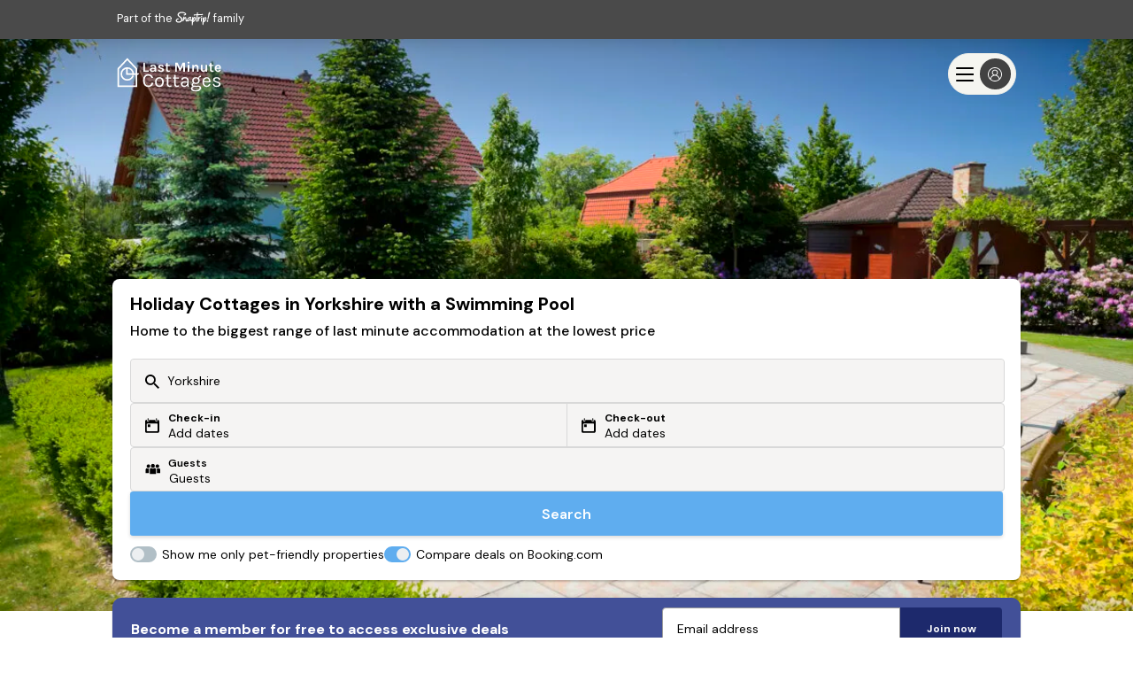

--- FILE ---
content_type: text/html; charset=utf-8
request_url: https://www.lastminute-cottages.co.uk/swimming-pool-cottages-yorkshire-and-the-humber
body_size: 167682
content:
<!DOCTYPE html>
<html lang='en-gb'>
<!--[if IE]> <html class="ie9"> <![endif]-->
<head>
<meta charset='utf-8'>
<meta content='ie=edge' http-equiv='x-ua-compatible'>
<meta content='width=device-width, initial-scale=1.0, user-scalable=no' name='viewport'>
<meta content='869603561142-ruhei7rj4p70euriokdcqhink6itlcep.apps.googleusercontent.com' name='google-signin-client_id'>
<meta name="csrf-param" content="authenticity_token" />
<meta name="csrf-token" content="de3dDJFLNmF5GtUDIWyEs0UNmPeQ8XAfxVamfeqjgZRnv8m6Ao/eFgmbwwG2Zyb2JT3baGdt4Gq7x3jkCdTSQg==" />
<meta name="description" content="Looking for holiday cottages with a swimming pool in Yorkshire? Then find the biggest range at the lowest price, backed by our best price guarantee."></meta>
<title>
Holiday Cottages with a Swimming Pool in Yorkshire | Late availability cottages 
</title>
<meta name="keywords" content="Holiday Cottages with a Swimming Pool in Yorkshire | Late availability cottages"></meta>
<link href='https://assets.lastminute-cottages.co.uk/assets/favicon-edf00ee1dca58d74692bdee35f0e7b643025f3efc2a62129cafe2c5e47c64dce.ico' rel='icon' type='image/ico'>
<link href='https://assets.lastminute-cottages.co.uk/assets/global/lmc-apple-touch-f34031ddb4961fbeea926a09b47fef1551016333ceb12bc3db34e9f8f2171732.png' rel='apple-touch-icon'>

<meta property="og:title" content= "Yorkshire - Last Minute Cottages" />
<meta property="og:type" content="website" />
<meta property="og:url" content="https://www.lastminute-cottages.co.uk/swimming-pool-cottages-yorkshire-and-the-humber" />
<meta property="og:image" content="https://assets.lastminute-cottages.co.uk/assets/global/lastminute_cottages_facebook_share-8daf6d27d00850a0a315927878029b1b544bfa4b4cd260ee2471c213d713337b.jpg" />


<link rel="next" href="https://www.lastminute-cottages.co.uk/swimming-pool-cottages-yorkshire-and-the-humber?page=2" />


<meta name="robots" content="index,follow">
<link rel="canonical" href="https://www.lastminute-cottages.co.uk/swimming-pool-cottages-yorkshire-and-the-humber" />



<style>
html,body,div,span,h1,h2,h3,h4,h5,h6,p,blockquote,pre,a,abbr,acronym,address,big,cite,code,del,dfn,em,img,ins,kbd,q,s,samp,small,strong,tt,var,dl,dt,dd,ol,ul,li,fieldset,form,input,select,button,textarea,label,legend,table,caption,tbody,tfoot,thead,tr,th,td,article,aside,canvas,details,figcaption,figure,footer,header,hgroup,main,menu,nav,section{margin:0;padding:0;border:0;font-style:inherit;font-family:"DM Sans", Helvetica, Arial, sans-serif;line-height:1.2;vertical-align:baseline;-webkit-font-smoothing:antialiased;font-size:100%;color:#000}.isIE main{display:block}body,html{min-width:20rem;width:100%;overflow-x:hidden}button{border-radius:0}.body--lock{height:100%;overflow:hidden}[v-cloak],[v-cloak]>*{display:none}.wrap{min-width:20rem;position:relative;box-sizing:border-box;max-width:100%;overflow-x:hidden}.hidden{display:none}.header_container{height:4.5rem}@media only screen and (min-width: 1024px){.header_container{height:4.938rem}}.innerwrap{margin:0 auto;max-width:64rem;position:relative;height:auto;overflow:hidden;clear:both}.ctr-ver{height:100%}.ctr-ver,.ctr-box{display:-webkit-box;display:-moz-box;display:box;display:-webkit-flex;display:-moz-flex;display:-ms-flexbox;display:flex;-webkit-box-align:center;-moz-box-align:center;-spec-box-align:center;box-align:center;-webkit-align-items:center;-moz-align-items:center;-ms-align-items:center;-o-align-items:center;-spec-align-items:center;align-items:center;-ms-flex-align:center;-webkit-box-orient:horizontal;-moz-box-orient:horizontal;-spec-box-orient:horizontal;box-orient:horizontal;-webkit-box-direction:normal;-moz-box-direction:normal;-spec-box-direction:normal;box-direction:normal;-webkit-flex-direction:row;-moz-flex-direction:row;-spec-flex-direction:row;flex-direction:row;-ms-flex-direction:row}.ctr-box{-webkit-box-pack:center;-moz-box-pack:center;-spec-box-pack:center;box-pack:center;-webkit-justify-content:center;-moz-justify-content:center;-ms-justify-content:center;-o-justify-content:center;-spec-justify-content:center;justify-content:center;-ms-flex-pack:center}.list,.list>li{list-style:none}.link{text-decoration:none;cursor:pointer}.link:hover{text-decoration:underline}.close{display:block;position:absolute;z-index:9;overflow:hidden;white-space:nowrap;color:transparent;-webkit-tap-highlight-color:rgba(0,0,0,0);width:1.875rem;height:1.875rem;cursor:pointer}.close span{position:absolute;height:0.125rem;width:1.25rem;top:50%;left:50%;margin-left:-0.625rem;background-color:transparent}.close span:before,.close span:after{content:'';position:absolute;width:100%;height:100%;left:0}.close span:before{-webkit-transform:rotate(-45deg);-moz-transform:rotate(-45deg);-ms-transform:rotate(-45deg);transform:rotate(-45deg)}.close span:after{-webkit-transform:rotate(45deg);-moz-transform:rotate(45deg);-ms-transform:rotate(45deg);transform:rotate(45deg)}.close--wht span:before,.close--wht span:after{background-color:#fff}.close--grey span:before,.close--grey span:after{background-color:#4a4a4a}.left{text-align:left}.right{text-align:right}.center{text-align:center;margin-left:auto;margin-right:auto}.container{width:100%;margin-left:auto;margin-right:auto;height:100%}@media only screen and (min-width: 90em){.container{max-width:90rem}}.row{position:relative;width:100%;height:100%}.row--sbtm{margin-bottom:1.25rem}.row--mbtm{margin-bottom:2.5rem}.row--lbtm{margin-bottom:3.75rem}.row [class^="col"]{float:left;margin:0 2%;min-height:0.125rem}.row::after{content:"";display:table;clear:both}.hidden-sm{display:none}.hidden-ms{display:inherit}.col-1,.col-2,.col-3,.col-4,.col-5,.col-6,.col-7,.col-8,.col-9,.col-10,.col-11,.col-12{width:96%}@media only screen and (min-width: 64em){.col-1{width:4.3333333333%}.col-2{width:12.6666666667%}.col-3{width:21%}.col-4{width:29.3333333333%}.col-5{width:37.6666666667%}.col-6{width:46%}.col-7{width:54.3333333333%}.col-8{width:62.6666666667%}.col-9{width:71%}.col-10{width:79.3333333333%}.col-11{width:87.6666666667%}.col-12{width:96%}.hidden-sm{display:block}.hidden-ms{display:none}}.bar{width:100%;z-index:10;height:auto;overflow:hidden;position:relative;background:#4a4a4a}.bar_link{display:inline;text-decoration:none;position:relative;top:-0.938rem;color:#fff;font-size:0.8rem;margin:0 0 0 1.25rem}.bar_ico{width:2.5rem;height:2.5rem;position:relative;top:0.938rem;fill:#fff}.covid-bar{width:100%;background:#5FADEF;height:auto}.covid-update{overflow:hidden;position:relative;text-decoration:underline;color:#fff;max-height:0;transition:max-height .2s ease;display:flex;align-items:center}.visible .covid-update{max-height:10rem}.covid-update p,.covid-update span{line-height:1.4;text-align:left;color:#fff;cursor:pointer;font-size:.75rem}.covid-update p{padding-bottom:.5rem;margin:0 1.25rem}.covid-update span{font-weight:700}.covid-h{display:none}.covid-m{display:flex;align-items:center;padding:.5rem 0 .5rem 1.25rem;cursor:pointer;height:2.25rem;box-sizing:border-box}.covid-m .arrow{position:absolute;right:2.5rem;top:.5rem;transform:rotate(90deg)}.visible .covid-m .arrow{transform:rotate(-90deg)}.covid-m p,.covid-m .arrow{color:#fff}.covid-m p{font-size:.875rem;font-weight:600}.nav{position:relative;z-index:9;width:100%;height:3.75rem;transition:background 0.25s ease}.nav.white{background-color:#fff}.nav.white.visible .nav_menu span{color:#fff}.nav.white .nav_cico,.nav.white .nav_ico{fill:#000}.nav.white .nav_logo{background-position:0 -2.438rem}.nav.white .nav_lnk,.nav.white .nav_menu span,.nav.white .nav_call span,.nav.white .nav_lnk span{color:#000}.nav.white .nav_inner,.nav.white .nav_inner:before,.nav.white .nav_inner:after{background-color:#000}.nav.trans{background-color:transparent;background-image:linear-gradient(to bottom, rgba(0,0,0,0.5) 0%, transparent 100%)}.nav.trans,.nav.dark{z-index:11}.nav.trans .nav_logo,.nav.dark .nav_logo{background-position:0 0}.nav.trans .nav_lnk,.nav.trans .nav_lnk span,.nav.trans .nav_txt,.nav.dark .nav_lnk,.nav.dark .nav_lnk span,.nav.dark .nav_txt{color:#fff}.nav.trans .nav_cico,.nav.trans .nav_ico,.nav.dark .nav_cico,.nav.dark .nav_ico{fill:#fff}.nav.trans .nav_inner,.nav.trans .nav_inner:before,.nav.trans .nav_inner:after,.nav.dark .nav_inner,.nav.dark .nav_inner:before,.nav.dark .nav_inner:after{background:#fff}.nav.dark{background-color:rgba(0,0,0,0.8)}.nav_list{display:flex;flex-direction:column;padding-left:calc(1.25rem + 2%)}.nav_item{display:inline-block}.nav_lnk,.nav_lnk span{background:transparent;font-weight:700;height:3.75rem;line-height:3.75rem;box-sizing:border-box;cursor:pointer;text-decoration:none;font-size:.938rem;outline:0}.nav_lnk{display:block}.nav_cico{width:.875rem;height:.875rem;top:.125rem;position:relative}.nav_logo{display:block;height:2.438rem;width:7.125rem;text-decoration:none;position:absolute;background-image:url(/assets/global/logos-6cf5670050b742e43ed11c12545e8cf9fe11e226ba526abb3a063a26439b65d8.svg);left:50%;transform:translateX(-50%);margin:.625rem 0 0 0;background-size:100%}.nav_nav{transition:opacity 0.2s cubic-bezier(0.645, 0.045, 0.355, 1),max-height 0.2s cubic-bezier(0.645, 0.045, 0.355, 1);background-color:rgba(0,0,0,0.8);max-height:0;width:100%;overflow-y:hidden;z-index:8;left:0;position:absolute;top:3.75rem}.nav_nav.visible{max-height:45rem}.nav_ico{width:1.875rem;height:1.875rem}.nav_ico--top{top:.125rem;position:relative}.nav_burger{position:absolute;left:calc(1.25rem + 2%);top:.625rem;height:2.5rem;font:inherit;overflow:visible;cursor:pointer;transition-timing-function:linear;transition-duration:.15s;transition-property:opacity, filter;text-transform:none;color:inherit;z-index:10;background-color:transparent}.nav_burger span{position:relative;color:#fff;font-size:.688rem;text-align:center;display:none;top:2rem}.back .nav_burger span,.active .nav_burger span,.back .nav_burger span:nth-of-type(1),.active .nav_burger span:nth-of-type(1){display:none}.nav_burger span:first-of-type,.back .nav_burger span:nth-of-type(3),.active .nav_burger span:nth-of-type(2){display:block}.nav_burger .nav_head,.nav_burger .nav_menu span{position:relative}.nav_inner{top:30%;display:block;transition-timing-function:cubic-bezier(0.55, 0.055, 0.675, 0.19);transition-duration:.22s}.visible .nav_inner{transition-delay:.12s;transition-timing-function:cubic-bezier(0.215, 0.61, 0.355, 1);transform:rotate(225deg)}.nav_inner,.nav_inner:before,.nav_inner:after{content:"";position:absolute;height:.25rem;transition-timing-function:ease;transition-duration:.15s;transition-property:transform;border-radius:.25rem;width:2rem}.nav--tra .nav_inner,.nav--tra .nav_inner:before,.nav--tra .nav_inner:after{background-color:#fff}.nav_inner:before{top:-0.5rem;left:0;transition:top .1s ease-in .25s, opacity .1s ease-in}.visible .nav_inner:before{top:0;transition:top .1s ease-out, opacity .1s ease-out .12s;opacity:0}.nav_inner:after{bottom:-0.5rem;left:0;transition:bottom 0.1s ease-in 0.25s,transform 0.22s cubic-bezier(0.55, 0.055, 0.675, 0.19)}.visible .nav_inner:after{bottom:0;transition:bottom 0.1s ease-out,transform 0.22s cubic-bezier(0.215, 0.61, 0.355, 1) 0.12s;transform:rotate(-90deg)}.back .nav_inner:before,.back .nav_inner:after{width:1rem;opacity:1;transform-origin:left}.back .nav_inner{transform:rotate(0);transition:transform .12s ease-in}.back .nav_inner:after{transform:rotate(0);transition:transform .12s ease-in;animation:rotate_arrow .2s ease-in 0.3s forwards}.back .nav_inner:before{transform:rotate(0);transition:transform .12s ease-in;animation:rotate_arrow_inverse .2s ease-in 0.3s forwards}.nav_call{position:absolute;right:calc(1.25rem + 2%);top:.625rem;width:2.5rem;height:2.5rem}.nav_drpmenu{display:none;width:100%}.nav_drpmenu.visible{display:block}.nav_drpmenu.visible .nav_lnk{padding-left:1rem}.snav{max-height:0;overflow-y:scroll;-webkit-overflow-scrolling:touch;background:rgba(0,0,0,0.8);transform:translate3d(0, 0, 0);transition:all 0.25s ease;-webkit-backface-visibility:hidden;will-change:max-height;width:100%;opacity:0;left:0;z-index:1300;position:absolute;height:100vh}.snav_con{width:100%}.snav.visible{overflow-y:scroll;opacity:1;max-height:35.25rem;padding-top:1.25rem}.snav_block{padding-left:calc(2% + .625rem)}.snav_block.active .snav_sub:after{transform:rotate(180deg)}.snav_headlink{color:#fff;text-decoration:none;font-weight:700;margin:0 0 0 1.25rem;font-size:0.85rem;text-transform:uppercase;position:relative;padding:0 1.25rem 0.5rem 0}.snav_headlink:before{content:"";height:0.1rem;background:#2E9B57;width:100%;left:0;position:absolute;bottom:0}.snav_close{font-size:1.75rem;position:absolute;top:-2rem;right:0;z-index:10;cursor:pointer;box-sizing:border-box;padding:1.25rem;color:#fff}.snav_sub{color:#fff;font-weight:600;text-transform:uppercase;padding:0 2rem 0.5rem 0;display:inline-block}.snav_sub:before{content:"";height:0.1rem;background:#2E9B57;width:calc(100% - 2rem);box-sizing:border-box;left:0;position:absolute;bottom:0}.snav .no_links .snav_sub{padding-right:0}.snav .no_links .snav_sub:after{content:none}.snav_head{box-sizing:border-box;margin:0.625rem 1.25rem .625rem 0;width:100%;position:relative;display:flex;padding-right:2rem;display:flex;height:2.375rem;justify-content:space-between}.snav_head .snav_lnk:hover{text-decoration:none}.snav_list{list-style:none;margin:0.5rem 0;max-height:0;overflow:hidden;transition:max-height 0.5s ease;padding:.5rem 2rem 0 0}.active .snav_list{max-height:100rem;overflow:auto}.snav_list a{display:block;font-size:.938rem;line-height:1.4;margin-bottom:1.25rem;font-weight:400;text-decoration:none;cursor:pointer;color:#FFF}.snav_list a:hover{text-decoration:underline}.snav_head.active+.snav_list{max-height:130rem;overflow:auto}.snav_head.active .snav_icon::after{transform:rotate(180deg)}.snav_lnk{display:block;font-size:.938rem;line-height:1.4;text-decoration:none;color:#fff;width:100%}.snav_lnk:hover,.snav_lnk:focus{text-decoration:underline;outline:none}.snav .snav_icon{margin-left:-3rem;border-style:solid;height:1.5rem;width:3rem;position:relative}.snav .snav_icon:after{content:"";position:absolute;top:.313rem;left:1.875rem;border-color:#2E9B57 transparent transparent;border-style:solid;border-width:.75rem .625rem 0}@media only screen and (min-width: 625px){.snav_head{justify-content:flex-start}.snav a{text-align:start}}@media only screen and (min-width: 64em) and (max-width: 70em){.trans.nav .nav_logo{height:2.85rem}}@media only screen and (min-width: 1024px) and (max-width: 1170px){.nav .nav_lnk{font-size:0.838rem}.nav .nav_item{padding:0 0.425rem}}@media only screen and (min-width: 70em){.nav.white .nav_logo{background-position:0 -3.25rem}}@media only screen and (min-width: 1024px){.bar_link{margin:0}.covid-m{display:none}.covid-h{display:inline}.covid-update{height:3rem;max-height:inherit}.covid-update p{padding:0;margin:0}.nav{height:6.25rem}.nav_drpmenu.visible .nav_lnk{padding-left:0;color:#fff}.nav.dark .nav_logo{background-position:0 0}.nav_ico{padding:0 .313rem}.nav .container{height:6.25rem}.nav_logo{position:static;transform:translateX(0);margin:0;height:3.25rem;width:9.5rem}.nav_drpmenu{position:absolute;top:2rem;left:6rem;transform:translateX(-50%);border-radius:0.125rem;font-weight:700;text-align:center;z-index:4;background:#5FADEF;width:3.75rem;padding:.625rem}.nav_drpmenu:after{content:"";border-style:solid;height:0;width:0;border-color:transparent #5FADEF transparent transparent;border-width:.3125rem .313rem .3125rem 0;position:absolute;left:-.25rem;top:50%;margin-top:-.313rem}.nav_drpmenu .nav_lnk:hover:before,.nav_drpmenu .nav_lnk:focus:before{display:none}.nav .nav_lnk{line-height:1;height:auto}.nav_nav{height:6.25rem;opacity:1;position:static;background-color:transparent;max-height:inherit;overflow:inherit;text-align:right;margin:0}.nav_nav.visible{top:0}.nav_lnk:hover,.nav_lnk:focus{outline:initial}.nav_lnk:hover:before,.nav_lnk:focus:before{content:"";height:.313rem;background:#2E9B57;width:100%;position:absolute;top:0;left:0}.nav_item,.nav .col-2{display:flex;flex-direction:row;align-items:center;height:100%}.nav_item{padding:0 .625rem;position:relative}.nav_list{height:6.25rem;float:right;flex-direction:row;padding:0}.nav_list--rgt{position:absolute;right:1.25rem}.snav_block{display:inline-block;float:left;width:calc(100% / 5);padding:0.5rem 0 1.25rem 0}.snav_sub{padding:0 0 0.5rem 0;position:relative}.snav_sub::before{width:100%}.snav_sub:after{display:none}.snav .col-10{display:flex;flex-direction:row;align-items:flex-start;position:relative}.snav_list{max-height:unset;padding:0}.snav_list a{padding:0 1rem 0 0}.snav_icon{display:none}.snav a{text-align:left}}@keyframes rotate_arrow{from{transform:rotate(0)}to{transform:rotate(-40deg)}}@keyframes rotate_arrow_inverse{from{transform:rotate(0)}to{transform:rotate(40deg)}}@-webkit-keyframes scale{0%{transform:scale(1.4)}25%{transform:scale(1.8)}75%{transform:scale(1.2)}100%{transform:scale(1.4)}}@-moz-keyframes scale{0%{transform:scale(1.4)}25%{transform:scale(1.8)}75%{transform:scale(1.2)}100%{transform:scale(1.4)}}@keyframes scale{0%{transform:scale(1.4)}25%{transform:scale(1.8)}75%{transform:scale(1.2)}100%{transform:scale(1.4)}}.btn{text-decoration:none;-webkit-transition:background-color 0.4s ease-in-out, border-color 0.4s ease-in-out, color 0.4s ease-in-out;-moz-transition:background-color 0.4s ease-in-out, border-color 0.4s ease-in-out, color 0.4s ease-in-out;transition:background-color 0.4s ease-in-out, border-color 0.4s ease-in-out, color 0.4s ease-in-out;text-align:center;cursor:pointer;border-radius:0.188rem;outline:0;box-sizing:border-box}.btn--blue{color:#fff;background:#5FADEF;padding:0.5rem 1rem}.btn--blue:hover{background:#76b9f1}.btn--white{color:#424F98;background:#fff;padding:0.5rem 1rem}.btn--blue-wht-border{color:#fff;background:#5FADEF;border:1px solid #fff;padding:0.5rem 1rem}.btn--fblue{background-color:#3B5998}.btn--gred{background-color:#DF4930}.btn--org{background-color:#5FADEF;color:#fff}.btn--org:hover{background:#8dc5f4}.btn--grey{color:#fff;background:#9B9B9B}.btn--wht{background:#fff;color:#4a4a4a}.btn--sml{height:2.5rem;font-weight:600;font-size:0.875rem;border-radius:0.313rem}.btn--med{height:3.125rem;font-weight:600;font-size:1.35rem;border-radius:0.313rem}.btn--sdw{box-shadow:0 0.125rem 0.125rem rgba(0,0,0,0.12)}.btn--wide{width:100%}.btn--lrg{height:3.125rem}.btn--icon{padding-left:4.25rem;position:relative;overflow:hidden}.btn--icon:before{content:'';width:3.125rem;height:3.125rem;display:block;position:absolute;left:0;top:0;background-size:40%;background-position:center;background-repeat:no-repeat}.btn--icon.btn--fb:before{background-image:url([data-uri])}.btn--icon.btn--goog:before{background-image:url([data-uri]);background-size:60%}.btn--icon.btn--email:before{background-image:url([data-uri])}.btn--icon.btn--white.btn--email:before{background-image:url([data-uri]);width:3rem}.btn--icon.btn--med:before{width:3.125rem;height:3.125rem}.btn--icon.btn--sml{padding-left:3.5rem}.btn--icon.btn--sml:before{width:2.5rem;height:2.5rem}.btn.disabled,.btn:disabled,.btn[disabled="true"]{background:#EFEFEF}.btns{display:-webkit-box;display:-moz-box;display:box;display:-webkit-flex;display:-moz-flex;display:-ms-flexbox;display:flex;-webkit-box-orient:horizontal;-moz-box-orient:horizontal;-spec-box-orient:horizontal;box-orient:horizontal;-webkit-box-direction:normal;-moz-box-direction:normal;-spec-box-direction:normal;box-direction:normal;-webkit-flex-direction:row;-moz-flex-direction:row;-spec-flex-direction:row;flex-direction:row;-ms-flex-direction:row}.btns_btn{width:1.875rem}.btns_btn .btn{width:1.875rem;height:1.875rem;border-radius:100%;background:#5FADEF;color:#fff;outline:0;display:block}.btns_field{width:calc(100% - 3.75rem);position:relative}.btns_field span{position:absolute;top:50%;left:calc(50% + 1rem);width:1rem;transform:translate(-50%, -50%)}.btns_field>*{text-align:center;line-height:1.875rem;width:100%}.footer{padding:0}.footer .top{background-color:#4a4a4a;padding:1.625rem}.footer .bottom{background-color:#EFEFEF;padding:1.625rem}.footer_logo{background-size:100%;display:block;height:2.438rem;width:7.125rem;text-decoration:none;position:relative;background-repeat:no-repeat;position:absolute;top:50%;transform:translateY(-50%);background-image:url(/assets/global/logos-6cf5670050b742e43ed11c12545e8cf9fe11e226ba526abb3a063a26439b65d8.svg)}.footer_logo--container{width:100%;display:flex;flex-wrap:wrap;margin-top:2rem}.footer_list{list-style:none}.footer_item{width:100%;line-height:1.563rem}.footer_lnk{color:#fff;text-decoration:none;font-size:.750rem}.footer_svg{margin:0 1.25rem 1rem 0;float:right}.footer_svg--st{height:1.563rem;width:4rem}.footer_svg--lmc{height:1.863rem;width:6rem}.footer_svg--late{height:0.963rem;width:8rem;fill:#fff}.footer_svg--dfc{width:5.4rem;height:1.563rem}.footer_svg--bc{height:2.2rem;width:6.6rem;margin-top:-0.3rem}.footer_svg--vh{width:3rem;height:2.7rem;margin-top:-0.3rem}.footer_svg--iknow{width:4rem;height:3.7rem;fill:#fff;margin:-1rem 0}.footer_info{margin:1rem 0 0 0}.footer_info--header{color:#000;font-size:.625rem;margin-bottom:.5rem}.footer_info--text{font-size:0.625rem}.footer_copy,.footer_reg{font-size:.625rem;text-align:left;margin:1rem 0 0 0}.footer_reg{font-weight:700}.social_links{list-style:none}.social_link{display:inline;margin-right:1.250rem}.social_lnk{text-decoration:none}.social_icon{width:2rem;height:2rem}.social_icon--fb{margin-left:-.5rem}.bank-cards_list{list-style:none;margin:1rem 0 0 0}.bank-cards_item{display:inline}.bank-cards_item svg{height:1.875rem;width:2.625em}.bank-cards_item .maestro{width:3.125em}.bank-cards_item--blu{background:#1D2342}.bank-cards_item--blu .footer_img{width:50%}.rel{position:relative}@media only screen and (min-width: 64em){.footer_logo--container{margin-top:1rem}.footer_svg{margin:0 0 1rem 1.25rem}.footer_svg--st{margin-left:0}.footer_svg--late{margin-top:.5rem}.footer_svg--iknow{margin-top:-.8rem}.social_links,.bank-cards_list{position:absolute;top:50%;transform:translateY(-50%);margin:0}.footer_info{margin:0}.footer_copy,.footer_reg{text-align:right;margin:0}.footer_reg{margin:.5rem 0 0 0}.footer_logo--container{justify-content:flex-end}.break{flex-basis:100%;height:0}}.form_text{padding:0.5rem 1rem;box-sizing:border-box;border:0.063rem solid #9B9B9B;box-shadow:none;-webkit-appearance:none}.form_text--date{-webkit-user-select:none;-moz-user-select:none;-ms-user-select:none;user-select:none}.form_text::-webkit-input-placeholder,.form_date::-webkit-input-placeholder{color:#9B9B9B}.form_text::-moz-placeholder,.form_date::-moz-placeholder{color:#9B9B9B}.form_text:-moz-placeholder,.form_date:-moz-placeholder{color:#9B9B9B}.form_text:-ms-input-placeholder,.form_date:-ms-input-placeholder{color:#9B9B9B}.form_text--wide,.form_date--wide{width:100%}.form_clabel:before{content:"";width:1.25rem;height:1.25rem;position:absolute;border-radius:0.125rem;background-color:#fff;box-sizing:border-box;border:0.063rem solid #9B9B9B}.form_check,.form_radio{display:none}.form_check:checked+.form_clabel .tick,.form_radio:checked+.form_clabel .tick{display:block;right:0.85rem}.form_check:checked+.form_clabel:before,.form_radio:checked+.form_clabel:before{border:0.063rem solid #5FADEF}.form_check:checked+.form_clabel .book_terms .tick,.form_radio:checked+.form_clabel .book_terms .tick{left:-1.6rem}.search-form .form_check:checked+.form_clabel .tick,.search_form .form_check:checked+.form_clabel .tick,.search-form .form_radio:checked+.form_clabel .tick,.search_form .form_radio:checked+.form_clabel .tick{left:0.2rem}.form_select{border:0.063rem solid #9B9B9B;overflow:hidden;position:relative;background-image:url("data:image/svg+xml,%3C%3Fxml version='1.0' encoding='UTF-8'%3F%3E%3C!DOCTYPE svg PUBLIC '-//W3C//DTD SVG 1.1//EN' 'http://www.w3.org/Graphics/SVG/1.1/DTD/svg11.dtd'%3E%3Csvg enable-background='new 0 0 500 500' version='1.1' viewBox='0 0 500 500' xml:space='preserve' xmlns='http://www.w3.org/2000/svg'%3E%3Cg transform='translate%28-186 -303%29'%3E%3Cg transform='translate%2820 281%29'%3E%3Cg transform='translate%28160 15%29'%3E%3Cpath d='m29.729 155.09c0-4.702 1.671-9.28 5.015-12.817 6.735-7.074 17.638-7.074 24.324 0l193.9 204.46 193.97-204.46c6.688-7.074 17.639-7.074 24.324 0 6.688 7.075 6.688 18.559 0 25.609l-197.48 208.07c-11.51 12.114-30.117 12.114-41.502 0l-197.53-208.07c-3.344-3.513-5.014-8.19-5.014-12.792z' fill='%234B4A4B'/%3E%3C/g%3E%3C/g%3E%3C/g%3E%3C/svg%3E ");background-size:0.813rem;background-position:95% center;background-repeat:no-repeat;box-sizing:border-box}.form_select--wide{width:100%}.form_select select{padding:0.5rem 1rem;line-height:1.2rem;font-size:1rem;width:130%;border:none;box-shadow:none;background:transparent;background-image:none;-webkit-appearance:none}.form_select select:focus{outline:none}.form_select,.form_text{outline:0}.form_select.error,.form_text.error{border:0.125rem solid #E84118;color:#E84118}.form_select.error select,.form_text.error select{color:#E84118}.form_select.error::-webkit-input-placeholder,.form_text.error::-webkit-input-placeholder{color:#E84118}.form_select.error::-moz-placeholder,.form_text.error::-moz-placeholder{color:#E84118}.form_select.error:-moz-placeholder,.form_text.error:-moz-placeholder{color:#E84118}.form_select.error:-ms-input-placeholder,.form_text.error:-ms-input-placeholder{color:#E84118}.form_select.error{background-image:url("data:image/svg+xml,%3C%3Fxml version='1.0' encoding='UTF-8'%3F%3E%3C!DOCTYPE svg PUBLIC '-//W3C//DTD SVG 1.1//EN' 'http://www.w3.org/Graphics/SVG/1.1/DTD/svg11.dtd'%3E%3Csvg enable-background='new 0 0 500 500' version='1.1' viewBox='0 0 500 500' xml:space='preserve' xmlns='http://www.w3.org/2000/svg'%3E%3Cg transform='translate%28-186 -303%29'%3E%3Cg transform='translate%2820 281%29'%3E%3Cg transform='translate%28160 15%29'%3E%3Cpath d='m29.729 155.09c0-4.702 1.671-9.28 5.015-12.817 6.735-7.074 17.638-7.074 24.324 0l193.9 204.46 193.97-204.46c6.688-7.074 17.639-7.074 24.324 0 6.688 7.075 6.688 18.559 0 25.609l-197.48 208.07c-11.51 12.114-30.117 12.114-41.502 0l-197.53-208.07c-3.344-3.513-5.014-8.19-5.014-12.792z' fill='%23E84118'/%3E%3C/g%3E%3C/g%3E%3C/g%3E%3C/svg%3E ")}@media only screen and (min-width: 1024px){.form_check{display:none}.form_check:checked+.form_clabel .tick{right:1.5rem}}.ico--gre{fill:#2E9B57}.ico--blue{fill:#5FADEF}.ico--wht{fill:#fff}.ico--15{width:.938rem;height:.938rem}.arrow,.circle{box-sizing:border-box;border-radius:100%;position:relative;background:#5FADEF;fill:#fff}.arrow--sml,.circle--sml{width:.938em;height:.938em;padding:.113rem;top:.15rem}.arrow--lg,.circle--lg{width:1.875rem;height:1.875rem;padding:0.438rem}.arrow--left,.circle--left{-webkit-transform:rotate(180deg);-moz-transform:rotate(180deg);-ms-transform:rotate(180deg);transform:rotate(180deg)}.arrow--right,.circle--right{right:-0.313rem;top:.5rem}.arrow--gre,.circle--gre{background:#2E9B57;fill:#fff}.tick{display:none;fill:#5FADEF;width:0.813rem;height:100%;position:absolute;top:0}.grid{display:block;list-style:none;box-sizing:border-box}.grid:after{content:" ";display:table;clear:both}.grid>*{float:left}.grid--spt>*{width:calc(50% - 0.625rem)}.grid--spt>*:first-of-type{margin-right:0.625rem}.grid--spt>*:last-of-type{margin-left:0.625rem}.grid--1>*{width:100%}.grid--1>*:nth-child(1n+1){clear:both}.grid--2>*{width:50%}.grid--2>*:nth-child(2n+1){clear:both}.grid--3>*{width:33.3333333333%}.grid--3>*:nth-child(3n+1){clear:both}.grid--4>*{width:25%}.grid--4>*:nth-child(4n+1){clear:both}.price_label{font-size:.9rem;color:#4a4a4a}.price_label--from{display:inherit}.live .price_label--from,.nprice .price_label--from{display:none}.live .price_label--total{display:inherit}.price_label--enq{display:none}.nprice .price_label--enq{display:inherit}.price_total,.price_label{text-align:right;line-height:1.2rem}.price_enq{line-height:1.2rem;font-weight:600}.price_total,.price_nprice{font-size:1.5rem;font-weight:600}.price_total{color:#000;margin-top:.25rem}.price_strike,.price_was{font-size:0.75rem;margin-top:.2rem;color:#4a4a4a;position:relative;line-height:120%}.price_strike:empty,.price_was:empty{display:none}.price_strike:after,.price_was:after{content:"";border-bottom:0.063rem solid #4a4a4a;width:100%;position:absolute;right:0;top:50%}.price_strike:before,.price_was:before{content:"Was "}.price_strike{text-align:right;float:right}.price_nprice{display:block}.price_disc{display:none}.price_disc.visible{display:-webkit-box;display:-moz-box;display:box;display:-webkit-flex;display:-moz-flex;display:-ms-flexbox;display:flex}.litepicker-container{opacity:0}.litepicker-container.active{opacity:1}#litepicker-container{display:flex;flex-direction:column;background:#fff;width:100vw;top:0;bottom:0;left:0;position:fixed;overflow:scroll;padding-bottom:7rem;z-index:99999}#litepicker-container .button-next-month,#litepicker-container .button-previous-month{display:none}@media only screen and (min-width: 1024px){#litepicker-container{z-index:2;height:auto;top:50px;left:0;bottom:unset;position:absolute;border-radius:0.188rem;overflow:unset;padding-bottom:0;width:42rem;box-shadow:0 1px 2px #cfcfcf}#litepicker-container .button-next-month,#litepicker-container .button-previous-month{display:block}#litepicker-container .litepicker{padding:0 0.625rem}#litepicker-container .container__months .month-item-weekdays-row{width:90%}#litepicker-container .container__months .container__days{width:90%}#litepicker-container .container__months .month-item{width:calc(50% - 10px);box-sizing:border-box}#litepicker-container .container__months .month-item .month-item-weekdays-row{padding:0 0 0.625rem 0}#litepicker-container .container__months .month-item .container__days div{display:flex;align-items:center;justify-content:center;height:20px;width:14.285714285% !important}}@media screen and (min-width: 1374px){#litepicker-container{width:52rem}}#litepicker-container .litepicker{position:relative !important;top:unset !important;left:unset !important;order:1;height:calc(100vh - 11rem);margin-top:2.5rem;overflow:scroll}@media only screen and (min-width: 1024px){#litepicker-container .litepicker{margin-top:0;height:auto}#litepicker-container .litepicker .container__tooltip{z-index:1}}#litepicker-container .buttons-container{order:2;margin:0 auto;width:100%;box-sizing:border-box;padding:1rem 1rem 1.25rem 1rem;position:fixed;background-color:#fff;bottom:0;left:0;z-index:10000;display:none}#litepicker-container .buttons-container.show{display:block}@media only screen and (min-width: 1024px){#litepicker-container .buttons-container{max-width:unset;position:absolute;bottom:1rem;left:1rem;width:10rem;padding:0}}#litepicker-container .buttons-container .flex-buttons{display:flex;flex-direction:row;height:6rem}@media only screen and (min-width: 1024px){#litepicker-container .buttons-container .flex-buttons{margin-bottom:0;height:auto;width:10rem}}#litepicker-container .buttons-container .flex-buttons .flex-button{display:flex;flex-direction:row;align-items:center;cursor:pointer;text-align:center;border:1px solid #dddddd;background-color:#fff;outline:none;color:#222222;position:relative;transition-duration:0.15s;transition-timing-function:ease-in-out;padding:8px 16px;min-height:2rem;border-radius:1rem;font-size:0.8rem;line-height:1.25rem;margin-right:.5rem;height:2rem;white-space:nowrap}#litepicker-container .buttons-container .flex-buttons .flex-button.selected{border-color:#5FADEF;-webkit-box-shadow:inset 0 0 0 1px #5FADEF;-moz-box-shadow:inset 0 0 0 1px #5FADEF;box-shadow:inset 0 0 0 1px #5FADEF}@media only screen and (min-width: 1024px){#litepicker-container .buttons-container .flex-buttons .flex-button{padding:4px 12px}#litepicker-container .buttons-container .flex-buttons .flex-button:hover{border-color:#000}#litepicker-container .buttons-container .flex-buttons .flex-button.selected:hover{border-color:#5FADEF}}#litepicker-container .buttons-container .flex-buttons .close-button{height:3rem;background:#5FADEF;font-size:.875rem;border-radius:0.2rem;box-shadow:0 0.125rem 0.25rem rgba(0,0,0,0.15);color:#fff !important;font-weight:700;cursor:pointer;bottom:1.25rem;left:1rem;margin-left:auto;margin-top:auto;width:calc(50% - 1.5rem);position:fixed;right:1rem}@media only screen and (min-width: 1024px){#litepicker-container .buttons-container .flex-buttons .close-button{position:inherit;width:6rem}#litepicker-container .buttons-container .flex-buttons .close-button:hover{background-color:#76b9f1}}.litepicker{top:unset !important;left:unset !important}.litepicker .day-item{margin:1px 0;z-index:1}.litepicker .day-item.is-today{color:#5FADEF !important}.litepicker .day-item.is-start-date{color:#fff !important}.litepicker .day-item.is-start-date,.litepicker .day-item.is-end-date{background-color:#5FADEF !important}.litepicker .day-item.is-start-date:hover,.litepicker .day-item.is-end-date:hover{color:#fff !important}.litepicker .day-item.is-in-range{background:#8dc5f4 !important;color:#fff}.litepicker .day-item:hover{border-color:#5FADEF !important;color:#5FADEF !important;box-shadow:inset 0 0 0 1px #5FADEF !important}.litepicker .button-next-month,.litepicker .button-previous-month{cursor:pointer !important}.litepicker .button-next-month:hover svg,.litepicker .button-previous-month:hover svg{fill:#5FADEF !important}.litepicker .container__main{display:flex;flex-direction:column;justify-content:flex-start;background:#fff;border-radius:0.188rem}.litepicker .container__months{box-shadow:none;width:100% !important;justify-content:space-between}.litepicker .container__months .month-item-weekdays-row{width:100%}.litepicker .container__months .container__days{width:100%}.litepicker .container__additional__content{margin:.5rem 0 1rem 0;padding:0 5px}.litepicker .container__additional__content .close-box{display:none}.litepicker .container__flex{display:flex;flex-direction:row}.litepicker .container__flex .icons{display:flex;flex-direction:column;margin-right:6px;padding-top:2px}.litepicker .container__flex .icons span{font-size:13px;line-height:4px;height:4px}.litepicker .container__flex .flex-button{display:flex;flex-direction:row;align-items:center;cursor:pointer;text-align:center;border:1px solid #dddddd;background-color:#fff;outline:none;color:#222222;position:relative;transition-duration:0.15s;transition-timing-function:ease-in-out;padding:4px 12px;min-height:2rem;border-radius:1rem;font-size:0.8rem;line-height:1.25rem;margin-right:.5rem}.litepicker .container__flex .flex-button.selected{border-color:#5FADEF;-webkit-box-shadow:inset 0 0 0 1px #5FADEF;-moz-box-shadow:inset 0 0 0 1px #5FADEF;box-shadow:inset 0 0 0 1px #5FADEF}.litepicker .container__flex .flex-button.selected:hover{border-color:#5FADEF}.litepicker .container__flex .flex-button:hover{border-color:#000}.litepicker .reset-button{background:#fff;font-size:.875rem;border-radius:0.2rem;box-shadow:0 0.125rem 0.25rem rgba(0,0,0,0.15);border:1px solid #5FADEF;color:#5FADEF !important;font-weight:700;position:fixed;height:3rem;z-index:10000;width:calc(50% - 1.5rem);bottom:1.25rem;left:1rem}.litepicker .reset-button svg{display:none}.litepicker .reset-button::before{content:"Clear"}@media only screen and (min-width: 1024px){.litepicker .reset-button{position:absolute;width:auto;height:auto;left:auto;bottom:1rem;right:7.125rem;z-index:100000;cursor:pointer;padding:10px 20px}.litepicker .reset-button:hover{background-color:#fff}}@media screen and (width: 375px) and (height: 667px){.litepicker .container__main{height:324rem !important;overflow:scroll}}@media (max-width: 520px){.litepicker .container__months{max-width:100vw !important}}@media (max-width: 1023px){.litepicker{position:fixed !important;top:0 !important;left:0 !important;height:100%;transform:none;margin-top:0;width:100%}.litepicker .container__main{height:100%;background:#fff;max-width:100vw}.litepicker .container__months{position:relative;width:100% !important;flex-direction:column;height:auto;padding:0;border:none;max-width:30rem;box-shadow:none;margin:0 auto}.litepicker .container__months .month-item{width:100%;box-sizing:border-box !important;padding:0.5rem 1rem}.litepicker .container__months .month-item .month-item-header{font-size:16px}.litepicker .container__days>div{width:14.28571%}.litepicker .button-next-month{position:absolute;top:1.2rem;right:1rem}}.litepicker .container__footer{background-color:#fff;box-shadow:none;height:0}@media only screen and (min-width: 1024px){.litepicker .container__footer{margin:0;padding:0;height:4.5rem;position:relative;width:100%}}@media screen and (min-width: 1374px){.litepicker .container__footer{width:auto}}.litepicker .container__footer .button-apply{font-size:.875rem;border-radius:0.2rem;box-shadow:0 0.125rem 0.25rem rgba(0,0,0,0.15);height:3rem;color:#FFF !important;font-weight:700;position:fixed;background-color:#5FADEF;margin:0;z-index:10000;bottom:1.25rem;width:calc(50% - 1.5rem);right:1rem}@media only screen and (min-width: 1024px){.litepicker .container__footer .button-apply{bottom:1rem;width:auto;height:auto;right:0.5rem;padding:11px 20px;position:absolute;cursor:pointer}.litepicker .container__footer .button-apply:hover{background-color:#76b9f1}}@media screen and (min-width: 1374px){.litepicker .container__footer .button-apply{right:0}}.litepicker .container__footer .button-cancel{position:fixed;width:2rem;height:2rem;z-index:10;top:1.5rem;right:1.25rem;background:#fff;color:transparent !important;cursor:pointer}.litepicker .container__footer .button-cancel:before,.litepicker .container__footer .button-cancel:after{content:"";border-radius:0.188rem;width:1.2rem;height:0.1rem;background-color:#000;position:absolute;top:0.5rem;right:0;visibility:visible;transform:rotate(-45deg)}.litepicker .container__footer .button-cancel:before{transform:rotate(45deg)}@media only screen and (min-width: 1024px){.litepicker .container__footer .button-cancel{z-index:-1;width:100vw;height:100vh;background-color:#fff;opacity:0;position:fixed;top:0;left:0;cursor:initial}}.litepicker .container__footer .preview-date-range{display:none}.pika-single{z-index:99;display:block;position:relative;color:#333;background:#fff;width:100%}.pika-single.is-hidden{display:none}@media only screen and (min-width: 1024px){.pika-single{top:11rem !important}}.pika--sdw{box-shadow:0 0.125rem 0.125rem rgba(0,0,0,0.24)}.pika--model{z-index:1501;position:fixed !important;transform:scaleY(0.9);max-width:20rem}@media only screen and (max-width: 64rem){.pika--model{left:50% !important;transform:scaleY(0.9) translate(-50%);max-width:21.875rem}}.pika-single:before,.pika-single:after{content:"";display:table}.pika-single:after{clear:both}.pika-lendar{background-color:#fff;box-sizing:border-box}.pika-title{position:relative;text-align:center;background-color:#fff;color:#4a4a4a;height:3.438rem;display:-webkit-box;display:-moz-box;display:box;display:-webkit-flex;display:-moz-flex;display:-ms-flexbox;display:flex;-webkit-box-align:center;-moz-box-align:center;-spec-box-align:center;box-align:center;-webkit-align-items:center;-moz-align-items:center;-ms-align-items:center;-o-align-items:center;-spec-align-items:center;align-items:center;-ms-flex-align:center;-webkit-box-pack:center;-moz-box-pack:center;-spec-box-pack:center;box-pack:center;-webkit-justify-content:center;-moz-justify-content:center;-ms-justify-content:center;-o-justify-content:center;-spec-justify-content:center;justify-content:center;-ms-flex-pack:center;-webkit-box-orient:horizontal;-moz-box-orient:horizontal;-spec-box-orient:horizontal;box-orient:horizontal;-webkit-box-direction:normal;-moz-box-direction:normal;-spec-box-direction:normal;box-direction:normal;-webkit-flex-direction:row;-moz-flex-direction:row;-spec-flex-direction:row;flex-direction:row;-ms-flex-direction:row}.pika-title select{cursor:pointer;position:absolute;z-index:9998;margin:0;left:0;filter:alpha(opacity=0);opacity:0}.pika-flex{padding:1.5rem 1rem;font-size:0.875rem;font-weight:600;text-align:center}.pika-flex span{margin-right:0.5rem}.pika-flex label{border:.063rem solid #dddddd;font-size:.8rem;padding:.188rem .75rem;border-radius:1rem;font-weight:initial;margin-right:.5rem;display:inline-block;min-height:1.5rem;line-height:1.5rem;cursor:pointer;transition-duration:0.15s;transition-timing-function:ease-in-out}.pika-flex label:hover{border-color:#000}.pika-flex input{display:none}.pika-flex input:checked+label,.pika-flex input.checked+label{border-color:#5FADEF;-webkit-box-shadow:inset 0 0 0 0.063rem #5FADEF;-moz-box-shadow:inset 0 0 0 0.063rem #5FADEF;box-shadow:inset 0 0 0 0.063rem #5FADEF}.pika-label{display:inline-block;position:relative;z-index:9999;overflow:hidden;margin:0;padding:0.313rem 0.188rem;line-height:1.25rem;font-size:1.125rem;font-weight:600;color:#000}.pika-prev,.pika-next{display:block;cursor:pointer;outline:none;border:0;width:2.813rem;height:3.438rem;text-indent:-999rem;white-space:nowrap;overflow:hidden;background-color:transparent;background-position:center center;background-repeat:no-repeat;opacity:.6;position:absolute;top:0}.pika-prev:hover,.pika-next:hover{opacity:1}.pika-prev.is-disabled,.pika-next.is-disabled{cursor:default;opacity:.2}.pika-prev{left:0;background-image:url([data-uri])}.pika-next{right:0;background-image:url([data-uri])}.pika-select{display:inline-block}.pika-table{width:100%;border:0;padding:0 0.938rem 0.938rem;box-sizing:border-box}.pika-table th,.pika-table td{width:14.285714285714286%;height:2.813rem;box-sizing:border-box}.pika-table th,.pika-table th abbr{text-align:center;color:#30353C;line-height:2.813rem}.pika-table th abbr{text-transform:uppercase;text-decoration:none;font-size:0.813rem}.pika-button{cursor:pointer;display:block;-moz-box-sizing:border-box;box-sizing:border-box;outline:none;border:0;margin:0;width:100%;padding:0;text-align:center;color:#666;height:2.813rem;background-color:#fff}.is-today .pika-button{color:#5FADEF;font-weight:600}.is-selected .pika-button{color:#fff;font-weight:600;background:#5FADEF}.is-highlight .pika-button{position:relative}.is-highlight .pika-button:before{content:"";height:2.375rem;width:2.375rem;border:0.125rem solid #5FADEF;border-radius:100%;position:absolute;box-sizing:border-box;top:0.250rem;left:0.188rem}.is-selected.is-highlight .pika-button:before{border:0}.is-highlight.is-disabled .pika-button{background:none}.is-disabled .pika-button,.is-outside-current-month .pika-button{pointer-events:none;cursor:default;color:#969696;background-color:#EFEFEF;opacity:.3;border:none;border-radius:0}.pika-week{font-size:0.688rem;color:#999}.is-inrange .pika-button{background:#8dc5f4;color:#fff}.is-startrange .pika-button{color:#fff;background:#6CB31D;box-shadow:none}.is-endrange .pika-button{color:#fff;background:#33aaff;box-shadow:none}@media only screen and (max-width: 50em){.pika--fix{position:fixed !important;top:50% !important;left:50% !important;margin:-10.625rem 0 0  -10.625rem}}@media only screen and (min-width: 50em){.pika-button:hover{background-color:#5FADEF;color:#fff}.is-highlight .pika-button:before{left:0.250rem}}.map .pika-flex input:checked+label:after,.map .pika-flex input.checked+label:after{top:0.3rem}.autocomplete-suggestions{text-align:left;cursor:default;border-top:0;display:none;z-index:9999;max-height:18.875rem;overflow:hidden;overflow-y:auto;width:100%;box-sizing:border-box}.autocomplete-suggestion{position:relative;white-space:nowrap;overflow:hidden;text-overflow:ellipsis;color:#333;font-size:0.875rem;line-height:1.125rem;padding:.75rem 0.6rem}.autocomplete-suggestion .sub-region{font-size:.75rem}.autocomplete-suggestion:hover,.autocomplete-suggestion.selected{color:#5FADEF;cursor:pointer}.autocomplete-suggestion:hover .sub-region,.autocomplete-suggestion.selected .sub-region{color:#5FADEF}.signup-testA{display:none}.signup-testB{display:block}.pill_container{position:relative;z-index:1;margin:0 auto}@media only screen and (min-width: 50em){.pill_container{padding:0;margin:0}}@media only screen and (min-width: 1024px){.pill_container{padding:0 1.25rem}}.pill{color:#fff;font-weight:700;border-radius:4rem;transition:border-color 0.25s ease-in-out, color 0.25s ease-in-out, background 0.25s ease-in-out;outline:0;position:relative}.pill .form_text{font-size:.875rem}.pill .signuptxt{font-size:.75rem;line-height:1.25rem;font-weight:700}.pill .btn{font-size:.875rem}.pill--lrg{background-color:#424F98;border:0.063rem solid #1D296C;padding:0.75rem 1.25rem;box-sizing:border-box;box-shadow:0 0.125rem 0.25rem rgba(0,0,0,0.5);min-height:2.5rem}.pill--inv{background-color:#fff;border:0.063rem solid #1D296C}.pill--hv:hover{background-color:#5765b6;cursor:pointer}.pill--sml{background-color:#1D296C;padding:0.313rem 1rem;font-size:0.75rem;cursor:pointer}.pill_sub{float:left}.pill_sub--ctr{float:none}.pill_sub--ctr,.pill_sub--ctr>span{text-align:center}.pill_sub,.pill_sub span{color:#fff;font-weight:700;font-size:0.75rem}.pill--inv .pill_sub,.pill--inv .pill_sub span{color:#424F98}.pill--mg{margin:0.625rem 0 0}.pill_head,.pill_txt{color:#fff}.pill_head{font-size:1.5rem}.pill_txt{font-size:0.875rem;font-weight:400}.pill_hero{min-height:unset;border-radius:0.375rem;padding:1rem 1.25rem;min-width:unset !important}.pill_hero .pill_sub{float:unset;text-align:left}.pill_hero .pill_sub span{font-size:0.875rem}.pill_hero form{margin-top:0.5rem;display:flex}@media only screen and (min-width: 1024px){.pill_hero form{margin-top:0.75rem}}.pill_hero form input{height:2rem;width:100%;max-width:calc(100% - 6rem);border-radius:.188rem 0 0 .188rem}@media only screen and (min-width: 1024px){.pill_hero form input{height:2.4rem}}.pill_hero form input:-webkit-autofill,.pill_hero form input:-webkit-autofill:hover,.pill_hero form input:-webkit-autofill:focus,.pill_hero form input:-webkit-autofill:active{-webkit-box-shadow:0 0 0 30px white inset !important}.pill_hero form button{width:6rem;height:2rem;right:unset;position:relative;box-shadow:none;border-radius:0 .188rem .188rem 0;background-color:#1D296C}@media only screen and (min-width: 1024px){.pill_hero form button{height:2.4rem}}.pill_hero:hover{background-color:#424F98;cursor:default}.pika-single{max-width:21.25rem}@media only screen and (min-width: 1024px){.pika-single{top:11rem !important}}.home{position:relative;background-repeat:repeat}.home_sec .row{padding:0 1.25rem;box-sizing:border-box}.home_sec .row.history .row{padding:0}.home_sec{position:relative}.home_sec--bdt .row{margin-top:2.5rem}.home_sec--bdt .row:before{content:"";left:.625rem;right:.625rem;background:#EFEFEF;position:absolute;height:.063rem;width:calc(100% - 1.25rem);top:-2.5rem}.home_sec--bg{background-size:cover;background-position:50% 50%}.home_sec--slim .row{margin:1.5rem 0 1.5rem}.home_props{margin:1.25rem 0 0 0;list-style:none}.home_grid{display:-ms-grid;display:grid;-ms-grid-columns:100%;grid-template-columns:repeat(1, 100%);row-gap:1.25rem;-webkit-column-gap:1.25rem;-moz-column-gap:1.25rem;column-gap:1.25rem}.home_hero{width:100%;position:relative}.home_hero:after{content:"";background:rgba(0,0,0,0.5);position:absolute;top:0;left:0;width:100%}.home_hero:after,.home_hero .col-12{height:100%}.home_hero,.home_contain{height:55vw;max-height:34.375em}.home_contain{position:absolute;width:100%}.home_titles{max-width:80%}.home_titles--abs{position:absolute;top:3.125rem;left:0;z-index:1;padding:.938rem}.home_titles--lower{display:none}.home_logo{width:1.875rem;height:1.875rem;top:.5rem;position:relative}.home_logo--wht{fill:#fff}.home_logo--gre{fill:#2E9B57}.home_title,.home_subtitle{line-height:130%}.home_title--wht,.home_subtitle--wht{font-size:.875rem;font-weight:400;color:#fff}.home_title--red,.home_subtitle--red{font-size:1rem;color:#E84118}.home_title--btm,.home_subtitle--btm{margin:2rem 0 1rem 0}.home_title--bold,.home_subtitle--bold{font-weight:600}.home_txt{line-height:130%;margin-bottom:1rem;font-size:.875rem;color:#4a4a4a}.home_upper{position:relative}.home_title{font-size:1rem;text-decoration:none}.home--land .home_title--blu{display:none}.home_sec--mtop{padding:0 0 6.25rem}.home_sec--pad{padding:4.375rem 0}.home_sec--grey{background:#FAFAFA}.home_sec--mgrey{background:#EFEFEF}.home_sec--greybg{background:#FAFAFA}.home_sec--bgprim{background:#5FADEF}.home_text,.home_text p,.home_text strong{color:#000;font-size:1rem;line-height:1.4;white-space:pre-wrap}.home_text:empty,.home_text p:empty,.home_text strong:empty{display:none}.home_signup{height:14.375rem}.home_sub{font-size:1.5rem;color:#000}.home_sub_location{margin-top:2rem;margin-bottom:-1rem}.home_sub--para{color:#000;margin:.5rem 0 0}.home_itm{min-height:3.125rem;box-sizing:border-box;position:relative;border-top:0.063rem solid #EFEFEF}.home_itm:first-of-type{border:none}.home_drop .home_itm .link{padding:0 1.25rem}.home_form{height:auto;overflow:auto;border-radius:.125rem;box-sizing:border-box;width:100%;padding:.625rem 0;background:#fff}.home_contain{height:100%}.home_img{width:100%;height:100%;position:absolute;top:0;left:0}.home_trust{height:100%;width:100%;padding:0 20%;box-sizing:border-box;min-height:12.5rem;position:relative;top:-.625rem}.home_trust .trustpilot-widget{max-width:13.75rem;left:.313rem;position:relative}.home_trusttxt{font-size:.75rem;color:#4a4a4a;font-weight:600}.home_trusttxt--top{margin-top:3.75rem}.home_trusttxt--btm{position:relative;top:-1.875rem}.home_trustico{width:3.125rem;height:3.125rem;position:relative;top:1.25rem;fill:#4a4a4a}.home_viewlink{text-transform:uppercase;color:#5FADEF;font-size:.875rem;font-weight:600;display:block;position:relative;margin-bottom:1.25rem}.home_viewarr{background:#5FADEF;fill:#fff;width:1.25rem;height:1.25rem;padding:.313rem;box-sizing:border-box;border-radius:100%;right:-.313rem;top:.250rem;position:relative}.home_img{background-position:50% 50%;background-size:cover;opacity:0;-webkit-filter:saturate(140%);filter:saturate(140%);will-change:opacity}.animate .home_img{-webkit-animation:imageAnimation 30s linear infinite;-moz-animation:imageAnimation 30s linear infinite;animation:imageAnimation 30s linear infinite}.home_img:nth-of-type(1){-webkit-animation-delay:0s;-moz-animation-delay:0s;-ms-animation-delay:0s;animation-delay:0s}.home_img:nth-of-type(2){-webkit-animation-delay:6s;-moz-animation-delay:6s;-ms-animation-delay:6s;animation-delay:6s}.home_img:nth-of-type(3){-webkit-animation-delay:12s;-moz-animation-delay:12s;-ms-animation-delay:12s;animation-delay:12s}.home_img:nth-of-type(4){-webkit-animation-delay:18s;-moz-animation-delay:18s;-ms-animation-delay:18s;animation-delay:18s}.home_img:nth-of-type(5){-webkit-animation-delay:24s;-moz-animation-delay:24s;-ms-animation-delay:24s;animation-delay:24s}.home_card{padding:0 0 1.25rem 0;box-sizing:border-box}.home_card--hv{position:relative}.home_card--hv .card_hover{-webkit-transition:all 0.2s ease-in-out;-moz-transition:all 0.2s ease-in-out;transition:all 0.2s ease-in-out;width:100%;height:calc(100% - 1.25rem);position:absolute;top:0;left:0;text-align:center;padding:1.25rem;box-sizing:border-box;z-index:100;opacity:0;cursor:pointer}.home_card--hv .card_hover p{font-size:1.5rem;line-height:120%;color:#fff;text-decoration:underline}.home_card--hv .card_hover:hover{background:rgba(95,173,239,0.95);opacity:1}.home_deallink{margin:0 auto;width:100%;text-align:center;font-size:.875rem;text-transform:uppercase;color:#fff;font-weight:600;bottom:1.25rem;position:absolute;z-index:1;-webkit-transform:translateX(-50%);-moz-transform:translateX(-50%);-ms-transform:translateX(-50%);transform:translateX(-50%);left:50%;display:none}.home--land .home_deallink{display:block}.home_deallink_start{display:none;color:#fff}.home_btmhero{width:100%;overflow:hidden;height:31.25rem}.home_map{width:100%}.home_list{margin-top:1.563rem}.home_list--btm{margin-bottom:1.25rem}.home_list--wht{background-color:#fff}.home_list--side{margin-left:1.875rem}.home_list--drop{max-height:0;overflow:hidden;-webkit-transition:all 0.4s ease-in-out;-moz-transition:all 0.4s ease-in-out;transition:all 0.4s ease-in-out;will-change:max-height;margin:0}.active .home_list--drop{max-height:62.5rem;overflow:auto}.home_list--bwht .home_itm{background-color:#fff}.home_list--buttons{display:-webkit-box;display:-moz-box;display:box;display:-webkit-flex;display:-moz-flex;display:-ms-flexbox;display:flex;-webkit-box-lines:multiple;-moz-box-lines:multiple;-spec-box-lines:multiple;box-lines:multiple;-webkit-flex-wrap:wrap;-moz-flex-wrap:wrap;-ms-flex-wrap:wrap;-spec-flex-wrap:wrap;flex-wrap:wrap}.home_list--buttons .home_itm{border:0.0625rem solid #5FADEF;border-radius:.3125rem;margin:.313rem .313rem .313rem 0;min-height:auto}.home_list--buttons .home_itm .link{padding:1rem;text-decoration:none;color:#5FADEF;font-size:.875rem;font-weight:700;display:block}.home_list--buttons .home_itm .link:hover{background:#5FADEF;color:#fff;text-decoration:none}.home_drop .arrow{margin-right:.625rem}.home_drop.active .arrow{-webkit-transform:rotate(90deg);-moz-transform:rotate(90deg);-ms-transform:rotate(90deg);transform:rotate(90deg)}.home_droptarget{cursor:pointer;font-size:.95rem;color:#2E9B57}.home_droptarget--grey{background-color:#FAFAFA}.home_links{bottom:1.875rem}.home_link{display:inline-block;margin-right:1.25rem}.home_item,.home_itm,.home_links{list-style:none}.home_ico{width:1.563rem;height:1.563rem;fill:#5FADEF;position:absolute;right:0;top:.938rem}.home_picon{fill:#4a4a4a;margin:0 auto 1.875rem;width:6.25rem;height:6.25rem;display:block}.home_psub{font-size:1.1rem;font-weight:600}.home_ptxt{font-size:.9rem;line-height:120%;margin:.625rem 0 2.5rem}.home_about{padding:1.25rem;background-color:rgba(255,255,255,0.8);position:relative;box-sizing:border-box}.home_txt{color:#4a4a4a;line-height:1.25rem}.home_signsub{font-size:1.25rem;color:#4a4a4a;font-weight:400}.home_signsub span{font-size:.875rem}.home_pager{padding:.625rem 0 0 0}.footer{padding:3.25rem 0 0 0}@media only screen and (min-width: 33.75em){.home_sec .row{padding:0;box-sizing:border-box}.home_title{font-size:1.2rem}}@media only screen and (min-width: 50em){.row--flex{display:-webkit-box;display:-moz-box;display:box;display:-webkit-flex;display:-moz-flex;display:-ms-flexbox;display:flex}.row--flex .col-4{-webkit-box-ordinal-group:1;-moz-box-ordinal-group:1;-spec-box-ordinal-group:1;box-ordinal-group:1;-webkit-order:1;-moz-order:1;-spec-order:1;order:1;-ms-flex-order:1}.row--flex .col-8{-webkit-box-ordinal-group:0;-moz-box-ordinal-group:0;-spec-box-ordinal-group:0;box-ordinal-group:0;-webkit-order:0;-moz-order:0;-spec-order:0;order:0;-ms-flex-order:0}.home_deallink{font-size:1.25rem;border-radius:.188rem}.home_viewlink{text-align:right;margin:0}.home_viewlink--left{text-align:left}.home_psub{font-size:.9rem}.home_about{height:31.25rem}.home_ptxt{font-size:.8rem;max-width:13.125rem;margin-left:auto;margin-right:auto}.home_picon{margin:.625rem auto 1.875rem}.home_trust{margin:0}.home_hero:after{background:rgba(0,0,0,0.2)}.home_title{font-size:1.5rem}.home_subtitle--blu,.home_subtitle--red{font-size:1.1rem;margin:.625rem 0 1.25rem 0}.home--land .home_subtitle--blu,.home--land .home_subtitle--red{font-size:1.75rem;margin-top:0}.home_suff--blu{font-size:1.1rem;margin-top:0}.home_form{bottom:1.25rem;position:absolute;padding:1.25rem;max-width:31.25rem;box-shadow:0 0 2.25rem rgba(0,0,0,0.36)}.home_logo--gre{width:2.5rem;height:2.5rem;top:.688rem}.home_titles--lower{display:block}.home_titles--abs{display:none}.home_links{position:absolute}}@media only screen and (min-width: 900px){.home_form{bottom:2.5rem}}@media only screen and (min-width: 64em){.home_form{bottom:5rem}}@media only screen and (min-width: 50em){.row .col-4{width:29.3333333333%}.home_grid{-ms-grid-columns:33%;grid-template-columns:repeat(3, calc(33% - .625rem))}.isIE .home_grid li{width:calc(33% - 1.25rem)}}@media only screen and (min-width: 90em){.home_psub{font-size:1rem}.home_ptxt{font-size:.875rem}}.promo{max-width:none;background-repeat:no-repeat;background-size:cover;background-position:center}.promo_overlay{position:relative}.promo_overlay::after{width:100vw;height:100%;opacity:1;content:"";position:absolute;top:0;left:0;background:linear-gradient(rgba(91,35,161,0) 50%, rgba(91,35,161,0.3) 75%, rgba(91,35,161,0.4) 100%)}@media only screen and (min-width: 1024px){.promo_overlay::after{background:linear-gradient(rgba(0,0,0,0), rgba(0,0,0,0.4))}}.promo_box{height:25rem;position:relative;max-width:30rem}@media only screen and (min-width: 1024px){.promo_box{height:30rem}}.promo_body{position:absolute;z-index:1;bottom:0;left:0;padding:1.5rem;width:100%;box-sizing:border-box}.promo_body p{color:white;text-shadow:2px 2px 4px rgba(0,0,0,0.5)}@media only screen and (min-width: 1024px){.promo_body{padding-left:0;top:5rem}}.promo_logo{height:1.25rem;fill:white;position:absolute;top:-0.25rem;left:1.5rem;width:10rem;filter:drop-shadow(3px 3px 2px rgba(0,0,0,0.5))}@media only screen and (min-width: 1024px){.promo_logo{left:0;width:22rem;height:3rem}}.promo_title{font-weight:700;font-size:0.875rem}@media only screen and (min-width: 1024px){.promo_title{font-size:1.25rem;padding-top:3rem}}.promo_desc{font-size:0.875rem}@media only screen and (min-width: 1024px){.promo_desc{font-size:1.25rem}}.promo_button{height:3.125rem;margin-top:0.75rem;width:100%;border:none;background-color:#410987;transition:.3s;filter:drop-shadow(3px 3px 2px rgba(0,0,0,0.5));color:white;font-size:1rem;cursor:pointer;font-weight:700;border-radius:4px}@media only screen and (min-width: 1024px){.promo_button{max-width:20rem}}@-webkit-keyframes imageAnimation{0%{opacity:0;-webkit-animation-timing-function:ease-in}8%{opacity:1;-webkit-animation-timing-function:ease-out}20%{opacity:1}30%{opacity:0}100%{opacity:0}}@-moz-keyframes imageAnimation{0%{opacity:0;-webkit-animation-timing-function:ease-in}8%{opacity:1;-webkit-animation-timing-function:ease-out}20%{opacity:1}30%{opacity:0}100%{opacity:0}}@keyframes imageAnimation{0%{opacity:0;-webkit-animation-timing-function:ease-in}8%{opacity:1;-webkit-animation-timing-function:ease-out}20%{opacity:1}30%{opacity:0}100%{opacity:0}}.hero{width:100%;position:relative;display:-webkit-box;display:-moz-box;display:box;display:-webkit-flex;display:-moz-flex;display:-ms-flexbox;display:flex;-webkit-box-orient:vertical;-moz-box-orient:vertical;-spec-box-orient:vertical;box-orient:vertical;-webkit-box-direction:normal;-moz-box-direction:normal;-spec-box-direction:normal;box-direction:normal;-webkit-flex-direction:column;-moz-flex-direction:column;-spec-flex-direction:column;flex-direction:column;-ms-flex-direction:column}.skeleton .hero:after{opacity:0}.hero.hero--static .hero_image{opacity:1}.skeleton .hero.hero--static .hero_image{opacity:0}.hero_images{position:absolute;top:0;left:0;height:100%;width:100%;overflow:hidden}.hero_images:after{content:'';position:absolute;top:0;left:50%;width:120%;height:100%;transform:translate(-50%, 0);background:linear-gradient(to bottom, rgba(0,0,0,0.5) 0%, rgba(0,0,0,0) 100%);box-shadow:0 -0.25rem 1.75rem inset rgba(0,0,0,0.24);transition:opacity 1s ease-in-out}@media only screen and (min-width: 50em){.hero_images:after{background:linear-gradient(to bottom, rgba(0,0,0,0.24) 0%, rgba(0,0,0,0) 20%)}}.hero_image{background-position:50% 50%;background-size:cover;-webkit-filter:saturate(140%);filter:saturate(140%);will-change:opacity;width:100%;height:100%;top:0;left:0;transition:opacity 0.75s ease-in-out}.hero_image img:not(.error){position:absolute;opacity:0;width:100%}.hero_image .error{height:inherit;width:inherit;object-fit:cover}.hero_body_wrap{display:-webkit-box;display:-moz-box;display:box;display:-webkit-flex;display:-moz-flex;display:-ms-flexbox;display:flex;-webkit-box-orient:vertical;-moz-box-orient:vertical;-spec-box-orient:vertical;box-orient:vertical;-webkit-box-direction:normal;-moz-box-direction:normal;-spec-box-direction:normal;box-direction:normal;-webkit-flex-direction:column;-moz-flex-direction:column;-spec-flex-direction:column;flex-direction:column;-ms-flex-direction:column;-webkit-box-pack:start;-moz-box-pack:start;-spec-box-pack:start;box-pack:start;-webkit-justify-content:flex-start;-moz-justify-content:flex-start;-ms-justify-content:flex-start;-o-justify-content:flex-start;-spec-justify-content:flex-start;justify-content:flex-start;-ms-flex-pack:start}.hero_body{padding:1rem 1.25rem 0;margin:0;box-sizing:border-box;border-radius:.375rem}@media only screen and (min-width: 800px){.hero_body{padding:1rem 1.25rem 1.25rem}}.hero_body .search_row{height:3.125rem}.hero_body .search_row_online-only,.hero_body .search_row_hottubs{height:auto;margin-top:1.25rem}.hero_body .pet_friendly_box{bottom:0;height:0;opacity:0;z-index:1;padding:0;width:100vw;left:-100%;margin-top:0;transition:.3s;max-width:100vw;position:relative;background:#fa4351;box-sizing:border-box}@media only screen and (min-width: 33.75em){.hero_body .pet_friendly_box{text-align:center}}@media only screen and (min-width: 800px){.hero_body .pet_friendly_box{bottom:0;left:unset;z-index:-1;height:auto;display:none;margin-top:0;transition:.3s;position:absolute;text-align:center;max-width:31.25rem;margin-left:-1.25rem;width:calc(100% + 2.5rem);padding:1.25rem 1.25rem 1.25rem;border-radius:0 0 0.375rem 0.375rem}.hero_body .pet_friendly_box:after{top:0;left:0;width:100%;content:"";height:10px;display:block;position:absolute;background:#fff;border-radius:0 0 0.375rem 0.375rem;box-shadow:0 6px 8px -3px rgba(0,0,0,0.36)}}@media only screen and (min-width: 800px){.hero_body .pet_friendly_box{text-align:left}}.hero_body .pet_friendly_box.visible{left:calc(-1.25rem - 2%);opacity:1;height:auto;transition:.3s;margin-top:1.25rem;padding:1.25rem 1.25rem 1.25rem}@media only screen and (min-width: 800px){.hero_body .pet_friendly_box.visible{z-index:2;left:unset;bottom:-20px;display:block;padding:1.25rem 1.25rem 1.25rem}}.hero_body .pet_friendly_box p,.hero_body .pet_friendly_box a{color:#fff;font-size:1rem}.hero_body .search_box{background-color:#fff;overflow:hidden;position:relative;max-width:100%;max-height:3.125rem;z-index:1;border-radius:0.375rem;border:0.063rem solid #9B9B9B}.hero_body .search_box .ico--20,.hero_body .search_box .ico--25,.hero_body .search_box_icon{position:absolute;top:50%;fill:#5FADEF;width:1.563rem;height:1.563rem;margin-top:-0.813rem;right:1.25rem}.hero_body .search_box .ico--20,.hero_body .search_box .ico--25,.hero_body .search_box_icon{position:absolute;top:50%}.hero_body .search_box .ico--20{stroke:#5FADEF;stroke-width:2rem}.hero_body .search_box input{outline:none;border:none;background:transparent}.hero_body .search_box.active{overflow:initial;top:0;left:0;z-index:7;max-height:1000px;overflow:initial}.hero_body .search_box.active .search_drop--history:after{display:block}.hero_body .search_box.active .search_drop--fill{background:#EEEEEE;border-radius:0.375rem 0.375rem 0 0}.hero_body .search_box.postcode-error{border:0.063rem solid #5FADEF}.hero_body .search_drop{box-sizing:border-box;position:relative;z-index:1;height:100%;line-height:3.125rem;font-size:0.875rem;width:100%;padding:0 2rem 0 1rem;cursor:pointer}.hero_body .search_drop.fw-bold{font-weight:700}.hero_body .search_drop:hover{color:#5FADEF}.hero_body .search_drop input{padding:0;outline:none}.hero_body .search_drop input:-webkit-autofill,.hero_body .search_drop input:-webkit-autofill:hover,.hero_body .search_drop input:-webkit-autofill:focus,.hero_body .search_drop input:-webkit-autofill:active{-webkit-box-shadow:0 0 0 30px white inset !important}.hero_body .search_drop .ico--20{stroke:#5FADEF;stroke-width:2rem}.hero_body .search_drop--npad{padding:0}.hero_body .search_drop .autocomplete-suggestion{line-height:1.125rem;padding:0.75rem 0 0.75rem 1rem}.hero_body .search_drop .autocomplete-suggestion .sub-region{font-size:.75rem}.hero_body .search_drop .search_region{background:transparent;border:none}.hero_body .search_drop--history{list-style:none;position:relative;padding:0;border:none;box-shadow:none}.hero_body .search_drop--history .search_drop_item{height:auto;max-height:3.125rem;padding:1rem;font-size:0.8rem}.hero_body .search_drop--history .search_drop_item p,.hero_body .search_drop--history .search_drop_item span{line-height:normal}.hero_body .search_drop--history .search_drop_item:hover{background:#fff}.hero_body .search_drop--history .search_drop_item:hover p,.hero_body .search_drop--history .search_drop_item:hover span{color:#5FADEF}.hero_body .search_drop--history:after{content:'';position:absolute;width:calc(100% - 2rem);left:50%;bottom:0;transform:translateX(-50%);background:#EEEEEE;height:1px;display:none}.hero_body .search_drop_item{font-weight:700;text-transform:capitalize;width:100%;box-sizing:border-box;padding:1rem;font-size:0.8rem;cursor:pointer}.hero_body .search_drop_item p{display:inline-block;max-width:100%;overflow:hidden;text-overflow:ellipsis;white-space:nowrap;word-wrap:normal;width:40%}.hero_body .search_drop_item span{float:right;font-weight:400;width:60%;text-transform:uppercase;text-align:right}.hero_body .search_drop--drive span,.hero_body .search_drop--drive input,.hero_body .search_drop--drive select{height:100%;font-size:0.875rem;outline:0;width:auto}.hero_body .search_drop--drive input,.hero_body .search_drop--drive select{max-width:5.625rem;font-weight:700}.hero_body .search_drop--drive input::placeholder,.hero_body .search_drop--drive select::placeholder{font-weight:400}.hero_body .search_drop--drive span{margin:0 0.5rem}.hero_body .search_icon{width:1.4rem;height:1.4rem;margin-top:-0.7rem;right:1.25rem;border-radius:100%;border:none;background:#5FADEF;color:#fff;text-align:center;line-height:1.4rem;position:absolute;top:50%}.hero_body .search_icon_close.ico.ico--20{right:3.2rem;stroke:none}.isDevice .hero_body .search_icon_close.ico.ico--20{right:3.5rem}.hero_body .search .search_region::-ms-clear{display:none}.hero_body .search .search_region,.hero_body .search .search_post,.hero_body .search select{background:transparent}.hero_body .search .search_region,.hero_body .search .search_post,.hero_body .search .autocomplete-suggestions{height:100%;line-height:3.125rem;font-size:0.875rem;outline:0}.isIE .hero_body .search .search_region,.isIE .hero_body .search .search_post,.isIE .hero_body .search .autocomplete-suggestions{line-height:1;height:auto}.hero_body .search_loader{display:none;flex-direction:column;justify-content:center;width:100vw;left:0;position:absolute;background:#FFF;z-index:100;padding:1.25rem;box-sizing:border-box;bottom:0;height:15rem;margin-left:-2.1%}.hero_body .search_loader .ico--70{width:4.375rem;height:4.375rem}.hero_body .search_loader.visible{display:flex}.hero_body .search_laterooms{margin-bottom:1.25rem !important}.hero_body .search_laterooms .search_drop .search_region{border-top:none}.hero_titles,.hero_link{margin-bottom:1.25rem}.hero_title,.hero_subtitle{color:#fff;line-height:1.4;font-weight:400;margin-bottom:0.75rem}.hero_title span,.hero_subtitle span{font-weight:bold;color:#fff}.skeleton .hero_title,.skeleton .hero_subtitle{text-shadow:none}.hero_title{font-size:1.2rem;font-weight:bold}.hero_subtitle{font-size:1rem}.hero_subtitle--large{font-size:1.2rem}.hero_link{display:block;text-align:center;height:3.5rem;background-color:#27AE60;text-decoration:none;font-size:0.9rem;width:100%;box-sizing:border-box;display:-webkit-box;display:-moz-box;display:box;display:-webkit-flex;display:-moz-flex;display:-ms-flexbox;display:flex;-webkit-box-align:center;-moz-box-align:center;-spec-box-align:center;box-align:center;-webkit-align-items:center;-moz-align-items:center;-ms-align-items:center;-o-align-items:center;-spec-align-items:center;align-items:center;-ms-flex-align:center;-webkit-box-pack:center;-moz-box-pack:center;-spec-box-pack:center;box-pack:center;-webkit-justify-content:center;-moz-justify-content:center;-ms-justify-content:center;-o-justify-content:center;-spec-justify-content:center;justify-content:center;-ms-flex-pack:center;color:#fff;font-weight:600}.hero_link:hover{background-color:#2cc36b}.hero_link[hero-link-optimize-hidden]{display:none}.animate .hero_image{-webkit-animation:imageAnimation 30s linear infinite;-moz-animation:imageAnimation 30s linear infinite;animation:imageAnimation 30s linear infinite}.hero_image:nth-of-type(1){opacity:1;-webkit-animation-delay:-1s;-moz-animation-delay:-1s;-ms-animation-delay:-1s;animation-delay:-1s}.hero_image:nth-of-type(2){-webkit-animation-delay:5s;-moz-animation-delay:5s;-ms-animation-delay:5s;animation-delay:5s}.hero_image:nth-of-type(3){-webkit-animation-delay:11s;-moz-animation-delay:11s;-ms-animation-delay:11s;animation-delay:11s}.hero_image:nth-of-type(4){-webkit-animation-delay:17s;-moz-animation-delay:17s;-ms-animation-delay:17s;animation-delay:17s}.hero_image:nth-of-type(5){-webkit-animation-delay:23s;-moz-animation-delay:23s;-ms-animation-delay:23s;animation-delay:23s}.show .hero_image{opacity:1}@media screen and (max-width: 360px){.hero_form{margin-bottom:0.75rem}}@media only screen and (min-width: 50em){.hero.expanded .hero_body{margin-bottom:1.875rem}.hero_body{background-color:#fff;margin:2rem 0 1.25rem;padding-bottom:.625rem;max-width:31.25rem}.hero_body .search_loader{border-radius:.375rem;height:100%;width:100%;top:0;bottom:unset;margin-left:unset}.hero_title,.hero_subtitle{max-width:90%;color:#000}.hero_title span,.hero_subtitle span{color:#000;font-weight:bolder}.hero_title{font-size:1.6rem}.hero_subtitle{font-size:1.2rem;line-height:1.4}.hero_subtitle--large{font-size:1.6rem}.hero_link{height:4.5rem;font-size:1.1rem}}@media screen and (orientation: landscape) and (max-width: 49em){.hero{min-height:30rem;max-height:none;padding-bottom:2rem}}@-webkit-keyframes imageAnimation{0%{opacity:0;-webkit-animation-timing-function:ease-in}5%{opacity:1;-webkit-animation-timing-function:ease-out}25%{opacity:1}30%{opacity:0}100%{opacity:0}}@-moz-keyframes imageAnimation{0%{opacity:0;-webkit-animation-timing-function:ease-in}5%{opacity:1;-webkit-animation-timing-function:ease-out}25%{opacity:1}30%{opacity:0}100%{opacity:0}}@keyframes imageAnimation{0%{opacity:0;-webkit-animation-timing-function:ease-in}5%{opacity:1;-webkit-animation-timing-function:ease-out}25%{opacity:1}30%{opacity:0}100%{opacity:0}}@-webkit-keyframes imageAnimationTest{0%{visibility:hidden;opacity:0;-webkit-animation-timing-function:ease-in}5%{visibility:visible;opacity:1;-webkit-animation-timing-function:ease-out}25%{visibility:visible;opacity:1}30%{visibility:hidden;opacity:0}100%{visibility:hidden;opacity:0}}.hero_form .search_form{color:#fff;box-shadow:none;top:3rem}@media only screen and (min-width: 800px){.hero_form .search_form{position:relative;top:0}.hero_form .search_form.pb{padding-bottom:68px}}.hero_form .search_form select{background:#fff}.hero_form .search_form .search_field{border-radius:0.375rem}.tp_proof{margin:0 1.5rem 0;width:4.25rem;height:4.25rem;background-image:url("[data-uri]");background-size:100% 100%;cursor:pointer}.tp_line{display:block;width:90%;height:2px;margin:1rem auto;background:#9B9B9B}.tp_items{width:100%;display:flex;flex-direction:column;justify-content:center;padding:1.5rem 0 1rem;background:#EEEEEE}.tp_flex{display:flex;flex-direction:column;text-align:center;margin:1rem 0}.tp_flex h3{font-weight:700;font-size:0.875rem;text-transform:uppercase}.tp_flex h3.dfc{font-size:1rem;text-transform:none}.tp_flex p{font-size:0.875rem}.tp_flex p,.tp_flex h3{color:black}.tp_flex p{margin:0.1rem 0 0;line-height:1.4}.tp_item{width:100%;display:flex;justify-content:center;align-items:center}.tp_item_img{flex-direction:column}@media only screen and (min-width: 1024px){.tp_items{flex-direction:row;padding:3rem 0 1rem 0}.tp_line{width:2px;height:6.250em;margin:auto 0}.tp_item{width:30%}.tp_flex{margin:0}.tp_proof{margin:0 1.5rem 1rem}}.bpg{z-index:1200;left:-100%;position:fixed}.bpg.visible{left:0}.bpg .ico{fill:#FC5C30;width:3.125rem;height:3.125rem;margin:.625rem auto 0}.bpg,.bpg:before{top:0;width:100%;height:100%}.bpg:before{content:"";z-index:1;background:rgba(49,80,85,0.85);position:absolute}.bpg_cls{position:absolute;right:.625rem;top:0;padding:.625rem;cursor:pointer}.bpg_con{max-height:18.75rem;max-width:32.813rem;-webkit-transform:translate(-50%, -50%);-moz-transform:translate(-50%, -50%);-ms-transform:translate(-50%, -50%);transform:translate(-50%, -50%);left:50%;top:50%;width:80%;margin:0 auto;position:absolute;z-index:2}.bpg_title{font-size:1.25rem;color:#000;display:block}.bpg_head,.bpg_body{width:100%;height:50%;padding:1.25rem;box-sizing:border-box}.bpg_head{background:#fff;text-align:center}.bpg_body{background:#4a4a4a}.bpg_body p{font-size:0.75rem;line-height:1.5;color:#fff}.bpg_img,.bpg_imglogo{width:3rem;height:3rem;margin:0 .625rem 1rem 0}.bpg_img,.bpg_imglogo{background-repeat:no-repeat}.bpg_img--st{background-image:url("[data-uri]");background-size:contain;margin-right:auto;margin-left:auto}.bpg_imglogo{margin:0 auto .625rem;background-image:url(/assets/global/best_price_guarantee-d7506759fcfecc36ac7a5b67be56a5832576f8e5675a0ccaa4654848b8639422.svg)}@media only screen and (max-width: 1023px){.bpg_con{max-height:30.75rem}}.header{overflow:hidden}.header.menuOpen{overflow:visible}.header .nav-container .logo .white{display:none}.header .nav-container .logo .default{display:block}.header .nav-container .logo.lmc{display:block}.header .nav-container .logo.lmc svg{width:7.5rem;height:2.438rem;fill:#2E9B57}.header .nav-container .logo.bc{display:block}.header .nav-container .logo.bc svg{width:9.5rem;height:2.938rem;fill:#5FADEF}.header.transparent{background:transparent}.header.transparent .nav-container .logo.lmc svg{fill:#fff}.header.transparent .nav-container .logo.bc svg{fill:#fff}.header.transparent .nav-container .logo .white{display:block;transition:.3s}.header.transparent .nav-container .logo .default{display:none;transition:.3s}.header.transparent.menuOpen .nav-container .logo .white{display:none;transition:.3s}.header.transparent.menuOpen .nav-container .logo .default{display:block;transition:.3s}.header.transparent.menuOpen .nav-container .logo.lmc svg{fill:#2E9B57}.header.transparent.menuOpen .nav-container .logo.bc svg{fill:#5FADEF}@media only screen and (min-width: 1024px){.header.transparent.transparent.menuOpen .nav-container .logo.lmc svg{fill:#fff}.header.transparent.transparent.menuOpen .nav-container .logo.bc svg{fill:#fff}.header.transparent.menuOpen .nav-container .logo .white{display:block}.header.transparent.menuOpen .nav-container .logo .default{display:none}}.header.cms .nav-container .menu-container,.header.cms .nav-container .nav-menu-container{height:calc(100vh - 4.5rem)}@media only screen and (min-width: 1024px){.header.cms .nav-container .menu-container,.header.cms .nav-container .nav-menu-container{height:auto}}.header.prop{padding-bottom:0}.header .nav{z-index:10;height:auto;overflow:visible;position:relative}.header .nav.menuOpen{z-index:11}.header .nav .container{height:auto}.header .nav.prop{z-index:16;padding-bottom:0}.header .nav .col-10{margin:0;width:100%;position:relative}@media only screen and (min-width: 1024px){.header .nav .col-10{width:79.3333333333%;margin:0 2%}}.header .nav.full-width{position:fixed;background:#fff}.header .nav.full-width .col-10{width:100%}.header .nav.full-width .nav-container .logo .white,.header .nav.full-width .nav-container .logo .default{display:none}.header .nav.full-width .nav-container .logo.bc svg,.header .nav.full-width .nav-container .logo.lmc svg{display:none}@media only screen and (min-width: 625px){.header .nav.full-width .nav-container .logo .white{display:none}.header .nav.full-width .nav-container .logo .default{display:block}.header .nav.full-width .nav-container .logo.bc svg,.header .nav.full-width .nav-container .logo.lmc svg{display:block}}@media only screen and (min-width: 1024px){.header .nav.full-width{height:5.063rem}.header .nav.full-width .col-10{width:96%}}.header .nav-container{display:flex;align-items:center;flex-direction:row;justify-content:space-between;padding:0.625rem 1.25rem 0.938rem 1.25rem}@media only screen and (min-width: 1024px){.header .nav-container{padding:1rem 0;background:transparent}.header .nav-container.menuOpen{background:transparent}}.header .nav-container .logo{z-index:1;width:7.5rem;display:block;height:2.438rem}.header .nav-container .logo.dfc svg{width:100%;height:100%;fill:#000}.header .nav-container .logo.full-width svg{display:none}@media only screen and (min-width: 1024px){.header .nav-container .logo.dfc{width:9.188rem;height:3.25rem}}.header .nav-container .menu-button{z-index:1;display:flex;cursor:pointer;transition:.15s;align-items:center;flex-direction:row;background:#F5F5F0;border-radius:1.75rem;border:1px solid #EEEEE8;padding:.313rem .313rem .313rem .5rem}.header .nav-container .menu-button .menu-icon{width:20px;height:16px;position:relative;-webkit-transform:rotate(0deg);-moz-transform:rotate(0deg);-o-transform:rotate(0deg);transform:rotate(0deg);-webkit-transition:.5s ease-in-out;-moz-transition:.5s ease-in-out;-o-transition:.5s ease-in-out;transition:.5s ease-in-out;cursor:pointer}.header .nav-container .menu-button .menu-icon span{display:block;position:absolute;height:2px;width:100%;background:#000;border-radius:9px;opacity:1;left:0;-webkit-transform:rotate(0deg);-moz-transform:rotate(0deg);-o-transform:rotate(0deg);transform:rotate(0deg);-webkit-transition:.25s ease-in-out;-moz-transition:.25s ease-in-out;-o-transition:.25s ease-in-out;transition:.25s ease-in-out}.header .nav-container .menu-button .menu-icon span:nth-child(1){top:0}.header .nav-container .menu-button .menu-icon span:nth-child(2),.header .nav-container .menu-button .menu-icon span:nth-child(3){top:7px}.header .nav-container .menu-button .menu-icon span:nth-child(4){top:14px}.header .nav-container .menu-button .menu-icon.open span:nth-child(1){top:18px;width:0;left:50%}.header .nav-container .menu-button .menu-icon.open span:nth-child(2){-webkit-transform:rotate(45deg);-moz-transform:rotate(45deg);-o-transform:rotate(45deg);transform:rotate(45deg)}.header .nav-container .menu-button .menu-icon.open span:nth-child(3){-webkit-transform:rotate(-45deg);-moz-transform:rotate(-45deg);-o-transform:rotate(-45deg);transform:rotate(-45deg)}.header .nav-container .menu-button .menu-icon.open span:nth-child(4){top:18px;width:0;left:50%}.header .nav-container .menu-button:hover{box-shadow:0 0 0.313rem rgba(66,66,66,0.7);transition:.15s}.header .nav-container .menu-button.loggedIn .user{background:#5FADEF}.header .nav-container .menu-button.active.loggedIn .user{background:#fb5c68}.header .nav-container .menu-button .user{height:2.188rem;width:2.188rem;display:flex;align-items:center;justify-content:center;background:#424242;margin-left:7px;border-radius:2.188rem}.header .nav-container .menu-button .user svg{width:1rem;height:1rem;fill:#fff}.header .nav-container .menu-container{right:-100vw;top:0;z-index:0;width:100vw;display:flex;transition:.3s;position:absolute;background:#FAFAFA;padding-top:4.5rem;padding-bottom:2rem;flex-direction:column;height:calc(100dvh - 9rem);justify-content:space-between;box-shadow:0 0 2px rgba(0,0,0,0.15)}.header .nav-container .menu-container.visible{right:0;transition:.3s}@media only screen and (min-width: 1024px){.header .nav-container .menu-container{z-index:1;left:unset;height:auto;top:4.438rem;display:none;right:0;padding-top:0;padding-bottom:0;transition:.3s;width:16.875rem;border-radius:.25rem}.header .nav-container .menu-container.visible{display:flex;right:0;transition:.3s}}.header .nav-container .menu-container .menu-block{display:flex;row-gap:.625rem;padding:1.25rem;flex-direction:column;border-bottom:1px solid #efefef}.header .nav-container .menu-container .menu-block a,.header .nav-container .menu-container .menu-block button{width:100%;border:none;display:flex;cursor:pointer;font-size:1rem;transition:.15s;text-align:left;position:relative;flex-direction:row;line-height:1.375rem;text-decoration:none;background:transparent}.header .nav-container .menu-container .menu-block a .arrow,.header .nav-container .menu-container .menu-block button .arrow{right:0;top:-0.188rem;width:1.5rem;height:1.5rem;position:absolute;fill:#5FADEF;background:transparent;transform:rotate(-90deg)}.header .nav-container .menu-container .menu-block a:hover,.header .nav-container .menu-container .menu-block button:hover{transition:.15s;font-weight:600}.header .nav-container .menu-container .menu-block.contact{margin:0 auto;width:max-content;border-bottom:none;padding-top:0.844rem;background:transparent}.header .nav-container .menu-container .menu-block.contact a{display:flex;align-items:center;flex-direction:row;text-decoration:none}.header .nav-container .menu-container .menu-block.contact a p{display:flex;flex-direction:column}.header .nav-container .menu-container .menu-block.contact a p b{font-size:1rem;line-height:1rem}.header .nav-container .menu-container .menu-block.contact a p span{font-size:0.875rem;line-height:1.125rem}.header .nav-container .menu-container .menu-block.contact a svg{display:block;width:2.125rem;height:2.125rem;margin-right:0.875rem}.header .nav-container .menu-container .menu-block.contact a:hover{font-weight:400}.header .nav-container .menu-container .menu-block:first-of-type{border-top:1px solid #efefef}@media only screen and (min-width: 1024px){.header .nav-container .menu-container .menu-block{border-bottom:1px solid #979797}.header .nav-container .menu-container .menu-block a svg,.header .nav-container .menu-container .menu-block button svg{display:none}.header .nav-container .menu-container .menu-block.contact{margin:0}.header .nav-container .menu-container .menu-block:first-of-type{border-top:none}}.header .nav-container .nav-menu-container{right:-100vw;top:4.5rem;width:100%;z-index:1;display:flex;transition:.3s;overflow:scroll;padding:1.25rem 1.25rem 6rem 1.25rem;position:absolute;box-sizing:border-box;flex-direction:column;height:calc(100vh - 7.25rem);background:#fff}.header .nav-container .nav-menu-container.visible{right:0;transition:.3s;box-shadow:0 0.125rem 0.25rem rgba(0,0,0,0.5)}@media only screen and (min-width: 1024px){.header .nav-container .nav-menu-container{right:0;z-index:1;width:100%;height:auto;top:4.438rem;display:none;padding:1.25rem;min-height:20.25rem;border-radius:.25rem}.header .nav-container .nav-menu-container.visible{right:0;display:flex}}.header .nav-container .nav-menu-container .close-button{display:flex;cursor:pointer;font-size:1rem;margin-left:-7px;flex-direction:row;align-items:center;line-height:1.188rem;margin-bottom:1.25rem;background:transparent}.header .nav-container .nav-menu-container .close-button span{font-weight:700}.header .nav-container .nav-menu-container .close-button svg{width:1.375rem;height:1.375rem;fill:#5FADEF;transform:rotate(90deg)}@media only screen and (min-width: 1024px){.header .nav-container .nav-menu-container .close-button{display:block;width:1.75rem;margin-left:0;height:1.75rem;cursor:pointer;margin-bottom:0;border-radius:1.75rem;background:#fff;border:1px solid #fff}.header .nav-container .nav-menu-container .close-button svg{width:1.5rem;height:1.625rem;fill:#000}}.header .nav-container .nav-menu-container .nav-headers{display:flex;padding:0 0 0 1rem;flex-direction:column}.header .nav-container .nav-menu-container .nav-headers .nav-button{display:block;cursor:pointer;font-size:1rem;transition:.3s;position:relative;margin:0 0 0.75rem 0;line-height:1.188rem}.header .nav-container .nav-menu-container .nav-headers .nav-button a{color:#424242;display:block;width:max-content}.header .nav-container .nav-menu-container .nav-headers .nav-button svg{right:0;top:-0.313rem;width:1.5rem;height:1.813rem;transition:.15s;position:absolute;fill:#5FADEF}.header .nav-container .nav-menu-container .nav-headers .nav-button.active svg{transition:.15s;transform:rotate(180deg)}.header .nav-container .nav-menu-container .nav-headers .nav-button a,.header .nav-container .nav-menu-container .nav-headers .nav-button span{text-decoration:none;font-size:1rem;line-height:1.188rem}.header .nav-container .nav-menu-container .nav-headers .nav-button.active a,.header .nav-container .nav-menu-container .nav-headers .nav-button.active span{color:#5FADEF}@media only screen and (min-width: 1024px){.header .nav-container .nav-menu-container .nav-headers{padding:0;flex-direction:row}.header .nav-container .nav-menu-container .nav-headers .nav-button{margin:2.5rem 2.25rem 2.5rem 0}.header .nav-container .nav-menu-container .nav-headers .nav-button svg{display:none}.header .nav-container .nav-menu-container .nav-headers .nav-button:hover{transition:.3s;color:#5FADEF}.header .nav-container .nav-menu-container .nav-headers .nav-button:hover a{text-decoration:underline}}.header .nav-container .destination-block{opacity:0;display:grid;max-height:0;row-gap:.75rem;overflow:hidden;padding:0 0 0 .75rem;grid-template-columns:repeat(1, 1fr);transition:max-height 0.15s ease-out}.header .nav-container .destination-block.active{opacity:1;max-height:5000px;padding-bottom:1.25rem;transition:max-height 0.15s ease-in}@media only screen and (min-width: 1024px){.header .nav-container .destination-block{width:100%;padding:0;display:none;opacity:1;max-height:initial}.header .nav-container .destination-block.active,.header .nav-container .destination-block.visible{display:block}.header .nav-container .destination-block.three-col{columns:3}}.header .nav-container .destination-button{width:100%;display:flex;position:relative;flex-direction:row;align-items:center;background:transparent;margin-bottom:.75rem}.header .nav-container .destination-category{color:#424242;cursor:pointer;font-size:1rem;transition:.15s;font-weight:700;text-decoration:none;line-height:1.188rem}.header .nav-container .destination-category.active{color:#5FADEF}.header .nav-container .destination-category:hover{transition:.15s;color:#5FADEF}@media only screen and (min-width: 1024px){.header .nav-container .destination-category{display:block;font-size:1.375rem;line-height:1.813rem;margin-bottom:1.25rem}}.header .nav-container .destination-link{color:#424242;display:block;font-size:.875rem;transition:.3s;line-height:1rem;text-decoration:none}@media only screen and (min-width: 1024px){.header .nav-container .destination-link{padding-bottom:1rem}}.header .nav-container .destination-link.active{color:#5FADEF}.header .nav-container .destination-link:hover{transition:.3s;text-decoration:underline}.header .nav-container .menu-overlay{display:none}@media only screen and (min-width: 1024px){.header .nav-container .menu-overlay{z-index:0;top:0;left:0;height:100vh;width:100vw;position:fixed}.header .nav-container .menu-overlay.visible{display:block}}.faq h3{line-height:1.3;margin:1.125rem 0}.faq h3:before{content:"Q. "}.faq p{line-height:1.4;font-size:.938rem;margin:0 0 0.9375rem 0}.ban{width:100%;box-sizing:border-box;align-items:center;display:block;background:#424F98;cursor:default;height:2.25rem;transform:translate3d(0, -100%, 0);transition:transform 0.7s cubic-bezier(0.645, 0.045, 0.355, 1) 0.25s,opacity 0.7s cubic-bezier(0.645, 0.045, 0.355, 1) 0.25s;overflow:hidden;position:absolute;top:0;left:0;z-index:101;opacity:0}.ban.visible{transform:translate3d(0, 0, 0);opacity:1}.ban .col-10{display:flex;position:relative;align-items:center;flex-direction:row;height:100%}.ban_title{font-size:.7rem;max-width:80%;color:#fff;font-weight:700;margin-left:1.25rem}.ban_uline{font-weight:700;border:0.063rem solid #fff;border-radius:.625rem;margin:0 2.5rem 0 auto;font-size:.75rem;text-align:center;color:#424F98;transition:all 0.4s cubic-bezier(0.645, 0.045, 0.355, 1);padding:.5rem}.ban:hover .ban_uline{opacity:0.8}.ban_uline,.ban_close{padding:.75rem;text-decoration:none;cursor:pointer;color:#fff}.ban_close{display:inline-block;color:#fff;font-size:1.25rem;padding:.25rem;position:absolute;right:1.25rem;z-index:10}@media only screen and (min-width: 50em){.ban_title{font-size:.875rem;text-align:left;max-width:inherit}.ban_close{right:0}.ban_uline{font-size:.75rem}}@media only screen and (min-width: 64em){.ban{height:3rem}.ban_title{margin-left:0}}.container_search_form{height:max-content}.container_search_form .col-10{margin:0;width:100%}@media only screen and (min-width: 1024px){.search_form_container{padding:0 1.25rem}}.search_form{z-index:10;position:relative;margin-top:0.938rem;background:#fff;border-radius:0.5rem 0.5rem 0 0;padding:1.25rem 1.25rem 1rem 1.25rem;box-shadow:0 0.125rem 0.125rem rgba(0,0,0,0.2)}.search_form h1{font-size:1.25rem;line-height:1.5rem;margin-bottom:0.5rem}.search_form h2{font-size:1rem;font-weight:500;line-height:1.4}.search_form fieldset{display:flex;margin-top:1rem;grid-row-gap:0.625rem;flex-direction:column}.search_form .toggle{display:flex;cursor:pointer;align-items:center;flex-direction:row}.search_form .toggle .toggle-switch{width:1.875rem;cursor:pointer;height:1.125rem;position:relative;background:#b1bfc6;border-radius:1rem;display:inline-block;vertical-align:middle;transition:background 0.25s}.search_form .toggle .toggle-switch:before,.search_form .toggle .toggle-switch:after{content:""}.search_form .toggle .toggle-switch:before{top:2px;left:2px;width:14px;height:14px;display:block;position:absolute;border-radius:50%;background:#eceff1;transition:left 0.25s}.search_form .toggle .toggle:hover .toggle-switch:before{background:linear-gradient(to bottom, #fff 0%, #fff 100%);box-shadow:0 0 0 1px rgba(0,0,0,0.5)}.search_form .toggle .toggle-checkbox:checked+.toggle-switch{background:#5FADEF}.search_form .toggle .toggle-checkbox:checked+.toggle-switch:before{left:14px}.search_form .toggle .toggle-checkbox{position:absolute;visibility:hidden}.search_form .toggle .toggle-label{cursor:pointer;position:relative;font-size:0.875rem;margin-left:0.4rem}.search_form .bottom_details{display:flex;margin-top:0.75rem;flex-direction:column}.search_form .bottom_details .switches{display:flex;grid-row-gap:0.313rem;flex-direction:column}@media only screen and (min-width: 1024px){.search_form .bottom_details .switches{flex-direction:row;grid-column-gap:1rem}}.search_form_container .pet_friendly_box{height:0;z-index:1;margin-top:0;transition:0.4s;position:relative;visibility:hidden;background:#fa4351;padding:0 1.25rem 0 1.25rem;border-radius:0 0 0.4rem 0.4rem}.search_form_container .pet_friendly_box p,.search_form_container .pet_friendly_box a{color:#fff;opacity:0}.search_form_container .pet_friendly_box.visible{height:auto;transition:.4s;visibility:visible;margin-top:-0.75rem;padding:1.5rem 1.25rem 1rem 1.25rem}.search_form_container .pet_friendly_box.visible p,.search_form_container .pet_friendly_box.visible a{opacity:1}.search_spt{width:100%;height:3rem;cursor:pointer;position:relative;background:#F5F4F3;border-radius:0.25rem;border:1px solid #d8d8d8}.search_spt .step_header{display:none}.search_spt.error{border-color:#fa4351}.search_spt select{width:100%;height:100%;outline:none;background:transparent}.search_spt_date{height:3rem}.search_spt_date input{opacity:0;width:100%;height:100%;background:transparent}.search_spt_date .date_container{top:0;left:0;width:100%;height:100%;display:grid;position:absolute;grid-template-columns:1fr 1fr}.search_spt_date .date_container .date_box{display:flex;padding:0 1rem;position:relative;align-items:center;flex-direction:row}.search_spt_date .date_container .date_box b{font-size:0.75rem}.search_spt_date .date_container .date_box p{display:none;font-size:0.875rem;white-space:nowrap}.search_spt_date .date_container .date_box p.no_dates{display:block}.search_spt_date .date_container .date_box p.no_dates.hidden{display:none}.search_spt_date .date_container .date_box p.visible{display:block}.search_spt_date .date_container .date_box svg{width:1rem;height:1.063rem;margin-right:0.625rem}.search_spt_date .date_container .date_box .flex{right:10px;display:none;position:absolute;font-size:0.75rem;color:#4a4a4a}.search_spt_date .date_container .date_box .flex.visible{display:block}.search_spt_date .date_container .date_box:first-of-type:after{right:0;width:1px;content:"";height:100%;position:absolute;background:#d8d8d8}.search_spt_date.error p{color:#fa4351}.search_spt_guests,.search_spt_pets{height:3rem}.search_spt_guests label,.search_spt_pets label{pointer-events:none}.search_spt_guests svg,.search_spt_pets svg{top:15px;width:18px;height:18px;left:1rem;pointer-events:none;position:absolute}.search_spt_guests select,.search_spt_pets select{cursor:pointer;text-indent:1px;line-height:1rem;text-overflow:'';font-size:0.875rem;-moz-appearance:none;padding:20px 0 0 42px;-webkit-appearance:none}.search_spt_pets svg{top:1rem;width:1rem;height:14px}.search_spt_location .search_row .search_box .search_drop .ico--20{width:1rem;height:1rem;margin-bottom:-4px}.search_spt_location .search_row .search_box .search_drop .ico--25{right:1.25rem;width:1.563rem;height:1.563rem;fill:#5FADEF;position:absolute;top:calc(50% - 0.78rem)}.search_spt_location .search_row .search_box .search_drop .search_region{padding:0 0 0 5px}.search_spt_location .search_row .search_box .search_drop .search_region::placeholder{color:#050505}.search_spt label{top:10px;left:42px;font-weight:600;font-size:0.75rem;position:absolute}.search_row{width:100%;height:2.875rem;position:relative;box-sizing:border-box}.search_row .search_box{z-index:1;max-width:100%;overflow:hidden;position:relative;max-height:2.875rem;border-radius:.25rem;background-color:#F5F4F3}.search_row .search_box.active{top:0;left:0;z-index:7;overflow:initial;overflow:initial;max-height:1000px;border-radius:0.25rem;outline:1px solid #d8d8d8}.search_row .search_box.active .search_drop--history:after{display:block}.search_row .search_box.postcode-error{border:0.063rem solid #5FADEF}.search_row .search_box .search_drop{z-index:1;width:100%;height:100%;cursor:pointer;padding:0 1rem;line-height:3rem;position:relative;font-size:0.875rem;border-radius:0.25rem;box-sizing:border-box}.search_row .search_box .search_drop--npad{padding:0}.search_row .search_box .search_drop.fw-bold{font-weight:600}.search_row .search_box .search_drop:hover{color:#5FADEF}.search_row .search_box .search_drop #region:first-letter{text-transform:uppercase !important}.search_row .search_box .search_drop input:-webkit-autofill,.search_row .search_box .search_drop input:-webkit-autofill:hover,.search_row .search_box .search_drop input:-webkit-autofill:focus,.search_row .search_box .search_drop input:-webkit-autofill:active{-webkit-box-shadow:0 0 0 30px #F5F4F3 inset !important}.search_row .search_box .search_drop .autocomplete-suggestion{line-height:1.125rem;padding:0.75rem 0 0.75rem 1rem}.search_row .search_box .search_drop .autocomplete-suggestion .sub-region{font-size:.75rem}.active .search_row .search_box .search_drop--fill{background-color:#EEEEEE}.search_row .search_box .search_drop--history{list-style:none;position:relative;padding:0}.search_row .search_box .search_drop--history:after{content:'';position:absolute;width:90%;left:50%;bottom:0;transform:translateX(-50%);background:#B4B4B4;height:1px;display:none}.search_row .search_box .search_drop_item{font-weight:700;text-transform:capitalize;width:100%;box-sizing:border-box;padding:1rem;font-size:0.8rem;cursor:pointer}.search_row .search_box .search_drop_item:hover p,.search_row .search_box .search_drop_item:hover span{color:#5FADEF}.search_row .search_box .search_drop_item p{display:inline-block;max-width:100%;overflow:hidden;text-overflow:ellipsis;white-space:nowrap;word-wrap:normal;width:40%}.search_row .search_box .search_drop_item span{float:right;font-weight:400;width:60%;text-transform:uppercase;text-align:right}.search_row .search_box .search_drop--drive span,.search_row .search_box .search_drop--drive input,.search_row .search_box .search_drop--drive select{height:100%;font-size:0.875rem;outline:0;width:auto}.search_row .search_box .search_drop--drive input,.search_row .search_box .search_drop--drive select{max-width:5.625rem;font-weight:700}.search_row .search_box .search_drop--drive input::placeholder,.search_row .search_box .search_drop--drive select::placeholder{font-weight:400}.search_row .search_box .search_drop--drive span{margin:0 0.5rem}.search_row .search_box .search_drop .ico--25{right:1.25rem;position:absolute;fill:#5FADEF;top:calc(50% - 0.78rem)}.search_row .search_box .search_drop .search_region,.search_row .search_box .search_drop .search_post{width:80%}.search_row .search_box .search_drop .search_region::-ms-clear{display:none}.search_row .search_box .search_drop .search_region,.search_row .search_box .search_drop .search_post,.search_row .search_box .search_drop select{background:transparent}.search_row .search_box .search_drop .search_region,.search_row .search_box .search_drop .search_post,.search_row .search_box .search_drop .autocomplete-suggestions{outline:0;height:100%;line-height:3rem;font-size:0.875rem}.isIE .search_row .search_box .search_drop .search_region,.isIE .search_row .search_box .search_drop .search_post,.isIE .search_row .search_box .search_drop .autocomplete-suggestions{line-height:1;height:auto}@media only screen and (min-width: 1440px){.search_row .search_box .search_drop .search_region,.search_row .search_box .search_drop .search_post,.search_row .search_box .search_drop .autocomplete-suggestions{font-size:1rem}}.search_row .search_box .search_drop .ico,.search_row .search_box .search_drop .ico--20{width:1rem;height:1rem;margin-bottom:-4px}.search_row .search_box .search_drop .search_icon_close{stroke:none;right:1.25rem;position:absolute;top:calc(50% - 0.5rem)}.search_row .search_box .search_drop .search_region{width:80%;outline:0;height:100%;line-height:3rem;padding:0 0 0 5px;font-size:0.875rem;background:transparent}.search_button{height:3.125rem;font-weight:600;font-size:1rem;border-radius:0.2rem;box-shadow:0 0.125rem 0.25rem rgba(0,0,0,0.15)}.search_guests_pet{display:grid;grid-column-gap:0.625rem;grid-template-columns:1fr 1fr}.search_icon{top:50%;border:none;width:1.4rem;height:1.4rem;right:1.25rem;color:#fff;position:absolute;text-align:center;margin-top:-0.7rem;line-height:1.4rem;border-radius:100%;background:#5FADEF}.search_icon_close.ico.ico--20{stroke:none;right:1.25rem;position:absolute;top:calc(50% - 0.5rem)}.isDevice .search_icon_close.ico.ico--20{right:1.25rem}.search_close{position:absolute;top:5px;right:5px;height:45px;width:45px}.pill_container .pill_hero{max-width:unset;border-radius:0;background:#425098;margin:0 !important;border-color:#425098;padding:0.75rem 1.25rem 1rem 1.25rem}.pill_container .pill_hero .pill_sub{font-size:0.875rem}.pill_container .pill_hero .pill_sub span{font-size:0.875rem}.pill_container .pill_hero form{margin-top:1rem}.pill_container .pill_hero form input,.pill_container .pill_hero form button{height:3rem}.pill_container .pill_hero form button{border-radius:0 0.25rem 0.25rem 0}.pill_container .pill_hero form input{border-radius:0.25rem 0 0 0.25rem}.pill_container .pill_hero form input::placeholder{color:#050505}@media only screen and (min-width: 1024px){.pill_container{margin-top:1.25rem}.pill_container .pill_hero{display:flex;align-items:center;flex-direction:row;border-radius:0.625rem;padding:0.625rem 1.25rem;justify-content:space-between}.pill_container .pill_hero .pill_sub{margin:0;font-size:1rem;line-height:1.188rem}.pill_container .pill_hero .pill_sub span{font-size:1rem;line-height:1.188rem}.pill_container .pill_hero form{width:100%;max-width:24rem;margin:0 0 0 1rem}.pill_container .pill_hero form button{width:100%;max-width:7.188rem}.pill_container .pill_hero form input{width:100%;max-width:22rem}.pill_container .pill--lrg{box-shadow:0 0.125rem 0.125rem rgba(0,0,0,0.24)}}@media only screen and (min-width: 1440px){.pill_container .pill_hero form{max-width:27.188rem}.pill_container .pill_hero form input{max-width:24rem}}@media only screen and (min-width: 1024px){.search_drop--history .search_drop_item{font-size:0.875rem}.container_search_form .col-10{width:83.3333333333%}.search_form{margin-top:12rem;border-radius:0.5rem;padding:1rem 1.25rem 1.25rem 1.25rem}.search_form fieldset{display:grid;margin-top:1.25rem;grid-column-gap:0.625rem;grid-template-columns:5fr 6fr 5fr 2fr}.search_form fieldset.lmc{grid-template-columns:5fr 6fr 3fr 3fr}.search .bottom_details{margin-top:0;align-items:center;flex-direction:row;padding:1.25rem 0 0 0;justify-content:space-between}}@media screen and (min-width: 1374px){.search_form fieldset{grid-template-columns:6fr 6fr 6fr 2fr}}@media screen and (min-width: 1440px){.search_row .search_box .search_drop .search_region{font-size:1rem}.search_spt_date .date_container .date_box p{font-size:1rem}.search_spt_guests select,.search_spt_pets select{font-size:1rem}}.sso{display:-webkit-box;display:-moz-box;display:box;display:-webkit-flex;display:-moz-flex;display:-ms-flexbox;display:flex;position:fixed;align-items:center;justify-content:center;pointer-events:none;z-index:1002;width:100vw;height:100vh;top:0;left:0}.sso.visible{pointer-events:all;-webkit-transform:translate3d(0, 0, 0);-moz-transform:translate3d(0, 0, 0);-ms-transform:translate3d(0, 0, 0);transform:translate3d(0, 0, 0)}.sso.visible .sso_wrap{-webkit-transform:translate3d(0, 0, 0);-moz-transform:translate3d(0, 0, 0);-ms-transform:translate3d(0, 0, 0);transform:translate3d(0, 0, 0)}.sso.visible .sso_background{opacity:1;pointer-events:all}.sso_background{-webkit-transition:all 0.4s ease-in-out;-moz-transition:all 0.4s ease-in-out;transition:all 0.4s ease-in-out;background:rgba(0,0,0,0.5);opacity:0;height:100vh;left:0;pointer-events:none;position:fixed;top:0;width:100vw}.sso_suggest{font-size:.75rem;cursor:pointer;padding-bottom:.625rem}.sso_suggest svg{width:1.25rem;height:1.25rem;position:relative;top:.313rem}.sso_wrap{-webkit-transform:translate3d(0, 150vh, 0);-moz-transform:translate3d(0, 150vh, 0);-ms-transform:translate3d(0, 150vh, 0);transform:translate3d(0, 150vh, 0);-webkit-transition:all 0.4s ease-in-out;-moz-transition:all 0.4s ease-in-out;transition:all 0.4s ease-in-out;-webkit-backface-visibility:hidden;backface-visibility:hidden;display:-webkit-box;display:-moz-box;display:box;display:-webkit-flex;display:-moz-flex;display:-ms-flexbox;display:flex;border-radius:2px;box-shadow:0 2px 2px rgba(0,0,0,0.24);box-sizing:border-box;height:30rem;width:18.75rem;background-color:#fff}.sso_body{display:-webkit-box;display:-moz-box;display:box;display:-webkit-flex;display:-moz-flex;display:-ms-flexbox;display:flex;-webkit-box-align:center;-moz-box-align:center;-spec-box-align:center;box-align:center;-webkit-align-items:center;-moz-align-items:center;-ms-align-items:center;-o-align-items:center;-spec-align-items:center;align-items:center;-ms-flex-align:center;-webkit-box-pack:justify;-moz-box-pack:justify;-spec-box-pack:justify;box-pack:justify;-webkit-justify-content:space-between;-moz-justify-content:space-between;-ms-justify-content:space-between;-o-justify-content:space-between;-spec-justify-content:space-between;justify-content:space-between;-ms-flex-pack:justify;-webkit-box-orient:vertical;-moz-box-orient:vertical;-spec-box-orient:vertical;box-orient:vertical;-webkit-box-direction:normal;-moz-box-direction:normal;-spec-box-direction:normal;box-direction:normal;-webkit-flex-direction:column;-moz-flex-direction:column;-spec-flex-direction:column;flex-direction:column;-ms-flex-direction:column;box-sizing:border-box;padding:1rem;position:relative;text-align:left;width:100%}.sso_body span{font-size:0.875rem;line-height:1.2;margin-bottom:1rem;width:100%}.sso_body p{font-size:0.75rem}.sso_body--thanks{display:none;justify-content:center;text-align:center}.sso_body--thanks p{font-size:1rem;line-height:1.2;margin-bottom:1rem;width:100%;font-weight:700}.sso_body--thanks .sso_body_tick{width:140px;margin-bottom:2rem}.sso_body--thanks .sso_body_tick,.sso_body--thanks .btn{margin-top:auto}.isIE .sso_body--thanks .sso_body_tick,.isIE .sso_body--thanks .btn{margin-top:2rem}.sso_buttons{display:-webkit-box;display:-moz-box;display:box;display:-webkit-flex;display:-moz-flex;display:-ms-flexbox;display:flex;-webkit-box-orient:vertical;-moz-box-orient:vertical;-spec-box-orient:vertical;box-orient:vertical;-webkit-box-direction:normal;-moz-box-direction:normal;-spec-box-direction:normal;box-direction:normal;-webkit-flex-direction:column;-moz-flex-direction:column;-spec-flex-direction:column;flex-direction:column;-ms-flex-direction:column;-webkit-box-pack:justify;-moz-box-pack:justify;-spec-box-pack:justify;box-pack:justify;-webkit-justify-content:space-between;-moz-justify-content:space-between;-ms-justify-content:space-between;-o-justify-content:space-between;-spec-justify-content:space-between;justify-content:space-between;-ms-flex-pack:justify;height:9.5rem}.sso_image{background-size:cover;background-position:center;display:none;width:50%}.sso_foot{background:transparent;box-sizing:border-box;left:0;width:100%}.sso_foot p{font-size:0.625rem}.sso_close{display:-webkit-box;display:-moz-box;display:box;display:-webkit-flex;display:-moz-flex;display:-ms-flexbox;display:flex;-webkit-box-align:center;-moz-box-align:center;-spec-box-align:center;box-align:center;-webkit-align-items:center;-moz-align-items:center;-ms-align-items:center;-o-align-items:center;-spec-align-items:center;align-items:center;-ms-flex-align:center;-webkit-box-pack:center;-moz-box-pack:center;-spec-box-pack:center;box-pack:center;-webkit-justify-content:center;-moz-justify-content:center;-ms-justify-content:center;-o-justify-content:center;-spec-justify-content:center;justify-content:center;-ms-flex-pack:center;color:black;cursor:pointer;font-size:1.5rem;height:2rem;left:0.625rem;right:auto;overflow:hidden;position:absolute;top:0.625rem;width:2rem}.sso_logo{background-image:url(/assets/global/logos-6cf5670050b742e43ed11c12545e8cf9fe11e226ba526abb3a063a26439b65d8.svg);background-position:0 bottom;background-repeat:no-repeat;background-size:100%;height:45px;width:120px;margin-bottom:20px}@media only screen and (min-width: 1024px){.sso_logo{margin-bottom:0}}.sso_copy{width:100%}.sso_copy_for,.sso_copy_for>div{display:none;-webkit-box-orient:vertical;-moz-box-orient:vertical;-spec-box-orient:vertical;box-orient:vertical;-webkit-box-direction:normal;-moz-box-direction:normal;-spec-box-direction:normal;box-direction:normal;-webkit-flex-direction:column;-moz-flex-direction:column;-spec-flex-direction:column;flex-direction:column;-ms-flex-direction:column;-webkit-box-pack:justify;-moz-box-pack:justify;-spec-box-pack:justify;box-pack:justify;-webkit-justify-content:space-between;-moz-justify-content:space-between;-ms-justify-content:space-between;-o-justify-content:space-between;-spec-justify-content:space-between;justify-content:space-between;-ms-flex-pack:justify}.sso_copy_for--default ul,.sso_copy_for--benefits ul{margin:0 1rem;font-size:0.75rem}.sso_copy_for--default ul li,.sso_copy_for--benefits ul li{margin-bottom:0.5rem}.sso_btn{width:15.25rem;height:2.5rem;border-radius:4px;text-align:left}.sso_btn,.sso_btn span{color:#fff}.sso_btn--green{background:#27AE60}.email .sso_btn--email{display:none}.sso_submit{padding:0 1em;position:absolute;right:1px;border-radius:0 2px 2px 0}.sso_submit span{color:#fff}.sso_fcontain{display:none;width:230px;margin:0 auto;position:relative}.email .sso_fcontain{display:block}.sso_txt{width:230px;margin:0 auto;background:white;position:relative;z-index:1;text-align:center}.sso_txt:before{content:"or";position:absolute;left:50%;margin-left:-20px;top:0;z-index:1;width:40px;height:15px;background:#fff}.sso_txt:after{content:"";height:1px;background:#979797;width:100%;z-index:-1;position:absolute;top:7px;left:0}.sso_variant_toggle p,.sso_foot a{cursor:pointer;color:#5FADEF}.sso_variant_toggle p:hover,.sso_foot a:hover{text-decoration:underline}.sso .btn--icon:before{width:2.5rem;height:2.5rem}.sso .signuptxt,.sso .logintxt{margin-bottom:0}.sso .signuptxt p,.sso .logintxt p{font-weight:600;font-size:1rem;line-height:1.2;margin-bottom:1rem;width:100%}.sso .logintxt,.sso .signuptxt{display:none}.sso--signup .signuptxt,.sso--signin .logintxt{display:inherit}.sso_body{display:none}.sso--default .sso_copy_for--default,.sso--benefits .sso_copy_for--benefits,.sso--thanks .sso_body--thanks,.sso--default .sso_body--default,.sso--benefits .sso_body--default,.sso--thanks .sso_body--thanks{display:-webkit-box;display:-moz-box;display:box;display:-webkit-flex;display:-moz-flex;display:-ms-flexbox;display:flex}.sso .sso_buttons .sso_btn .signuptxt,.sso .sso_buttons .sso_btn .logintxt{padding-right:3rem;white-space:nowrap;font-weight:600}.sso_fcontain{width:16.25rem;margin:0}.sso_fcontain .sso_form{display:-webkit-box;display:-moz-box;display:box;display:-webkit-flex;display:-moz-flex;display:-ms-flexbox;display:flex}.sso_fcontain .sso_form .sso_input{width:100%;border-radius:0.125rem 0 0 0.125rem;min-width:0}.sso_fcontain .sso_form .sso_submit{position:relative;font-size:0.8rem}.sso_fcontain .sso_form .sso_submit.disabled,.sso_fcontain .sso_form .sso_submit:disabled,.sso_fcontain .sso_form .sso_submit[disabled="true"]{background:#9B9B9B}@media only screen and (min-width: 50em){.sso_wrap{width:50rem;height:35rem}.sso_body{width:50%;padding:1.5625rem}.sso_copy_for--benefits ul{font-size:0.75rem}.sso_image{display:block}.sso_logo{height:60px;width:160px}}.faq-title{margin:2rem 0 1rem 0}.faq-list{list-style:none}.faq-list-item h3{line-height:1.3;margin:1.125rem 0;position:relative;cursor:pointer;padding-right:1.125rem}.faq-list-item h3:before{content:"Q. "}.faq-list-item h3:after{content:"+";right:0;top:50%;position:absolute;transform:translateY(-50%)}.faq-list-item p{line-height:1.4;font-size:.938rem;margin:0 0 0.9375rem 0;overflow:hidden;max-height:0;transition:max-height .5s ease}.faq-list-item.show h3:after{content:"-"}.faq-list-item.show p{max-height:50rem}.wrap{padding:0 1.25rem;box-sizing:border-box}@media only screen and (min-width: 1024px){.faq-title{font-size:1.75rem}.faq-list-item p{padding:0 0 0 2rem}.faq-list-item.show p{max-height:15rem}}.gdpr,.ie{position:fixed;bottom:0;right:0;z-index:1500}.gdpr_card,.ie_card{position:fixed;bottom:1rem;right:1rem;left:1rem;background:white;box-sizing:border-box;padding:1rem 2.5rem 1rem 1rem;border:1px solid #ccc;box-shadow:0.1rem 0.1rem 0.75rem rgba(0,0,0,0.36);visibility:hidden;transform:translate(0, 150%);opacity:0;transition:0.35s ease-in-out}.gdpr.visible .gdpr_card,.gdpr.visible .ie_card,.ie.visible .gdpr_card,.ie.visible .ie_card{visibility:visible;transform:translate(0, 0);opacity:1}.gdpr_close,.ie_close{width:2rem;height:2rem;position:absolute;top:0.25rem;right:0.25rem;cursor:pointer}.gdpr_close:before,.ie_close:before{content:'\2573';color:black;height:100%;width:100%;display:flex;align-items:center;justify-content:center;background:#f0f0f0;font-size:0.8rem}.gdpr_body,.ie_body{font-size:0.75rem}.ie{display:none;z-index:1501}.isIE .ie{display:block}@media only screen and (min-width: 33.75em){.gdpr_card,.ie_card{bottom:2rem;right:2rem;left:auto;max-width:320px}}.proof_cont{background:#fff;width:100%;padding:2.5rem 0}.proof--white .proof_item h4,.proof--white .proof_item p,.proof--white .proof_item a,.proof--white .proof_item svg{color:white;fill:white}.proof_items{display:-webkit-box;display:-moz-box;display:box;display:-webkit-flex;display:-moz-flex;display:-ms-flexbox;display:flex;-webkit-box-lines:multiple;-moz-box-lines:multiple;-spec-box-lines:multiple;box-lines:multiple;-webkit-flex-wrap:wrap;-moz-flex-wrap:wrap;-ms-flex-wrap:wrap;-spec-flex-wrap:wrap;flex-wrap:wrap;-webkit-box-pack:justify;-moz-box-pack:justify;-spec-box-pack:justify;box-pack:justify;-webkit-justify-content:space-between;-moz-justify-content:space-between;-ms-justify-content:space-between;-o-justify-content:space-between;-spec-justify-content:space-between;justify-content:space-between;-ms-flex-pack:justify;flex-direction:column}.proof_item{display:-webkit-box;display:-moz-box;display:box;display:-webkit-flex;display:-moz-flex;display:-ms-flexbox;display:flex;-webkit-box-orient:vertical;-moz-box-orient:vertical;-spec-box-orient:vertical;box-orient:vertical;-webkit-box-direction:normal;-moz-box-direction:normal;-spec-box-direction:normal;box-direction:normal;-webkit-flex-direction:column;-moz-flex-direction:column;-spec-flex-direction:column;flex-direction:column;-ms-flex-direction:column;width:100%;margin:2rem 0}.proof_item h3{font-size:1rem;margin-bottom:1rem}.proof_item h3,.proof_item p{color:#000;text-align:left}.proof_item p,.proof_item a{font-size:.875rem}.proof_item h3,.proof_item p{margin-bottom:1rem;-webkit-flex-shrink:0;-moz-flex-shrink:0;-spec-flex-shrink:0;flex-shrink:0;-ms-flex-negative:0}.proof_item p{line-height:1.6}.proof_item a{margin-top:auto;font-weight:bold}.proof_item a,.proof_item a:after{text-decoration:none}.proof_item a:after{content:'>';font-weight:bold;display:inline-block}.proof_item--middle{justify-content:center}.proof_item_icon{width:5.5rem;height:5.5rem;margin:0 0 1rem}.proof_trust_svg{position:relative;height:1.7rem;display:inline-block;vertical-align:middle}.proof_trust_svg svg{width:3.125rem;height:3.125rem;top:-0.8rem;position:relative}@media screen and (max-width: 49em){.proof_item:last-child{margin-bottom:0}.proof_item--mob-order-first{order:-1}}@media only screen and (min-width: 40.625em){.proof_items{flex-direction:row;-webkit-box-lines:single;-moz-box-lines:single;-spec-box-lines:single;box-lines:single;-webkit-flex-wrap:nowrap;-moz-flex-wrap:nowrap;-ms-flex-wrap:nowrap;-spec-flex-wrap:nowrap;flex-wrap:nowrap}.proof_item{text-align:left;width:17.75rem;margin:2rem 2rem 2rem 0}.proof_item:last-child{margin-right:0}}@media only screen and (min-width: 50em){.proof{margin:2.5rem 0}.proof_item h3{font-size:1.25rem}}.as_featured_in .content{display:flex;flex-wrap:wrap;align-items:center;grid-row-gap:1.25rem;padding:2.5rem 1.25rem;justify-content:center;grid-column-gap:1.25rem}.as_featured_in .content p{width:100%;font-weight:700;font-size:.875rem;text-align:center;text-transform:uppercase}.as_featured_in .content .element{height:50px;display:flex;align-items:center;width:calc(50% - 0.625rem)}.as_featured_in .content .element img{width:100%;margin:auto;display:block;max-width:9.375rem}.as_featured_in .content .element.guardian img{width:94%}.as_featured_in.lmc,.as_featured_in.bc,.as_featured_in.dfc{background:#EEEEEE}@media only screen and (min-width: 50em){.as_featured_in .content{display:grid;grid-column-gap:1.25rem;grid-template-columns:10rem 1fr 1fr 1fr 1fr}.as_featured_in .content p{width:auto}.as_featured_in .content .element{width:auto;height:auto}.as_featured_in .content .element.guardian img{width:90%}.as_featured_in .content .element img{width:100%;max-width:unset}}@media only screen and (min-width: 1024px){.as_featured_in .content{grid-column-gap:5rem}}.seo h3,.seo h4{font-size:1rem}@media only screen and (min-width: 1024px){.seo h3,.seo h4{font-size:1.25rem}}.seo p,.seo a:not(.nav_lnk),.seo li,.seo strong{line-height:1.4;font-size:.875rem}.seo .home_itm{text-align:center;width:100%}.seo .home_text,.seo .home_text p,.seo .home_text strong,.seo .home_text ul li{white-space:normal}.seo .home_text ul{margin:0 1.5rem;white-space:normal}.seo .home_text p,.seo .home_text h4,.seo .home_text ul li{margin-bottom:1rem}.seo .home_text img{display:block;width:100%;box-sizing:border-box;box-shadow:0 0 0.5rem rgba(0,0,0,0.5);margin:2rem 0}.seo .seo_photos{display:-webkit-box;display:-moz-box;display:box;display:-webkit-flex;display:-moz-flex;display:-ms-flexbox;display:flex;-webkit-box-orient:vertical;-moz-box-orient:vertical;-spec-box-orient:vertical;box-orient:vertical;-webkit-box-direction:normal;-moz-box-direction:normal;-spec-box-direction:normal;box-direction:normal;-webkit-flex-direction:column;-moz-flex-direction:column;-spec-flex-direction:column;flex-direction:column;-ms-flex-direction:column}.seo .seo_photos_photo{width:100%;min-height:250px;position:relative;object-fit:cover;object-position:center;box-shadow:0 0 0.5rem rgba(0,0,0,0.5);filter:saturate(140%)}.seo .seo_photos_photo:last-child{display:none;position:relative;top:-1.25rem;width:50%;margin-left:auto;margin-right:2.5rem}.seo .home_pager{padding:0.625rem 0}.seo .home_pager .pager_page{display:none}.seo~footer .home_viewlink{top:0;padding:0.625rem;display:inline-block}.seo~footer .home_viewlink svg{position:absolute;right:-1rem;top:0.425rem}.plist_pagination .pagination{width:100%;display:flex;flex-direction:row;padding-top:1.25rem;justify-content:center}.plist_pagination .pagination .page{z-index:1;height:100%;cursor:pointer;font-weight:600;padding:.625rem;color:#5FADEF;font-size:.875rem;text-align:center;text-decoration:none;background:transparent}.plist_pagination .pagination .page:first-of-type{width:25%}.plist_pagination .pagination .page:last-of-type{width:25%}.plist_pagination .pagination .page.active{color:#fff;position:relative}.plist_pagination .pagination .page.active::before{content:"";position:absolute;border-radius:100%;background:#5FADEF;cursor:default;width:1.5rem;height:1.5rem;z-index:-1;top:50%;left:50%;margin:-.8rem 0 0 -.75rem}.plist_pagination .pagination .page.inactive{color:#bcddf8;cursor:default}.plist_pagination .info{margin-top:1rem;text-align:center;font-size:0.875rem;padding-bottom:4rem}.seo_link_search{color:#fff;width:100%;display:block;cursor:pointer;transition:.3s;padding:0.75rem;max-width:30rem;font-weight:700;font-size:.875rem;text-align:center;background:#424f98;text-decoration:none;box-sizing:border-box;border-radius:0.3125rem;margin:1.575rem auto 0.325rem;border:#424f98 0.0625rem solid}.seo_crumb{height:auto}.seo_crumb .seo_crumb_list{list-style:none;overflow:hidden}.isDevice .seo_crumb .seo_crumb_list{display:-webkit-box;display:-moz-box;display:box;display:-webkit-flex;display:-moz-flex;display:-ms-flexbox;display:flex;-webkit-box-lines:multiple;-moz-box-lines:multiple;-spec-box-lines:multiple;box-lines:multiple;-webkit-flex-wrap:wrap;-moz-flex-wrap:wrap;-ms-flex-wrap:wrap;-spec-flex-wrap:wrap;flex-wrap:wrap;-webkit-box-orient:vertical;-moz-box-orient:vertical;-spec-box-orient:vertical;box-orient:vertical;-webkit-box-direction:normal;-moz-box-direction:normal;-spec-box-direction:normal;box-direction:normal;-webkit-flex-direction:column;-moz-flex-direction:column;-spec-flex-direction:column;flex-direction:column;-ms-flex-direction:column}.seo_crumb .seo_crumb_item{display:inline-block;padding:0 0.625rem 0 0;box-sizing:border-box}.seo_crumb .seo_crumb_item:hover a{text-decoration:underline}.isDevice .seo_crumb .seo_crumb_item{margin:1rem 0 0 0;padding:0}.isDevice .seo_crumb .seo_crumb_item:first-child{margin:0}.seo_crumb .seo_crumb_link{text-decoration:none;color:#424F98}.seo_crumb .seo_crumb_link span{color:#424F98;text-decoration:none}.seo_crumb .seo_crumb_link_search{color:#5FADEF;font-weight:bold;cursor:pointer}.seo_crumb .seo_crumb_link_search svg{width:0.8rem;height:0.8rem;vertical-align:baseline;fill:#5FADEF;transform:scale(-1, 1)}.seo_link{border:1px solid #424F98;border-radius:0.3125rem;background:#424F98;color:#fff;margin:0.325rem auto 8rem;min-height:auto;list-style:none;transition:0.3s;line-height:1.2;display:block;padding:0.625rem;text-decoration:none;text-align:center;max-width:30rem}.seo_link:hover{color:#424F98;background:transparent}@media only screen and (min-width: 33.75em){.seo .home_itm{width:auto}}@media screen and (max-width: 49em){.seo .home_sec--mtop{padding-top:1.5rem}.seo .home_sec--btm{padding-bottom:1.5rem}.seo .seo_photos_photo{margin-bottom:1rem}}@media only screen and (min-width: 50em){.seo .seo_photos_photo{top:1.25rem;box-shadow:0 0 1rem rgba(0,0,0,0.5)}.seo .seo_photos_photo:last-child{display:block}}#seoArticle .home_title--btm{margin-top:0}#seoArticle.home_sec--btm{padding-bottom:0}.seo_article.collapse{margin:0 auto;box-sizing:border-box;max-height:6rem;overflow:hidden;position:relative;transition:max-height 1s ease;display:block;-webkit-line-clamp:5;-webkit-box-orient:vertical}.seo_article.collapse.wait{display:-webkit-box}.seo_article.collapse.active{display:block;max-height:300rem}@media only screen and (min-width: 1024px){.seo_article.collapse.active{max-height:200rem}}.seo_article.collapse.active .less{display:inline}.seo_article.collapse.active .more{display:none}.seo_article.collapse~.seo-read-more{cursor:pointer;font-size:.875rem;margin:1rem 0 0;width:fit-content;float:right}.seo_article.collapse~.seo-read-more .less{display:none}.search_buttons_list{display:flex;margin:1.25rem 0 0;grid-row-gap:.325rem;flex-direction:column}.search_buttons_list a{cursor:pointer;padding:0.75rem;transition:0.3s;font-weight:700;text-align:center;font-size:.875rem;color:#5FADEF;text-decoration:none;display:inline-block;background-color:#fff;border-radius:0.3125rem;border:1px solid #5FADEF}.search_buttons_list a:hover,.search_buttons_list a.active,.search_buttons_list a:focus{color:#fff;transition:0.3s;background-color:#5FADEF}@media only screen and (min-width: 50em){.search_buttons_list{display:grid;grid-column-gap:1rem;grid-template-columns:repeat(5, 1fr)}}.features .button_list_items .button_list_item .button_list_link svg{display:inline-block}.destinations .button_list_items .button_list_item .button_list_link svg{display:none}.button_list_title{margin-bottom:1rem}.button_list_items{display:-webkit-box;display:-moz-box;display:box;display:-webkit-flex;display:-moz-flex;display:-ms-flexbox;display:flex;-webkit-box-lines:multiple;-moz-box-lines:multiple;-spec-box-lines:multiple;box-lines:multiple;-webkit-flex-wrap:wrap;-moz-flex-wrap:wrap;-ms-flex-wrap:wrap;-spec-flex-wrap:wrap;flex-wrap:wrap}.button_list_item{border:1px solid #424F98;border-radius:0.3125rem;margin:.325rem .325rem .325rem 0;min-height:auto;list-style:none;position:relative}.button_list_txt{margin-bottom:1.25rem}.button_list_txt svg{fill:#D1033A;position:relative;top:.625rem}.button_list_tip{position:absolute;top:-.5rem;right:-.5rem}.button_list_tip .ico{width:1.5rem;height:1.5rem;background:#fff;border-radius:100%}.button_list_tip span{display:none;min-width:9.375rem;font-size:.75rem;position:absolute;line-height:1.4;background:#FAFAFA;border:0.0625rem solid #B4B4B4;padding:.625rem;border-radius:.313rem;transform:translate(-50%, 0);box-shadow:0 0.125rem 0.125rem rgba(0,0,0,0.24);bottom:2rem;left:1.25rem;z-index:3}.button_list_tip:hover span{display:block}.button_list_link{color:#424F98;font-size:.875rem;transition:0.3s;line-height:1.2;display:block;padding:0.625rem;text-decoration:none;text-align:center}.button_list_link svg{margin-bottom:-0.25rem;margin-right:0.25rem;filter:invert(33%) sepia(55%) saturate(669%) hue-rotate(192deg) brightness(82%) contrast(90%)}.button_list_link:hover{background:#424F98;color:#fff;text-decoration:none}.button_list_link:hover svg{filter:invert(100%) sepia(100%) saturate(0%) hue-rotate(3deg) brightness(102%) contrast(102%)}.button_list_items--nh .button_list_link:hover{color:#424F98;background:transparent}.litepicker-container{opacity:0}.litepicker-container.active{opacity:1}#litepicker-container{display:flex;flex-direction:column;background:#fff;width:100vw;top:0;bottom:0;left:0;position:fixed;overflow:scroll;padding-bottom:7rem;z-index:99999}#litepicker-container .button-next-month,#litepicker-container .button-previous-month{display:none}@media only screen and (min-width: 1024px){#litepicker-container{z-index:2;height:auto;top:50px;left:0;bottom:unset;position:absolute;border-radius:0.188rem;overflow:unset;padding-bottom:0;width:42rem;box-shadow:0 1px 2px #cfcfcf}#litepicker-container .button-next-month,#litepicker-container .button-previous-month{display:block}#litepicker-container .litepicker{padding:0 0.625rem}#litepicker-container .container__months .month-item-weekdays-row{width:90%}#litepicker-container .container__months .container__days{width:90%}#litepicker-container .container__months .month-item{width:calc(50% - 10px);box-sizing:border-box}#litepicker-container .container__months .month-item .month-item-weekdays-row{padding:0 0 0.625rem 0}#litepicker-container .container__months .month-item .container__days div{display:flex;align-items:center;justify-content:center;height:20px;width:14.285714285% !important}}@media screen and (min-width: 1374px){#litepicker-container{width:52rem}}#litepicker-container .litepicker{position:relative !important;top:unset !important;left:unset !important;order:1;height:calc(100vh - 11rem);margin-top:2.5rem;overflow:scroll}@media only screen and (min-width: 1024px){#litepicker-container .litepicker{margin-top:0;height:auto}#litepicker-container .litepicker .container__tooltip{z-index:1}}#litepicker-container .buttons-container{order:2;margin:0 auto;width:100%;box-sizing:border-box;padding:1rem 1rem 1.25rem 1rem;position:fixed;background-color:#fff;bottom:0;left:0;z-index:10000;display:none}#litepicker-container .buttons-container.show{display:block}@media only screen and (min-width: 1024px){#litepicker-container .buttons-container{max-width:unset;position:absolute;bottom:1rem;left:1rem;width:10rem;padding:0}}#litepicker-container .buttons-container .flex-buttons{display:flex;flex-direction:row;height:6rem}@media only screen and (min-width: 1024px){#litepicker-container .buttons-container .flex-buttons{margin-bottom:0;height:auto;width:10rem}}#litepicker-container .buttons-container .flex-buttons .flex-button{display:flex;flex-direction:row;align-items:center;cursor:pointer;text-align:center;border:1px solid #dddddd;background-color:#fff;outline:none;color:#222222;position:relative;transition-duration:0.15s;transition-timing-function:ease-in-out;padding:8px 16px;min-height:2rem;border-radius:1rem;font-size:0.8rem;line-height:1.25rem;margin-right:.5rem;height:2rem;white-space:nowrap}#litepicker-container .buttons-container .flex-buttons .flex-button.selected{border-color:#5FADEF;-webkit-box-shadow:inset 0 0 0 1px #5FADEF;-moz-box-shadow:inset 0 0 0 1px #5FADEF;box-shadow:inset 0 0 0 1px #5FADEF}@media only screen and (min-width: 1024px){#litepicker-container .buttons-container .flex-buttons .flex-button{padding:4px 12px}#litepicker-container .buttons-container .flex-buttons .flex-button:hover{border-color:#000}#litepicker-container .buttons-container .flex-buttons .flex-button.selected:hover{border-color:#5FADEF}}#litepicker-container .buttons-container .flex-buttons .close-button{height:3rem;background:#5FADEF;font-size:.875rem;border-radius:0.2rem;box-shadow:0 0.125rem 0.25rem rgba(0,0,0,0.15);color:#fff !important;font-weight:700;cursor:pointer;bottom:1.25rem;left:1rem;margin-left:auto;margin-top:auto;width:calc(50% - 1.5rem);position:fixed;right:1rem}@media only screen and (min-width: 1024px){#litepicker-container .buttons-container .flex-buttons .close-button{position:inherit;width:6rem}#litepicker-container .buttons-container .flex-buttons .close-button:hover{background-color:#76b9f1}}.litepicker{top:unset !important;left:unset !important}.litepicker .day-item{margin:1px 0;z-index:1}.litepicker .day-item.is-today{color:#5FADEF !important}.litepicker .day-item.is-start-date{color:#fff !important}.litepicker .day-item.is-start-date,.litepicker .day-item.is-end-date{background-color:#5FADEF !important}.litepicker .day-item.is-start-date:hover,.litepicker .day-item.is-end-date:hover{color:#fff !important}.litepicker .day-item.is-in-range{background:#8dc5f4 !important;color:#fff}.litepicker .day-item:hover{border-color:#5FADEF !important;color:#5FADEF !important;box-shadow:inset 0 0 0 1px #5FADEF !important}.litepicker .button-next-month,.litepicker .button-previous-month{cursor:pointer !important}.litepicker .button-next-month:hover svg,.litepicker .button-previous-month:hover svg{fill:#5FADEF !important}.litepicker .container__main{display:flex;flex-direction:column;justify-content:flex-start;background:#fff;border-radius:0.188rem}.litepicker .container__months{box-shadow:none;width:100% !important;justify-content:space-between}.litepicker .container__months .month-item-weekdays-row{width:100%}.litepicker .container__months .container__days{width:100%}.litepicker .container__additional__content{margin:.5rem 0 1rem 0;padding:0 5px}.litepicker .container__additional__content .close-box{display:none}.litepicker .container__flex{display:flex;flex-direction:row}.litepicker .container__flex .icons{display:flex;flex-direction:column;margin-right:6px;padding-top:2px}.litepicker .container__flex .icons span{font-size:13px;line-height:4px;height:4px}.litepicker .container__flex .flex-button{display:flex;flex-direction:row;align-items:center;cursor:pointer;text-align:center;border:1px solid #dddddd;background-color:#fff;outline:none;color:#222222;position:relative;transition-duration:0.15s;transition-timing-function:ease-in-out;padding:4px 12px;min-height:2rem;border-radius:1rem;font-size:0.8rem;line-height:1.25rem;margin-right:.5rem}.litepicker .container__flex .flex-button.selected{border-color:#5FADEF;-webkit-box-shadow:inset 0 0 0 1px #5FADEF;-moz-box-shadow:inset 0 0 0 1px #5FADEF;box-shadow:inset 0 0 0 1px #5FADEF}.litepicker .container__flex .flex-button.selected:hover{border-color:#5FADEF}.litepicker .container__flex .flex-button:hover{border-color:#000}.litepicker .reset-button{background:#fff;font-size:.875rem;border-radius:0.2rem;box-shadow:0 0.125rem 0.25rem rgba(0,0,0,0.15);border:1px solid #5FADEF;color:#5FADEF !important;font-weight:700;position:fixed;height:3rem;z-index:10000;width:calc(50% - 1.5rem);bottom:1.25rem;left:1rem}.litepicker .reset-button svg{display:none}.litepicker .reset-button::before{content:"Clear"}@media only screen and (min-width: 1024px){.litepicker .reset-button{position:absolute;width:auto;height:auto;left:auto;bottom:1rem;right:7.125rem;z-index:100000;cursor:pointer;padding:10px 20px}.litepicker .reset-button:hover{background-color:#fff}}@media screen and (width: 375px) and (height: 667px){.litepicker .container__main{height:324rem !important;overflow:scroll}}@media (max-width: 520px){.litepicker .container__months{max-width:100vw !important}}@media (max-width: 1023px){.litepicker{position:fixed !important;top:0 !important;left:0 !important;height:100%;transform:none;margin-top:0;width:100%}.litepicker .container__main{height:100%;background:#fff;max-width:100vw}.litepicker .container__months{position:relative;width:100% !important;flex-direction:column;height:auto;padding:0;border:none;max-width:30rem;box-shadow:none;margin:0 auto}.litepicker .container__months .month-item{width:100%;box-sizing:border-box !important;padding:0.5rem 1rem}.litepicker .container__months .month-item .month-item-header{font-size:16px}.litepicker .container__days>div{width:14.28571%}.litepicker .button-next-month{position:absolute;top:1.2rem;right:1rem}}.litepicker .container__footer{background-color:#fff;box-shadow:none;height:0}@media only screen and (min-width: 1024px){.litepicker .container__footer{margin:0;padding:0;height:4.5rem;position:relative;width:100%}}@media screen and (min-width: 1374px){.litepicker .container__footer{width:auto}}.litepicker .container__footer .button-apply{font-size:.875rem;border-radius:0.2rem;box-shadow:0 0.125rem 0.25rem rgba(0,0,0,0.15);height:3rem;color:#FFF !important;font-weight:700;position:fixed;background-color:#5FADEF;margin:0;z-index:10000;bottom:1.25rem;width:calc(50% - 1.5rem);right:1rem}@media only screen and (min-width: 1024px){.litepicker .container__footer .button-apply{bottom:1rem;width:auto;height:auto;right:0.5rem;padding:11px 20px;position:absolute;cursor:pointer}.litepicker .container__footer .button-apply:hover{background-color:#76b9f1}}@media screen and (min-width: 1374px){.litepicker .container__footer .button-apply{right:0}}.litepicker .container__footer .button-cancel{position:fixed;width:2rem;height:2rem;z-index:10;top:1.5rem;right:1.25rem;background:#fff;color:transparent !important;cursor:pointer}.litepicker .container__footer .button-cancel:before,.litepicker .container__footer .button-cancel:after{content:"";border-radius:0.188rem;width:1.2rem;height:0.1rem;background-color:#000;position:absolute;top:0.5rem;right:0;visibility:visible;transform:rotate(-45deg)}.litepicker .container__footer .button-cancel:before{transform:rotate(45deg)}@media only screen and (min-width: 1024px){.litepicker .container__footer .button-cancel{z-index:-1;width:100vw;height:100vh;background-color:#fff;opacity:0;position:fixed;top:0;left:0;cursor:initial}}.litepicker .container__footer .preview-date-range{display:none}.pika-single{z-index:99;display:block;position:relative;color:#333;background:#fff;width:100%}.pika-single.is-hidden{display:none}@media only screen and (min-width: 1024px){.pika-single{top:11rem !important}}.pika--sdw{box-shadow:0 0.125rem 0.125rem rgba(0,0,0,0.24)}.pika--model{z-index:1501;position:fixed !important;transform:scaleY(0.9);max-width:20rem}@media only screen and (max-width: 64rem){.pika--model{left:50% !important;transform:scaleY(0.9) translate(-50%);max-width:21.875rem}}.pika-single:before,.pika-single:after{content:"";display:table}.pika-single:after{clear:both}.pika-lendar{background-color:#fff;box-sizing:border-box}.pika-title{position:relative;text-align:center;background-color:#fff;color:#4a4a4a;height:3.438rem;display:-webkit-box;display:-moz-box;display:box;display:-webkit-flex;display:-moz-flex;display:-ms-flexbox;display:flex;-webkit-box-align:center;-moz-box-align:center;-spec-box-align:center;box-align:center;-webkit-align-items:center;-moz-align-items:center;-ms-align-items:center;-o-align-items:center;-spec-align-items:center;align-items:center;-ms-flex-align:center;-webkit-box-pack:center;-moz-box-pack:center;-spec-box-pack:center;box-pack:center;-webkit-justify-content:center;-moz-justify-content:center;-ms-justify-content:center;-o-justify-content:center;-spec-justify-content:center;justify-content:center;-ms-flex-pack:center;-webkit-box-orient:horizontal;-moz-box-orient:horizontal;-spec-box-orient:horizontal;box-orient:horizontal;-webkit-box-direction:normal;-moz-box-direction:normal;-spec-box-direction:normal;box-direction:normal;-webkit-flex-direction:row;-moz-flex-direction:row;-spec-flex-direction:row;flex-direction:row;-ms-flex-direction:row}.pika-title select{cursor:pointer;position:absolute;z-index:9998;margin:0;left:0;filter:alpha(opacity=0);opacity:0}.pika-flex{padding:1.5rem 1rem;font-size:0.875rem;font-weight:600;text-align:center}.pika-flex span{margin-right:0.5rem}.pika-flex label{border:.063rem solid #dddddd;font-size:.8rem;padding:.188rem .75rem;border-radius:1rem;font-weight:initial;margin-right:.5rem;display:inline-block;min-height:1.5rem;line-height:1.5rem;cursor:pointer;transition-duration:0.15s;transition-timing-function:ease-in-out}.pika-flex label:hover{border-color:#000}.pika-flex input{display:none}.pika-flex input:checked+label,.pika-flex input.checked+label{border-color:#5FADEF;-webkit-box-shadow:inset 0 0 0 0.063rem #5FADEF;-moz-box-shadow:inset 0 0 0 0.063rem #5FADEF;box-shadow:inset 0 0 0 0.063rem #5FADEF}.pika-label{display:inline-block;position:relative;z-index:9999;overflow:hidden;margin:0;padding:0.313rem 0.188rem;line-height:1.25rem;font-size:1.125rem;font-weight:600;color:#000}.pika-prev,.pika-next{display:block;cursor:pointer;outline:none;border:0;width:2.813rem;height:3.438rem;text-indent:-999rem;white-space:nowrap;overflow:hidden;background-color:transparent;background-position:center center;background-repeat:no-repeat;opacity:.6;position:absolute;top:0}.pika-prev:hover,.pika-next:hover{opacity:1}.pika-prev.is-disabled,.pika-next.is-disabled{cursor:default;opacity:.2}.pika-prev{left:0;background-image:url([data-uri])}.pika-next{right:0;background-image:url([data-uri])}.pika-select{display:inline-block}.pika-table{width:100%;border:0;padding:0 0.938rem 0.938rem;box-sizing:border-box}.pika-table th,.pika-table td{width:14.285714285714286%;height:2.813rem;box-sizing:border-box}.pika-table th,.pika-table th abbr{text-align:center;color:#30353C;line-height:2.813rem}.pika-table th abbr{text-transform:uppercase;text-decoration:none;font-size:0.813rem}.pika-button{cursor:pointer;display:block;-moz-box-sizing:border-box;box-sizing:border-box;outline:none;border:0;margin:0;width:100%;padding:0;text-align:center;color:#666;height:2.813rem;background-color:#fff}.is-today .pika-button{color:#5FADEF;font-weight:600}.is-selected .pika-button{color:#fff;font-weight:600;background:#5FADEF}.is-highlight .pika-button{position:relative}.is-highlight .pika-button:before{content:"";height:2.375rem;width:2.375rem;border:0.125rem solid #5FADEF;border-radius:100%;position:absolute;box-sizing:border-box;top:0.250rem;left:0.188rem}.is-selected.is-highlight .pika-button:before{border:0}.is-highlight.is-disabled .pika-button{background:none}.is-disabled .pika-button,.is-outside-current-month .pika-button{pointer-events:none;cursor:default;color:#969696;background-color:#EFEFEF;opacity:.3;border:none;border-radius:0}.pika-week{font-size:0.688rem;color:#999}.is-inrange .pika-button{background:#8dc5f4;color:#fff}.is-startrange .pika-button{color:#fff;background:#6CB31D;box-shadow:none}.is-endrange .pika-button{color:#fff;background:#33aaff;box-shadow:none}@media only screen and (max-width: 50em){.pika--fix{position:fixed !important;top:50% !important;left:50% !important;margin:-10.625rem 0 0  -10.625rem}}@media only screen and (min-width: 50em){.pika-button:hover{background-color:#5FADEF;color:#fff}.is-highlight .pika-button:before{left:0.250rem}}.map .pika-flex input:checked+label:after,.map .pika-flex input.checked+label:after{top:0.3rem}.property_list_flex{list-style:none;-webkit-overflow-scrolling:touch;margin:2rem auto;box-sizing:border-box;row-gap:1.25rem;-webkit-column-gap:1.25rem;-moz-column-gap:1.25rem;column-gap:1.25rem}.isIE .property_list_flex li{width:100%;margin-bottom:1.25rem}.property_list_item{width:100%;margin-bottom:1.875rem}.property_list_item.mb-0{margin-bottom:0}.property_list_title{margin-bottom:2rem}@supports (display: grid){.property_list_flex{display:-ms-grid;display:grid;-ms-grid-columns:100%;grid-template-columns:repeat(1, 100%)}}@media only screen and (min-width: 625px){.property_list_flex{-ms-grid-columns:50%;grid-template-columns:repeat(2, calc(50% - .625rem))}.isIE .property_list_flex li{float:left;width:calc(50% - 1.25rem);margin:0 .625rem 1.25rem}}@media only screen and (min-width: 1024px){.property_list_flex{-ms-grid-columns:33%;grid-template-columns:repeat(3, calc(33% - .625rem))}.isIE .property_list_flex li{width:calc(33% - 1.25rem)}}.card{background-color:#fff;width:100%;box-sizing:border-box;cursor:pointer;height:100%}.card_booking{background:#003580;z-index:9;font-size:.875rem;color:#fff;padding:.4rem 1rem .4rem .5rem;margin:0 0 .625rem 0;font-weight:600;border-top-right-radius:1rem;border-bottom-right-radius:1rem}.card_source{background:#2E9B57;color:#fff;display:block;height:1.25rem;width:6.25rem;font-size:0.7rem;z-index:2;margin:0 0 .625rem 0}.card_imgs{position:relative}.card_imgs.st-fade-out .card_cicon,.card_imgs.st-fade-out .card_bans{opacity:0}.card_bans,.card_cicon{opacity:1;transition:opacity 2s ease}.card_banner,.card--sdw{box-shadow:0 0.125rem 0.125rem rgba(0,0,0,0.24)}.card_slider{overflow:hidden;position:relative;min-height:15rem;width:100%}.card_slider:hover .card_next,.card_slider:hover .card_prev{opacity:1}.card_frame{overflow:hidden;position:relative;height:100%;list-style:none}.card_icons{top:1.563rem;right:.625rem;height:2rem;justify-content:space-between}.card_cicon svg,.card_maxpet{height:1.25rem;width:1.25rem;left:50%;top:50%;margin:-.625rem 0 0 -.625rem}.card_cicon{background:#27AE60;border-radius:100%;width:1.875rem;height:1.875rem;margin-left:.625rem;position:relative;z-index:9;color:#fff}.card_cicon--live,.history .card_cicon--live{display:none}.live .card_cicon--live{display:block}.card_cicon--live__tooltip{top:-3px;opacity:0;right:6rem;width:10rem;z-index:1002;display:none;height:1.813rem;font-size:.75rem;color:#fff;padding:0.25rem 0.5rem;position:absolute;align-items:center;border-radius:.250rem;background:#000;justify-content:center;transition:opacity .5s ease, right .5s ease}.card_cicon--live__tooltip:after{content:'';right:-0.5rem;position:absolute;top:calc(50% - 8px);border-top:0.5rem solid transparent;border-left:0.5rem solid #000;border-bottom:0.5rem solid transparent}.card_cicon--live:hover .card_cicon--live__tooltip{opacity:1;right:2rem;display:block}.card_cicon svg{position:absolute;fill:#fff;margin:-.625rem 0 0 -.625rem}.card_cicon_save{background:none}.card_cicon_save span{visibility:hidden}.card_cicon_save .ico{fill:rgba(0,0,0,0.3);stroke:white;stroke-width:5%;width:1.875rem;height:1.875rem;margin:0;top:0;left:0}.card_cicon_save--fav .ico{fill:#fff}.card_item{float:left;width:100%;position:relative;min-height:15rem;-webkit-filter:saturate(120%);filter:saturate(120%)}.card_item--more p{position:absolute;z-index:2}.card_item--more span,.card_item--more p{color:#fff;font-size:.875rem;width:100%;text-align:center;font-weight:700}.card_item--more span{text-decoration:underline;display:block;text-transform:uppercase}.card_ovlay,.card_item{background-size:cover;background-repeat:no-repeat;background-position:50% 50%}.card_ovlay{filter:saturate(120%) blur(0.25rem)}.card_ovlay,.card_ovlay:before{position:absolute;top:0;left:0;width:100%;height:100%}.card_ovlay:before{background-color:rgba(0,0,0,0.2);content:""}.card_img{width:100%;opacity:0}.card_next,.card_prev,.card_maxpet,.card_icons{position:absolute}.card_maxpet{text-align:center;font-size:.688rem;line-height:1.25rem;background:#fff;top:2.25rem;border-radius:100%;margin-left:-.625rem;font-weight:700;box-shadow:0 0.125rem 0.125rem rgba(0,0,0,0.12)}.card_next,.card_prev{top:50%;margin-top:-1.563rem;opacity:0;z-index:2;-webkit-transition:opacity 0.2s ease-in-out;-moz-transition:opacity 0.2s ease-in-out;transition:opacity 0.2s ease-in-out;-webkit-user-select:none;-moz-user-select:none;-ms-user-select:none;user-select:none;display:none}@media only screen and (min-width: 1024px){.card_next,.card_prev{display:block}}.card_next .ico,.card_prev .ico{fill:#fff;width:3.125rem;height:3.125rem;-webkit-filter:drop-shadow(0 0.125rem 0.125rem rgba(0,0,0,0.24));filter:drop-shadow(0 0.125rem 0.125rem rgba(0,0,0,0.24))}.card_next{right:1.25rem}.card_prev{left:1.25rem}.card_prev .ico{-webkit-transform:rotate(180deg);-moz-transform:rotate(180deg);-ms-transform:rotate(180deg);transform:rotate(180deg)}.card_banner{overflow:auto;z-index:1;width:auto;color:#fff;border-radius:0 .313rem .313rem 0;padding:0 1.25rem 0 .625rem;margin-bottom:.625rem;font-size:.75rem;font-weight:600}.card_banner_lr{background:#411585;font-weight:600;line-height:1.875rem;text-align:center;border-radius:inherit}.miniCard .card_banner_lr{border-radius:0.188rem 0.188rem 0 0}.card_banner--blu,.card_banner--white,.card_banner--gre,.card_banner--red{height:1.875rem;text-align:center}.card_banner--green{display:flex;height:1.875rem;text-align:center;align-items:center;background:#27AE60}.card_banner--green .tooltip_box{position:absolute}.card_banner--green .tooltip_box .tooltip{top:1.5rem;left:0.5rem;display:none;width:9.375rem;color:#fff;padding:0.5rem 0;position:absolute;border-radius:0.313rem;background:rgba(0,0,0,0.5);transition:display 0.2s ease-in-out}.card_banner--green .tooltip_box .tooltip::after{content:"";position:absolute;bottom:100%;left:50%;margin-left:-5px;border-width:5px;border-style:solid;border-color:transparent transparent rgba(0,0,0,0.5) transparent}.card_banner--green:hover{background:#36d278}.card_banner--green:hover .tooltip_box .tooltip{display:block;transition:display 0.2s ease-in-out}.card_banner--blu{background:#2C3F53;line-height:1.875rem;display:none}.miniCard .card_banner--blu{border-radius:0.188rem 0.188rem 0 0;display:block}.suggest .card_banner--blu{display:block}.card_banner--white{background:#fff;color:#000;line-height:1.875rem}.miniCard .card_banner--white{border-radius:0.188rem 0.188rem 0 0}.card_banner--gre{background:#D7BF23;display:none;min-width:10rem}.special .card_banner--gre,.card_banner--gre.visible{display:-webkit-box;display:-moz-box;display:box;display:-webkit-flex;display:-moz-flex;display:-ms-flexbox;display:flex}.card_banner--pur{font-size:.75rem;color:#fff;font-weight:700;padding:.625rem 1.25rem .625rem .625rem;min-width:8.75rem;box-shadow:0 0.125rem 0.125rem rgba(0,0,0,0.24);display:none;margin-bottom:.625rem;left:0;transition:background-color 0.2s ease-in-out;background:#424F98;z-index:9}.card_banner--pur.visible{display:-webkit-box;display:-moz-box;display:box;display:-webkit-flex;display:-moz-flex;display:-ms-flexbox;display:flex;-webkit-box-orient:horizontal;-moz-box-orient:horizontal;-spec-box-orient:horizontal;box-orient:horizontal;-webkit-box-direction:normal;-moz-box-direction:normal;-spec-box-direction:normal;box-direction:normal;-webkit-flex-direction:row;-moz-flex-direction:row;-spec-flex-direction:row;flex-direction:row;-ms-flex-direction:row}.card_banner--pur:not(.card_banner--wht):hover{background-color:#5765b6}.card_banner--pur--wht{background:#fff;color:#424F98}.card_banner--pur span{line-height:110%;color:#fff;font-size:.75rem}.card_banner--pur u{font-weight:400;display:block}.card_banner--wht{padding:.625rem 1.25rem .625rem .625rem;color:#424F98;background:#fff}.card_banner--wht span.mem{color:#424F98}.card_banner--red{background:#E84118;text-transform:uppercase}.miniCard .card_banner--red{margin-top:4.5rem;border-radius:0}.isIE .card_banner{line-height:1.875rem}.card_bans{position:absolute;top:1.563rem;display:-webkit-box;display:-moz-box;display:box;display:-webkit-flex;display:-moz-flex;display:-ms-flexbox;display:flex;-webkit-box-orient:vertical;-moz-box-orient:vertical;-spec-box-orient:vertical;box-orient:vertical;-webkit-box-direction:normal;-moz-box-direction:normal;-spec-box-direction:normal;box-direction:normal;-webkit-flex-direction:column;-moz-flex-direction:column;-spec-flex-direction:column;flex-direction:column;-ms-flex-direction:column;-webkit-box-align:start;-moz-box-align:start;-spec-box-align:start;box-align:start;-webkit-align-items:flex-start;-moz-align-items:flex-start;-ms-align-items:flex-start;-o-align-items:flex-start;-spec-align-items:flex-start;align-items:flex-start;-ms-flex-align:start;width:100%;z-index:1}.card_name,.card_sleeps,.card_view,.card_rev{font-weight:400}.card_name,.card_sleeps,.card_region,.card_view,.card_rev{line-height:135%;display:block}.card_sleeps{font-size:.875rem}.card_beds,.card_sleeps{font-size:.75rem}.card_beds svg,.card_sleeps svg{position:relative;top:0.313rem;left:0.125rem;margin:0 .313rem 0 0}.card_name{font-size:.75rem}.card_region{font-size:.9rem}.card_name,.card_sleeps{color:#4a4a4a}.card_rev,.card_rev span{font-size:.75rem;color:#4a4a4a}.card_region,.card_view{color:#5FADEF}.card_view,.card_region,.card_name{max-width:100%;overflow:hidden;text-overflow:ellipsis;white-space:nowrap;word-wrap:normal}.card_detail{height:5rem;position:relative}.card_details{width:60%;left:0}.card_details,.card_price{padding:0.938rem;position:absolute;box-sizing:border-box}.card_price{width:40%;right:0;top:0.125rem}.card_view{text-transform:uppercase;font-size:0.875rem;font-weight:600;text-align:right}.card_detail,.card_foot{box-sizing:border-box;position:relative}.card_foot{padding:0.938rem;min-height:3.125rem}.card_foot>div{width:calc(50% - 0.313rem);float:left}.card_foot>div:first-of-type{margin-right:0.625rem}.card_detail:after{content:"";left:0.625rem;right:0.625rem;background:#EFEFEF;position:absolute;bottom:0;height:0.063rem;width:calc(100% - 1.25rem)}.card .price_copy{font-size:0.75rem;color:#000}.card.plist{height:100%;display:flex;flex-direction:column;justify-content:space-between}.card.plist .card_itm.placeholder{max-width:18.125rem;background-size:100% 100%}@media only screen and (min-width: 1024px){.card.plist .card_itm.placeholder{max-width:100%}}.card.plist .card_frame{height:100%;display:flex;max-height:15rem;min-height:15rem;align-items:center;background:#fafafa;justify-content:center}.card.plist .card_bans .pets_go_free{z-index:1;width:auto;color:#fff;font-weight:600;font-size:.75rem;text-align:center;align-items:center;background:#27AE60;padding:0.5rem 0.925rem 0.5rem 0.625rem;border-radius:0 0.313rem 0.313rem 0;box-shadow:0 0.125rem 0.125rem rgba(0,0,0,0.24)}.card.plist .card_bans .pets_go_free .tooltip_box{position:absolute}.card.plist .card_bans .pets_go_free .tooltip_box .tooltip{left:0;top:1rem;display:none;width:7.75rem;font-size:0.65rem;color:#fff;padding:0.4rem 0;position:absolute;border-radius:0.313rem;background:rgba(0,0,0,0.5);transition:display 0.2s ease-in-out}.card.plist .card_bans .pets_go_free .tooltip_box .tooltip::after{content:"";position:absolute;bottom:100%;left:40%;margin-left:-5px;border-width:5px;border-style:solid;border-color:transparent transparent rgba(0,0,0,0.5) transparent}.card.plist .card_bans .pets_go_free:hover{background:#36d278}.card.plist .card_bans .pets_go_free:hover .tooltip_box .tooltip{display:block;transition:display 0.2s ease-in-out}.card.plist .card_ref{display:inline;font-weight:700;color:#B4B4B4;font-size:.563rem;margin:0 .625rem 0 0;text-transform:uppercase}.card.plist .card_rev{display:inline;font-weight:400;font-size:.563rem;margin:.625rem 0 0 0}.card.plist .card_rev,.card.plist .card_rev strong{font-size:.563rem;color:#5FADEF}.card.plist .card_detail .card_region{font-size:0.75rem}.card.plist .card_detail .card_name{font-size:0.875rem}.card.plist .card_detail:after{display:none}.card.plist .card_copy{line-height:1.25;position:relative;font-size:.875rem;box-sizing:border-box;padding:0.825rem 0.938rem}.card.plist .card_copy:before{top:0;content:"";left:0.625rem;right:0.625rem;height:0.063rem;position:absolute;background:#EFEFEF;width:calc(100% - 1.25rem)}.card.plist .card_side{top:0.625rem;float:right;position:relative;display:-webkit-box;display:-moz-box;display:box;display:-webkit-flex;display:-moz-flex;display:-ms-flexbox;display:flex;padding-right:0.938rem}.card.plist .card_beds,.card.plist .card_sleeps{font-weight:700;font-size:.75rem;text-align:right;margin-right:0.25rem}.card.plist .card_beds svg,.card.plist .card_sleeps svg{width:1.25rem;height:1.25rem;top:0.313rem;left:0.125rem;position:relative;margin:0 .313rem 0 0}.card.plist .card_foot{height:100%;display:flex;position:unset;position:relative;align-items:end;flex-direction:row;max-height:3.5rem;justify-content:space-between}.card.plist .card_foot .new{font-weight:700;font-size:.75rem;color:#5FADEF;text-transform:uppercase}.card.plist .card_foot .new:hover{text-decoration:underline}.card.plist .card_foot .card_view{right:0;color:#221f20;font-weight:600;font-size:.75rem;text-transform:none;display:inline-block;text-decoration:none}.card.plist .card_foot .card_view:after{content:"\00276F";color:#221f20;font-weight:600;margin-left:.25rem}.card.plist .card_foot .price_line .price_con{display:flex;flex-direction:row;align-items:baseline;margin-bottom:-0.65rem}.card.plist .card_foot .price_line .price_con span{display:block;font-size:0.75rem;margin-left:0.25rem}.card.plist .card_foot .price_line .price_con .price_total{margin-top:0;text-align:left;font-size:1.5rem;line-height:1.75rem}.card.plist .card_foot:before{top:0;content:"";left:0.625rem;right:0.625rem;height:0.063rem;position:absolute;background:#EFEFEF;width:calc(100% - 1.25rem)}.card_promo{height:100%;padding:1rem;box-sizing:border-box;height:25rem;position:relative;cursor:hover}.card_promo::after{width:100%;height:100%;opacity:1;content:"";position:absolute;top:0;left:0;background:linear-gradient(rgba(91,35,161,0) 50%, rgba(91,35,161,0.3) 75%, rgba(91,35,161,0.4) 100%)}@media only screen and (min-width: 625px){.card_promo{height:100%}}.card_promo_body{z-index:1;position:absolute;bottom:0;left:0;padding:1.5rem;width:100%;box-sizing:border-box}.card_promo_body p{color:white;text-shadow:2px 2px 4px rgba(0,0,0,0.5)}.card_promo_logo{height:1.25rem;fill:white;position:absolute;top:-0.25rem;left:1.5rem;width:10rem;filter:drop-shadow(3px 3px 2px rgba(0,0,0,0.5))}.card_promo_title{font-weight:700;font-size:0.875rem}.card_promo_desc{font-size:0.875rem}.card_promo_button{height:3.125rem;margin-top:0.75rem;width:100%;border:none;background-color:#410987;transition:.3s;filter:drop-shadow(3px 3px 2px rgba(0,0,0,0.5));color:white;font-size:1rem;cursor:pointer;font-weight:700;border-radius:4px}.card_promo_button:hover{background-color:#5B23A1;transition:.3s}@media only screen and (min-width: 50em){.card_slider{max-height:15rem}}.ppc_card_frame li{display:none}.ppc_card_frame li:first-of-type{display:block}@media only screen and (min-width: 1024px){.ppc_card_frame li{display:block}}.prop,.home{background-image:url("[data-uri]")}.hero{height:calc(100dvh + 9.625rem)}.hero.member{height:calc(100dvh - 2.75rem)}.hero_cont{height:100%;padding-bottom:0;position:relative}.hero_cont .hero_content{height:100%;display:flex;flex-direction:column;justify-content:space-between}@media screen and (min-width: 337px){.hero{height:calc(100dvh + 8.875rem)}}@media screen and (min-width: 425px){.hero{height:calc(100dvh + 7.75rem)}}@media screen and (min-width: 886px){.hero{height:calc(100dvh + 10.75rem)}}@media only screen and (min-width: 1024px){.hero{height:auto}.hero.member{height:auto}.hero_cont{height:38.125rem;padding-bottom:2.25rem}.hero_cont .hero_content{height:auto}}.hero:has(.hero_cont.expanded){height:calc(100dvh + 16.5rem)}@media screen and (min-width: 337px){.hero:has(.hero_cont.expanded){height:calc(100dvh + 14.125rem)}}@media screen and (min-width: 425px){.hero:has(.hero_cont.expanded){height:calc(100dvh + 13.125rem)}}@media screen and (min-width: 462px){.hero:has(.hero_cont.expanded){height:calc(100dvh + 11.875rem)}}@media screen and (min-width: 886px){.hero:has(.hero_cont.expanded){height:calc(100dvh + 10.75rem)}}@media screen and (min-width: 886px){.hero:has(.hero_cont.expanded){height:auto}}.hero_images{max-height:calc(100dvh - 380px)}@media screen and (min-width: 600px){.hero_images{max-height:calc(100dvh - 300px)}}@media only screen and (min-width: 1024px){.hero_images{max-height:unset}}.hero_image img,.hero_image{position:absolute;opacity:0;width:100%}.error .form_text{border:0.063rem solid #E84118;color:#E84118}.form_check:checked+.form_clabel:before{background-color:#5FADEF;border-color:#5FADEF;background-image:url("data:image/svg+xml,%3C%3Fxml version='1.0' encoding='utf-8'%3F%3E%3C!-- --%3E%3C!DOCTYPE svg PUBLIC '-//W3C//DTD SVG 1.1//EN' 'http://www.w3.org/Graphics/SVG/1.1/DTD/svg11.dtd'%3E%3Csvg version='1.1' id='Capa_1' xmlns='http://www.w3.org/2000/svg' xmlns:xlink='http://www.w3.org/1999/xlink' x='0' y='0' width='78.369px' height='78.369px' viewBox='0 0 78.369 78.369' enable-background='new 0 0 78.369 78.369' xml:space='preserve'%3E%3Cg%3E%3Cpath fill='%23FFFFFF' d='M78.049,19.015L29.458,67.606c-0.428,0.428-1.121,0.428-1.548,0L0.32,40.015 c-0.427-0.426-0.427-1.119,0-1.547l6.704-6.704c0.428-0.427,1.121-0.427,1.548,0l20.113,20.112l41.113-41.113 c0.43-0.427,1.12-0.427,1.549,0l6.702,6.704C78.478,17.894,78.478,18.586,78.049,19.015z'/%3E%3C/g%3E%3C/svg%3E%0A");background-position:50% 50%;background-size:0.625rem;background-repeat:no-repeat}.google_one_tap{position:fixed;top:1rem;right:1rem;padding:.25rem;background:#fff;z-index:1000000;border-radius:0.625rem;box-shadow:0 0 1.25rem rgba(0,0,0,0.36);display:flex;flex-direction:column;display:none;max-height:24rem}.google_one_tap p{font-size:.75rem;inline-size:23rem;overflow-wrap:break-word;padding:0 8px 10px 8px}.google_one_tap #credential_picker_container{height:19rem !important}@media only screen and (min-width: 1024px){.google_one_tap.show{display:flex}}

</style>

</head>
<body class='body'>

<div class='bar'>
<div class='container'>
<div class='row'>
<div class='col-1 hidden-sm'></div>
<div class='col-10'>
<a class='bar_link' href='https://www.snaptrip.com' target='_blank'>
Part of the
<svg class='bar_ico'>
<use xlink:href='#icon-stlogo'></use>
</svg>
family
</a>
</div>
</div>
</div>
</div>

<main class='home seo'>
<div class='home_upper home_upper--nomar'>
<div class='hero hero--static'>
<section class='hero_cont' id='page-hero'>
<div class='hero_images'>
<div class='hero_image' id='home_img' style='background-image: url(&#39;https://images.snaptrip.com/optim/comfy/cms/files/110/files/original/LMC-united-kingdom-swimming-pool-cottages_d.jpg&#39;)'>
<img @error='replaceBrokenImage' alt='&lt;span&gt;Holiday Cottages in Yorkshire with a Swimming Pool&lt;/span&gt;' data-img='https://assets.lastminute-cottages.co.uk/assets/home/cotswolds-desktop-b0b2139bf496f796ddce8cc78ec102d7845ffbcefdab8b78924172d23182b9b1.jpg' id='heroBackup' src='https://images.snaptrip.com/optim/comfy/cms/files/110/files/original/LMC-united-kingdom-swimming-pool-cottages_d.jpg'>
</div>
</div>
<div class='hero_content'>
<div class='header_container'>
<div class='header transparent' id='header' v-bind:class='{ menuOpen: menuOpen}'>
<header class='nav transparent' v-bind:class='{ menuOpen: menuOpen}'>
<div class='container'>
<div class='row'>
<div class='col-1 hidden-sm'></div>
<div class='col-10'>
<div class='nav-container' v-bind:class='{ menuOpen: menuOpen}'>
<a aria-label='Last Minute Cottages' class='logo lmc' href='/'>
<svg class='icon'>
<use xlink:href='#ico-lmc'></use>
</svg>
</a>
<button @click='toggleMenu' aria-label='Menu' class='menu-button' v-bind:class='{ active: menuOpen}'>
<div aria-label='Menu' class='menu-icon' v-bind:class='{ open: menuOpen}'>
<span></span>
<span></span>
<span></span>
<span></span>
</div>
<div class='user'>
<svg class='icon'>
<use xlink:href='#icon-user'></use>
</svg>
</div>
</button>
<div class='menu-container' v-bind:class='{visible: menuOpen}'>
<div>
<div class='menu-block'>
<button @click='() =&gt; openLoginModal()' aria-label='Sign up'>Sign up</button>
<button @click='() =&gt; openLoginModal(&#39;login&#39;)' aria-label='Login'>Login</button>
</div>
<div class='menu-block'>
<button @click='toggleDestinations'>
Destinations
<svg class='icon arrow'>
<use xlink:href='#icon-arrow-down'></use>
</svg>
</button>
<button @click='toggleHolidayInspirations'>
Holiday types
<svg class='icon arrow'>
<use xlink:href='#icon-arrow-down'></use>
</svg>
</button>
<a aria-label='List your property' href='https://www.snaptripgroup.com/list-your-property' target='_blank'>List your property</a>
</div>
</div>
<div class='menu-block contact'>
<a aria-label='Call us' href='tel:+442036370812'>
<svg class='icon'>
<use xlink:href='#ico-call'></use>
</svg>
<p>
<b>0203 637 0812</b>
<span>Open until 9.30pm</span>
</p>
</a>
</div>
</div>
<div class='nav-menu-container' v-bind:class='{visible: destinationsOpen}'>
<button @click='toggleDestinations' class='close-button'>
<svg class='icon'>
<use v-if='isDesktop' xlink:href='#icon-close'></use>
<use v-if='!isDesktop' xlink:href='#icon-arrow-down'></use>
</svg>
<span v-if='!isDesktop'>Destinations</span>
</button>
<div class='nav-headers' v-if='isDesktop'>
<b @mouseenter='() =&gt; setDestinationVisible(0)' class='nav-button' v-bind:class='{active: visibleDestination === 0}'>
<a aria-label='England' href='/england-holiday-cottages'>
England
</a>
</b>
<b @mouseenter='() =&gt; setDestinationVisible(1)' class='nav-button' v-bind:class='{active: visibleDestination === 1}'>
<a aria-label='Ireland' href='/ireland-holiday-cottages'>
Ireland
</a>
</b>
<b @mouseenter='() =&gt; setDestinationVisible(2)' class='nav-button' v-bind:class='{active: visibleDestination === 2}'>
<a aria-label='Scotland' href='/scotland-holiday-cottages'>
Scotland
</a>
</b>
<b @mouseenter='() =&gt; setDestinationVisible(3)' class='nav-button' v-bind:class='{active: visibleDestination === 3}'>
<a aria-label='Wales' href='/wales-holiday-cottages'>
Wales
</a>
</b>
</div>
<div class='nav-headers'>
<b @click='() =&gt; toggleDestination(0, &#39;/england-holiday-cottages&#39;)' class='nav-button' v-bind:class='{active: destinationVisible === (0 + &#39;/england-holiday-cottages&#39;)}' v-if='!isDesktop'>
<a aria-label='England' href='/england-holiday-cottages'>
England
</a>
<svg class='icon' v-if='true'>
<use xlink:href='#icon-arrow-down'></use>
</svg>
</b>
<div class='destination-block three-col' v-bind:class='{active: destinationVisible === (0 + &#39;/england-holiday-cottages&#39;), visible: visibleDestination === 0}'>
<a aria-label='Ambleside' class='destination-link' href='/ambleside-holiday-cottages' title='Ambleside' v-bind:class='{ active: activeUrl === &#39;/ambleside-holiday-cottages&#39;}'>
Ambleside
</a>
<a aria-label='Bath' class='destination-link' href='/bath-holiday-cottages' title='Bath' v-bind:class='{ active: activeUrl === &#39;/bath-holiday-cottages&#39;}'>
Bath
</a>
<a aria-label='Blackpool' class='destination-link' href='/blackpool-holiday-cottages' title='Blackpool' v-bind:class='{ active: activeUrl === &#39;/blackpool-holiday-cottages&#39;}'>
Blackpool
</a>
<a aria-label='Bournemouth' class='destination-link' href='/bournemouth-holiday-cottages' title='Bournemouth' v-bind:class='{ active: activeUrl === &#39;/bournemouth-holiday-cottages&#39;}'>
Bournemouth
</a>
<a aria-label='Bowness on Windermere' class='destination-link' href='/bowness-on-windermere-holiday-cottages' title='Bowness on Windermere' v-bind:class='{ active: activeUrl === &#39;/bowness-on-windermere-holiday-cottages&#39;}'>
Bowness on Windermere
</a>
<a aria-label='Buckinghamshire' class='destination-link' href='/buckinghamshire-holiday-cottages' title='Buckinghamshire' v-bind:class='{ active: activeUrl === &#39;/buckinghamshire-holiday-cottages&#39;}'>
Buckinghamshire
</a>
<a aria-label='Cheshire' class='destination-link' href='/cheshire-holiday-cottages' title='Cheshire' v-bind:class='{ active: activeUrl === &#39;/cheshire-holiday-cottages&#39;}'>
Cheshire
</a>
<a aria-label='Cornwall' class='destination-link' href='/cornwall-holiday-cottages' title='Cornwall' v-bind:class='{ active: activeUrl === &#39;/cornwall-holiday-cottages&#39;}'>
Cornwall
</a>
<a aria-label='Cotswolds' class='destination-link' href='/cotswolds-holiday-cottages' title='Cotswolds' v-bind:class='{ active: activeUrl === &#39;/cotswolds-holiday-cottages&#39;}'>
Cotswolds
</a>
<a aria-label='Derbyshire' class='destination-link' href='/derbyshire-holiday-cottages' title='Derbyshire' v-bind:class='{ active: activeUrl === &#39;/derbyshire-holiday-cottages&#39;}'>
Derbyshire
</a>
<a aria-label='Devon' class='destination-link' href='/devon-holiday-cottages' title='Devon' v-bind:class='{ active: activeUrl === &#39;/devon-holiday-cottages&#39;}'>
Devon
</a>
<a aria-label='Dorset' class='destination-link' href='/dorset-holiday-cottages' title='Dorset' v-bind:class='{ active: activeUrl === &#39;/dorset-holiday-cottages&#39;}'>
Dorset
</a>
<a aria-label='Gloucestershire' class='destination-link' href='/gloucestershire-holiday-cottages' title='Gloucestershire' v-bind:class='{ active: activeUrl === &#39;/gloucestershire-holiday-cottages&#39;}'>
Gloucestershire
</a>
<a aria-label='Hampshire' class='destination-link' href='/hampshire-holiday-cottages' title='Hampshire' v-bind:class='{ active: activeUrl === &#39;/hampshire-holiday-cottages&#39;}'>
Hampshire
</a>
<a aria-label='Isle of Wight' class='destination-link' href='/isle-of-wight-holiday-cottages' title='Isle of Wight' v-bind:class='{ active: activeUrl === &#39;/isle-of-wight-holiday-cottages&#39;}'>
Isle of Wight
</a>
<a aria-label='Kent' class='destination-link' href='/kent-holiday-cottages' title='Kent' v-bind:class='{ active: activeUrl === &#39;/kent-holiday-cottages&#39;}'>
Kent
</a>
<a aria-label='Keswick' class='destination-link' href='/keswick-holiday-cottages' title='Keswick' v-bind:class='{ active: activeUrl === &#39;/keswick-holiday-cottages&#39;}'>
Keswick
</a>
<a aria-label='Lake District' class='destination-link' href='/lake-district-holiday-cottages' title='Lake District' v-bind:class='{ active: activeUrl === &#39;/lake-district-holiday-cottages&#39;}'>
Lake District
</a>
<a aria-label='Lancashire' class='destination-link' href='/lancashire-holiday-cottages' title='Lancashire' v-bind:class='{ active: activeUrl === &#39;/lancashire-holiday-cottages&#39;}'>
Lancashire
</a>
<a aria-label='Lincolnshire' class='destination-link' href='/lincolnshire-holiday-cottages' title='Lincolnshire' v-bind:class='{ active: activeUrl === &#39;/lincolnshire-holiday-cottages&#39;}'>
Lincolnshire
</a>
<a aria-label='Looe' class='destination-link' href='/looe-holiday-cottages' title='Looe' v-bind:class='{ active: activeUrl === &#39;/looe-holiday-cottages&#39;}'>
Looe
</a>
<a aria-label='Norfolk' class='destination-link' href='/norfolk-holiday-cottages' title='Norfolk' v-bind:class='{ active: activeUrl === &#39;/norfolk-holiday-cottages&#39;}'>
Norfolk
</a>
<a aria-label='North Norfolk District' class='destination-link' href='/north-norfolk-holiday-cottages' title='North Norfolk District' v-bind:class='{ active: activeUrl === &#39;/north-norfolk-holiday-cottages&#39;}'>
North Norfolk District
</a>
<a aria-label='North Yorkshire' class='destination-link' href='/north-yorkshire-holiday-cottages' title='North Yorkshire' v-bind:class='{ active: activeUrl === &#39;/north-yorkshire-holiday-cottages&#39;}'>
North Yorkshire
</a>
<a aria-label='Northumberland' class='destination-link' href='/northumberland-holiday-cottages' title='Northumberland' v-bind:class='{ active: activeUrl === &#39;/northumberland-holiday-cottages&#39;}'>
Northumberland
</a>
<a aria-label='North East' class='destination-link' href='/north-east-holiday-cottages' title='North East' v-bind:class='{ active: activeUrl === &#39;/north-east-holiday-cottages&#39;}'>
North East
</a>
<a aria-label='Oxfordshire' class='destination-link' href='/oxfordshire-holiday-cottages' title='Oxfordshire' v-bind:class='{ active: activeUrl === &#39;/oxfordshire-holiday-cottages&#39;}'>
Oxfordshire
</a>
<a aria-label='Padstow' class='destination-link' href='/padstow-holiday-cottages' title='Padstow' v-bind:class='{ active: activeUrl === &#39;/padstow-holiday-cottages&#39;}'>
Padstow
</a>
<a aria-label='Peak District' class='destination-link' href='/peak-district-holiday-cottages' title='Peak District' v-bind:class='{ active: activeUrl === &#39;/peak-district-holiday-cottages&#39;}'>
Peak District
</a>
<a aria-label='Plymouth' class='destination-link' href='/plymouth-holiday-cottages' title='Plymouth' v-bind:class='{ active: activeUrl === &#39;/plymouth-holiday-cottages&#39;}'>
Plymouth
</a>
<a aria-label='Shropshire' class='destination-link' href='/shropshire-holiday-cottages' title='Shropshire' v-bind:class='{ active: activeUrl === &#39;/shropshire-holiday-cottages&#39;}'>
Shropshire
</a>
<a aria-label='Somerset' class='destination-link' href='/somerset-holiday-cottages' title='Somerset' v-bind:class='{ active: activeUrl === &#39;/somerset-holiday-cottages&#39;}'>
Somerset
</a>
<a aria-label='St. Ives' class='destination-link' href='/st-ives-holiday-cottages' title='St. Ives' v-bind:class='{ active: activeUrl === &#39;/st-ives-holiday-cottages&#39;}'>
St. Ives
</a>
<a aria-label='Suffolk' class='destination-link' href='/suffolk-holiday-cottages' title='Suffolk' v-bind:class='{ active: activeUrl === &#39;/suffolk-holiday-cottages&#39;}'>
Suffolk
</a>
<a aria-label='Sussex' class='destination-link' href='/sussex-holiday-cottages' title='Sussex' v-bind:class='{ active: activeUrl === &#39;/sussex-holiday-cottages&#39;}'>
Sussex
</a>
<a aria-label='Warwickshire' class='destination-link' href='/warwickshire-holiday-cottages' title='Warwickshire' v-bind:class='{ active: activeUrl === &#39;/warwickshire-holiday-cottages&#39;}'>
Warwickshire
</a>
<a aria-label='Whitby' class='destination-link' href='/whitby-holiday-cottages' title='Whitby' v-bind:class='{ active: activeUrl === &#39;/whitby-holiday-cottages&#39;}'>
Whitby
</a>
<a aria-label='Windermere' class='destination-link' href='/windermere-holiday-cottages' title='Windermere' v-bind:class='{ active: activeUrl === &#39;/windermere-holiday-cottages&#39;}'>
Windermere
</a>
<a aria-label='York' class='destination-link' href='/york-holiday-cottages' title='York' v-bind:class='{ active: activeUrl === &#39;/york-holiday-cottages&#39;}'>
York
</a>
<a aria-label='Yorkshire' class='destination-link' href='/yorkshire-and-the-humber-holiday-cottages' title='Yorkshire' v-bind:class='{ active: activeUrl === &#39;/yorkshire-and-the-humber-holiday-cottages&#39;}'>
Yorkshire
</a>
</div>
<b @click='() =&gt; toggleDestination(1, &#39;/ireland-holiday-cottages&#39;)' class='nav-button' v-bind:class='{active: destinationVisible === (1 + &#39;/ireland-holiday-cottages&#39;)}' v-if='!isDesktop'>
<a aria-label='Ireland' href='/ireland-holiday-cottages'>
Ireland
</a>
<svg class='icon' v-if='true'>
<use xlink:href='#icon-arrow-down'></use>
</svg>
</b>
<div class='destination-block' v-bind:class='{active: destinationVisible === (1 + &#39;/ireland-holiday-cottages&#39;), visible: visibleDestination === 1}'>
<a aria-label='Cork' class='destination-link' href='/cork-holiday-cottages' title='Cork' v-bind:class='{ active: activeUrl === &#39;/cork-holiday-cottages&#39;}'>
Cork
</a>
<a aria-label='Donegal' class='destination-link' href='/donegal-holiday-cottages' title='Donegal' v-bind:class='{ active: activeUrl === &#39;/donegal-holiday-cottages&#39;}'>
Donegal
</a>
<a aria-label='Kilkenny' class='destination-link' href='/kilkenny-holiday-cottages' title='Kilkenny' v-bind:class='{ active: activeUrl === &#39;/kilkenny-holiday-cottages&#39;}'>
Kilkenny
</a>
</div>
<b @click='() =&gt; toggleDestination(2, &#39;/scotland-holiday-cottages&#39;)' class='nav-button' v-bind:class='{active: destinationVisible === (2 + &#39;/scotland-holiday-cottages&#39;)}' v-if='!isDesktop'>
<a aria-label='Scotland' href='/scotland-holiday-cottages'>
Scotland
</a>
<svg class='icon' v-if='true'>
<use xlink:href='#icon-arrow-down'></use>
</svg>
</b>
<div class='destination-block three-col' v-bind:class='{active: destinationVisible === (2 + &#39;/scotland-holiday-cottages&#39;), visible: visibleDestination === 2}'>
<a aria-label='Aberdeenshire' class='destination-link' href='/aberdeenshire-holiday-cottages' title='Aberdeenshire' v-bind:class='{ active: activeUrl === &#39;/aberdeenshire-holiday-cottages&#39;}'>
Aberdeenshire
</a>
<a aria-label='Argyll and Bute' class='destination-link' href='/argyll-and-bute-holiday-cottages' title='Argyll and Bute' v-bind:class='{ active: activeUrl === &#39;/argyll-and-bute-holiday-cottages&#39;}'>
Argyll and Bute
</a>
<a aria-label='Ayrshire' class='destination-link' href='/ayrshire-holiday-cottages' title='Ayrshire' v-bind:class='{ active: activeUrl === &#39;/ayrshire-holiday-cottages&#39;}'>
Ayrshire
</a>
<a aria-label='Dumfries and Galloway' class='destination-link' href='/dumfries-and-galloway-holiday-cottages' title='Dumfries and Galloway' v-bind:class='{ active: activeUrl === &#39;/dumfries-and-galloway-holiday-cottages&#39;}'>
Dumfries and Galloway
</a>
<a aria-label='Edinburgh' class='destination-link' href='/edinburgh-holiday-cottages' title='Edinburgh' v-bind:class='{ active: activeUrl === &#39;/edinburgh-holiday-cottages&#39;}'>
Edinburgh
</a>
<a aria-label='Fife' class='destination-link' href='/fife-holiday-cottages' title='Fife' v-bind:class='{ active: activeUrl === &#39;/fife-holiday-cottages&#39;}'>
Fife
</a>
<a aria-label='Glasgow' class='destination-link' href='/glasgow-holiday-cottages' title='Glasgow' v-bind:class='{ active: activeUrl === &#39;/glasgow-holiday-cottages&#39;}'>
Glasgow
</a>
<a aria-label='Highlands' class='destination-link' href='/scottish-highlands-holiday-cottages' title='Highlands' v-bind:class='{ active: activeUrl === &#39;/scottish-highlands-holiday-cottages&#39;}'>
Highlands
</a>
<a aria-label='Isle of Skye' class='destination-link' href='/isle-of-skye-holiday-cottages' title='Isle of Skye' v-bind:class='{ active: activeUrl === &#39;/isle-of-skye-holiday-cottages&#39;}'>
Isle of Skye
</a>
<a aria-label='Loch Lomond' class='destination-link' href='/loch-lomond-holiday-cottages' title='Loch Lomond' v-bind:class='{ active: activeUrl === &#39;/loch-lomond-holiday-cottages&#39;}'>
Loch Lomond
</a>
<a aria-label='Perthshire' class='destination-link' href='/perthshire-holiday-cottages' title='Perthshire' v-bind:class='{ active: activeUrl === &#39;/perthshire-holiday-cottages&#39;}'>
Perthshire
</a>
<a aria-label='Scottish Borders' class='destination-link' href='/scottish-borders-holiday-cottages' title='Scottish Borders' v-bind:class='{ active: activeUrl === &#39;/scottish-borders-holiday-cottages&#39;}'>
Scottish Borders
</a>
<a aria-label='Log cabins in Scotland' class='destination-link' href='/scotland-holiday-log-cabins' title='Log cabins in Scotland' v-bind:class='{ active: activeUrl === &#39;/scotland-holiday-log-cabins&#39;}'>
Log cabins in Scotland
</a>
</div>
<b @click='() =&gt; toggleDestination(3, &#39;/wales-holiday-cottages&#39;)' class='nav-button' v-bind:class='{active: destinationVisible === (3 + &#39;/wales-holiday-cottages&#39;)}' v-if='!isDesktop'>
<a aria-label='Wales' href='/wales-holiday-cottages'>
Wales
</a>
<svg class='icon' v-if='true'>
<use xlink:href='#icon-arrow-down'></use>
</svg>
</b>
<div class='destination-block' v-bind:class='{active: destinationVisible === (3 + &#39;/wales-holiday-cottages&#39;), visible: visibleDestination === 3}'>
<a aria-label='Anglesey' class='destination-link' href='/anglesey-holiday-cottages' title='Anglesey' v-bind:class='{ active: activeUrl === &#39;/anglesey-holiday-cottages&#39;}'>
Anglesey
</a>
<a aria-label='Brecon Beacons' class='destination-link' href='/brecon-beacons-holiday-cottages' title='Brecon Beacons' v-bind:class='{ active: activeUrl === &#39;/brecon-beacons-holiday-cottages&#39;}'>
Brecon Beacons
</a>
<a aria-label='Cardiff' class='destination-link' href='/cardiff-holiday-cottages' title='Cardiff' v-bind:class='{ active: activeUrl === &#39;/cardiff-holiday-cottages&#39;}'>
Cardiff
</a>
<a aria-label='Conwy' class='destination-link' href='/conwy-holiday-cottages' title='Conwy' v-bind:class='{ active: activeUrl === &#39;/conwy-holiday-cottages&#39;}'>
Conwy
</a>
<a aria-label='Gower' class='destination-link' href='/gower-holiday-cottages' title='Gower' v-bind:class='{ active: activeUrl === &#39;/gower-holiday-cottages&#39;}'>
Gower
</a>
<a aria-label='Gwynedd' class='destination-link' href='/gwynedd-holiday-cottages' title='Gwynedd' v-bind:class='{ active: activeUrl === &#39;/gwynedd-holiday-cottages&#39;}'>
Gwynedd
</a>
<a aria-label='North Wales' class='destination-link' href='/north-wales-holiday-cottages' title='North Wales' v-bind:class='{ active: activeUrl === &#39;/north-wales-holiday-cottages&#39;}'>
North Wales
</a>
<a aria-label='Pembrokeshire' class='destination-link' href='/pembrokeshire-holiday-cottages' title='Pembrokeshire' v-bind:class='{ active: activeUrl === &#39;/pembrokeshire-holiday-cottages&#39;}'>
Pembrokeshire
</a>
<a aria-label='Snowdonia' class='destination-link' href='/snowdonia-holiday-cottages' title='Snowdonia' v-bind:class='{ active: activeUrl === &#39;/snowdonia-holiday-cottages&#39;}'>
Snowdonia
</a>
</div>
</div>
</div>
<div class='nav-menu-container' v-bind:class='{visible: holidayInspirationsOpen}'>
<button @click='toggleHolidayInspirations' class='close-button'>
<svg class='icon'>
<use v-if='isDesktop' xlink:href='#icon-close'></use>
<use v-if='!isDesktop' xlink:href='#icon-arrow-down'></use>
</svg>
<span v-if='!isDesktop'>
<a aria-label='Types' href='/collections' title='Types'>
Holiday Types
</a>
</span>
</button>
<div class='nav-headers' v-if='isDesktop'>
<b class='nav-button active'>
<a aria-label='Types' href='/collections' title='Types'>
Holiday Types
</a>
</b>
</div>
<div class='destination-block three-col active'>
<a aria-label='Cottages &amp; Lodges with Hot Tubs' class='destination-link' href='/hot-tub-cottages-united-kingdom' title='Cottages &amp; Lodges with Hot Tubs' v-bind:class='{ active: activeUrl === &#39;/hot-tub-cottages-united-kingdom&#39;}'>
Cottages &amp; Lodges with Hot Tubs
</a>
<a aria-label='Dog Friendly' class='destination-link' href='/dog-friendly-cottages-united-kingdom' title='Dog Friendly' v-bind:class='{ active: activeUrl === &#39;/dog-friendly-cottages-united-kingdom&#39;}'>
Dog Friendly
</a>
<a aria-label='Easter' class='destination-link' href='/easter-cottages-united-kingdom' title='Easter' v-bind:class='{ active: activeUrl === &#39;/easter-cottages-united-kingdom&#39;}'>
Easter
</a>
<a aria-label='Last Minute Holidays in the UK' class='destination-link' href='/last-minute-breaks' title='Last Minute Holidays in the UK' v-bind:class='{ active: activeUrl === &#39;/last-minute-breaks&#39;}'>
Last Minute Holidays in the UK
</a>
<a aria-label='Lodges &amp; Log Cabins' class='destination-link' href='/united-kingdom-holiday-log-cabins' title='Lodges &amp; Log Cabins' v-bind:class='{ active: activeUrl === &#39;/united-kingdom-holiday-log-cabins&#39;}'>
Lodges &amp; Log Cabins
</a>
<a aria-label='Log Cabins with Hot Tubs' class='destination-link' href='/hot-tub-log-cabins-united-kingdom' title='Log Cabins with Hot Tubs' v-bind:class='{ active: activeUrl === &#39;/hot-tub-log-cabins-united-kingdom&#39;}'>
Log Cabins with Hot Tubs
</a>
<a aria-label='Luxury Cottages' class='destination-link' href='/luxury-cottages-united-kingdom' title='Luxury Cottages' v-bind:class='{ active: activeUrl === &#39;/luxury-cottages-united-kingdom&#39;}'>
Luxury Cottages
</a>
<a aria-label='National Park Cottages' class='destination-link' href='/blog/national-park-cottages-uk.html' title='National Park Cottages' v-bind:class='{ active: activeUrl === &#39;/blog/national-park-cottages-uk.html&#39;}'>
National Park Cottages
</a>
<a aria-label='Near a Beach' class='destination-link' href='/beach-cottages-united-kingdom' title='Near a Beach' v-bind:class='{ active: activeUrl === &#39;/beach-cottages-united-kingdom&#39;}'>
Near a Beach
</a>
<a aria-label='New Year Cottages' class='destination-link' href='/new-year-cottages-united-kingdom' title='New Year Cottages' v-bind:class='{ active: activeUrl === &#39;/new-year-cottages-united-kingdom&#39;}'>
New Year Cottages
</a>
<a aria-label='Romantic Cottages for Two' class='destination-link' href='/romantic-cottages-united-kingdom' title='Romantic Cottages for Two' v-bind:class='{ active: activeUrl === &#39;/romantic-cottages-united-kingdom&#39;}'>
Romantic Cottages for Two
</a>
<a aria-label='Swimming Pools' class='destination-link' href='/swimming-pool-cottages-united-kingdom' title='Swimming Pools' v-bind:class='{ active: activeUrl === &#39;/swimming-pool-cottages-united-kingdom&#39;}'>
Swimming Pools
</a>
</div>
</div>
<div @click='toggleOverlay' class='menu-overlay' v-bind:class='{visible: menuOpen}'></div>
</div>
</div>
</div>
</div>
</header>
</div>

</div>
<div class='container container_search_form'>
<div class='row'>
<div class='col-1 hidden-sm'></div>
<div class='col-10'>
<form @change='dogFriendlyURL' accept-charset='UTF-8' action='/searches' class='search_form_container' data-wknd='28 Nov 2025' id='searchform' method='post' novalidate='novalidate' v-on:change='clearErrors' v-on:submit='checkForm'>
<div class='search_form'>
<h1>
<span>Holiday Cottages in Yorkshire with a Swimming Pool</span>

</h1>
<h2>Home to the biggest range of last minute accommodation at the lowest price</h2>
<fieldset class='lmc'>
<div class='search_spt search_spt_location'>
<div class='search_row'>
<div @click.stop='handleDrop' class='search_box' v-bind:class='{ active: ui.showdrop, &#39;postcode-error&#39;: errors.postcode }'>
<div class='search_drop search_drop--fill' v-show='!ui.showDrive'>
<svg class='ico ico--20'>
<use xlink:href='#icon-glass'></use>
</svg>
<input @keydown='submitclosedrop' @keyup.stop='showdrop' autocomplete='region_box' class='search_region' id='region' name='search[region]' placeholder='Destination' tabindex='1' type='text' v-autofill='' v-model='region' value=''>
<svg @click='clearRegion' class='search_icon_close ico ico--20' v-cloak='' v-show='ui.showClearRegion'>
<use xlink:href='#ico-close'></use>
</svg>
</div>
<div class='search_drop search_drop--drive' v-bind:class='{ error: errors.postcode }' v-show='ui.showDrive'>
<select @change='focusEl(&#39;#postcode&#39;)' class='travelTime form_valid driveSearch' data-active='inactive' data-required='required' data-valid='invalid' name='search[travel_max_time]' tabindex='2' v-model='time'>
<option disabled='true' selected='selected' value=''>Driving time*</option>
<option value='30'>30 Mins</option>
<option value='60'>1 Hour</option>
<option value='90'>1.5 Hours</option>
<option value='120'>2 Hours</option>
<option value='150'>2.5 Hours</option>
<option value='180'>3 Hours</option>
<option value='210'>3.5 Hours</option>
<option value='240'>4 Hours</option>
<option value='270'>4.5 Hours</option>
<option value='300'>5 Hours</option>
</select>
<span>from</span>
<input @change='geoCode' @keydown='keyclosedrop' class='search_post form_valid' data-active='inactive' data-required='required' data-valid='invalid' id='postcode' name='search[travel_origin_postcode]' placeholder='Postcode' tabindex='3' type='text' v-model='postcode' value=''>
<svg class='ico ico--25' v-show='!ui.showdrop'>
<use xlink:href='#ico-car'></use>
</svg>
<div @click.stop='focusAndClose(&#39;#date&#39;)' class='search_icon' v-cloak='' v-show='ui.showdrop'>&#x276F;</div>
</div>
<div @click.stop='closedrop' class='search_drop search_drop--npad' id='autofill-seo'></div>
<ul class='search_drop search_drop--history' v-cloak='' v-show='!ui.showDrive &amp;&amp; ui.showSearchHistory'>
<li @click='goToSearch(recentSearch.id, recentSearch)' class='search_drop_item' v-for='recentSearch in ui.recentSearches' v-if='ui.recentSearches.length'>
<p v-if='recentSearch.region !==&#39;&#39;'>{{ recentSearch.region | removeCountry() }}</p>
<p v-if='recentSearch.region === &#39;&#39; &amp;&amp; recentSearch.travel_origin_postcode !== &#39;&#39;'>{{ recentSearch.travel_max_time / 60 }}hrs from {{ recentSearch.travel_origin_postcode }}</p>
<p v-if='recentSearch.region === &#39;&#39; &amp;&amp; recentSearch.travel_origin_postcode === &#39;&#39;'>Draw a search</p>
<span>{{ recentSearch.check_in_on }} - {{ recentSearch.check_in_on | endDate(recentSearch.minimum_nights) }}</span>
</li>
</ul>
<div @click='toggleSearch' class='search_drop search_drop--h fw-bold' v-show='!ui.showDrive'>
Or search by driving time
</div>
<div @click='toggleSearch' class='search_drop search_drop--h' v-show='!ui.showDrive'>
From my postcode
<svg class='ico ico--25'>
<use xlink:href='#icon-compass'></use>
</svg>
</div>
<div @click='findMyLocation' class='search_drop search_drop--h'>
Locate me
<svg class='ico ico--25'>
<use xlink:href='#ico-pin'></use>
</svg>
</div>
<div @click='toggleSearch' class='search_drop search_drop--h' v-show='ui.showDrive'>
Or search by region
<svg class='ico ico--25'>
<use xlink:href='#ico-map'></use>
</svg>
</div>
</div>
</div>
</div>
<div class='search_spt search_spt_date'>
<input class='hidden form_valid' name='search[check_in_on]' v-model='date'>
<input class='hidden form_valid' name='search[minimum_nights]' v-model='nights'>
<input @change='dogFriendlyURL' class='date form_text form_valid search_check' id='date' placeholder='' readonly='' v-bind:key='isMobile' v-picker=''>
<div @click='openLitepicker' class='date_container'>
<div class='date_box'>
<svg class='icon'>
<use xlink:href='#icon-calendar'></use>
</svg>
<div>
<b>
Check-in
</b>
<p v-bind:class='{ visible: checkInFormatted }' v-if='checkInFormatted'>{{checkInFormatted}}</p>
<p class='no_dates' v-bind:class='{ hidden: checkInFormatted }' v-if='!checkInFormatted'>Add dates</p>
</div>
<span class='flex' v-bind:class='{ visible: flex &gt; 1}' v-if='flex &gt; 1 &amp;&amp; checkInFormatted &amp;&amp; checkOutFormatted'>&#177; {{flex}}</span>
</div>
<div class='date_box'>
<svg class='icon'>
<use xlink:href='#icon-calendar'></use>
</svg>
<div>
<b>
Check-out
</b>
<p v-bind:class='{ visible: checkOutFormatted }' v-if='checkOutFormatted'>{{checkOutFormatted}}</p>
<p class='no_dates' v-bind:class='{ hidden: checkOutFormatted }' v-if='!checkOutFormatted'>Add dates</p>
</div>
<span class='flex' v-bind:class='{ visible: flex &gt; 1}' v-if='flex &gt; 1 &amp;&amp; checkInFormatted &amp;&amp; checkOutFormatted'>&#177; {{flex}}</span>
</div>
</div>
<div class='litepicker-container-2' v-bind:class='{ active: isActive }'>
<div id='litepicker-container' v-bind:class='{ active: showPicker }' v-show='showPicker'>
<div class='buttons-container' v-bind:class='{show: showPicker}'>
<div class='flex-buttons'>
<button @click='setFlexPicker(event)' class='flex-button' type='button' v-bind:class='{ selected: flex === &#39;3&#39; }' value='3'>
&#177; 3 days
</button>
<button @click='setFlexPicker(event)' class='flex-button' type='button' v-bind:class='{ selected: flex === &#39;7&#39; }' value='7'>
&#177; 7 days
</button>
</div>
</div>
</div>
</div>
</div>
<div class='search_spt search_spt_guests' v-bind:class='{ error: errors.guests }'>
<label>
Guests
</label>
<svg class='icon'>
<use xlink:href='#icon-guests'></use>
</svg>
<select class='form_valid' id='guests-select' name='search[sleeps]' placeholder='Guests' tabindex='6' v-model='guests'>
<option disabled='true' selected='true' value='0'>Guests</option>
<option value='1'>
1+ Guest
</option>
<option value='2'>
2+ Guests
</option>
<option value='3'>
3+ Guests
</option>
<option value='4'>
4+ Guests
</option>
<option value='5'>
5+ Guests
</option>
<option value='6'>
6+ Guests
</option>
<option value='7'>
7+ Guests
</option>
<option value='8'>
8+ Guests
</option>
<option value='9'>
9+ Guests
</option>
<option value='10'>
10+ Guests
</option>
<option value='12'>
12+ Guests
</option>
<option value='14'>
14+ Guests
</option>
<option value='16'>
16+ Guests
</option>
<option value='20'>
20+ Guests
</option>
</select>
</div>
<button class='btn btn--org btn--lrg btn--wide search_button' data-active='active' tabindex='8'>Search</button>
<div class='hidden'>
<input type="hidden" name="search_type" id="search_type" value="location" autocomplete="off" />
<input class='form_valid' hidden='true' name='search[gbs_id]' value='yorkshire-and-the-humber'>
<input class='form_valid' hidden='true' name='search[swimming_pool]' value='true'>
<input class='hidden' name='search[order]' type='hidden' value='property_ranking_c'>
</div>
</fieldset>
<div class='bottom_details'>
<div class='switches'>
<input class='form_valid' name='search[pet_count]' type='hidden' v-model='pet_count'>
<label class='toggle' for='pets'>
<input @change='addPets' class='toggle-checkbox form_check' id='pets' tabindex='7' type='checkbox' v-model='pets'>
<span class='toggle-switch'></span>
<span class='toggle-label'>Show me only pet-friendly properties</span>
</label>
<label class='toggle' for='searchLR' v-if='ui.showSearchLR'>
<input class='toggle-checkbox form_check' id='searchLR' tabindex='8' type='checkbox' v-if='ui.showSearchLR' v-model='isAdmin ? false : isSearchLR'>
<span class='toggle-switch'></span>
<span class='toggle-label'>Compare deals on Booking.com</span>
</label>
<input class='form_valid' name='search[flex]' type='hidden' v-model='flex'>
</div>
</div>
</div>
<div class='pet_friendly_box' v-bind:class='{ &#39;visible&#39;: pet_count === 1 }' v-if='!ui.isAwin'>
<p>
<b>Did you know?</b>
We have a dedicated site just for pet friendly holidays, take me to
<a :href='dfcURL' target='_blank'>Dog Friendly Cottages ></a>
</p>
</div>
</form>
<div class='pill_container' id='member_pill'>
<div class='login pill pill--lrg pill--hv pill_hero signup-testB' data-type='s' v-on:click='triggerLogin(false)'>
<p class='pill_sub center'>
<span>Become a member for free to access exclusive deals</span>
</p>
<form action='/visitor_emails' class='new_visitor sso_form' method='post'>
<input class='form_text form_text--grey visitor_email sso_input' name='visitor_email[email]' placeholder='Email address' required type='email' v-model='emailValue'>
<input class='visitor_token' name='authenticity_token' type='hidden' value='jXxbBLMG7NiwBf9VsukDZ1yVjaASK9rB266z/s0D8U2fLk+yIMIEr8CE6Vcl4qEiPKXOP+W3SrSlP21nLnSimw=='>
<button class='btn btn--med btn--org sso_submit submit' type='submit'>
<span class='signuptxt'>Join now</span>
</button>
</form>
</div>

</div>
</div>
</div>
</div>

</div>
</section>
</div>

</div>
<section class='home_sec home_sec--pad pb-0'>
<div class='container'>
<div class='row'>
<div class='col-1 hidden-sm'></div>
<div class='col-10'>
<div class='property_list'>
<h2 class='property_list_title'>Yorkshire Swimming Pool Cottages</h2>
<div class='property_list_flex'>
<div class='property_list_item mb-0'>
<div @click='goToProp(&#39;273442&#39;, &#39;/properties/united-kingdom/england/yorkshire-and-the-humber/north-yorkshire/scarborough-district/filey/silversands&#39;)' class='card njCard card--sdw plist' data-lat='54.1790666' data-lng='-0.287854' id='273442'>
<div>
<div class='card_imgs'>
<div class='card_bans'>
<h3 class='price_disc card_banner card_banner--red ctr-box'></h3>
</div>
<div class='card_icons ctr-box'>
<div class='card_cicon' title='This property allows pets'>
<div class='card_maxpet'>2</div>
<svg class='ico ico--20'>
<use xlink:href='#icon-pet'></use>
</svg>
</div>
</div>
<div class='card_slider'>
<ul class='card_frame ppc_card_frame'>
<li class='card_itm' style='background-image: url(&#39;https://images.snaptrip.com/optim/image/file/77868305/normal_sc_1616175999_1052101_40.jpg&#39;); height: 15rem; background-position: center;'>
<img alt='Last Minute Cottages - Silversands' class='card_img' src='https://images.snaptrip.com/optim/image/file/77868305/normal_sc_1616175999_1052101_40.jpg'>
</li>
</ul>
</div>
</div>
<div class='card_detail'>
<div class='card_details'>
<h3 class='card_region'>North Yorkshire</h3>
<h4 class='card_name' title='Silversands'>Silversands</h4>
<h4 class='card_ref'>Ref: S273442</h4>
<h3 class='card_rev'>
Reviews
<strong>22</strong>
</h3>
</div>
<div class='card_side'>
<div class='card_beds'>
<svg class='ico ico--20'>
<use xlink:href='#icon-bed'></use>
</svg>
2
</div>
<div class='card_sleeps'>
<svg class='ico ico--20'>
<use xlink:href='#icon-group'></use>
</svg>
4
</div>
</div>
</div>
<div class='card_copy'>
Primrose Valley is a small village in Filey, North Yorkshire and is surrounded by the countryside of the East Riding of Yorkshire. The village comes with a host of amenities including a number of local convenience stores and pubs, as well as a...
</div>
</div>
<div class='card_foot ctr-ver'>
<div class='price_line'>
<p class='price_copy'>From</p>
<div class='price_con'>
<p class='price_total'>£67</p>
<span>per night</span>
</div>
</div>
<a @click.stop.prevent='goToProp(&#39;273442&#39;, &#39;/properties/united-kingdom/england/yorkshire-and-the-humber/north-yorkshire/scarborough-district/filey/silversands&#39;)' class='link card_view' href='/properties/united-kingdom/england/yorkshire-and-the-humber/north-yorkshire/scarborough-district/filey/silversands' title='Silversands'>View</a>
</div>
</div>

</div>
<div class='property_list_item mb-0'>
<div @click='goToProp(&#39;376639&#39;, &#39;/properties/united-kingdom/england/yorkshire-and-the-humber/north-yorkshire/scarborough-district/filey/2-perran-court&#39;)' class='card njCard card--sdw plist' data-lat='54.1800634' data-lng='-0.2824141' id='376639'>
<div>
<div class='card_imgs'>
<div class='card_bans'>
<h3 class='price_disc card_banner card_banner--red ctr-box'></h3>
</div>
<div class='card_icons ctr-box'>
<div class='card_cicon' title='This property allows pets'>
<div class='card_maxpet'>2</div>
<svg class='ico ico--20'>
<use xlink:href='#icon-pet'></use>
</svg>
</div>
</div>
<div class='card_slider'>
<ul class='card_frame ppc_card_frame'>
<li class='card_itm' style='background-image: url(&#39;https://images.snaptrip.com/optim/image/file/77939869/normal_sc_1628766517_1078259_2.jpg&#39;); height: 15rem; background-position: center;'>
<img alt='Last Minute Cottages - 2 Perran Court' class='card_img' src='https://images.snaptrip.com/optim/image/file/77939869/normal_sc_1628766517_1078259_2.jpg'>
</li>
</ul>
</div>
</div>
<div class='card_detail'>
<div class='card_details'>
<h3 class='card_region'>North Yorkshire</h3>
<h4 class='card_name' title='2 Perran Court'>2 Perran Court</h4>
<h4 class='card_ref'>Ref: S376639</h4>
<h3 class='card_rev'>
Reviews
<strong>46</strong>
</h3>
</div>
<div class='card_side'>
<div class='card_beds'>
<svg class='ico ico--20'>
<use xlink:href='#icon-bed'></use>
</svg>
2
</div>
<div class='card_sleeps'>
<svg class='ico ico--20'>
<use xlink:href='#icon-group'></use>
</svg>
4
</div>
</div>
</div>
<div class='card_copy'>
Primrose Valley is a delightful village and home to a number of local convenience stores and vibrant pubs, as well as a sandy public beach with stunning seascapes and a charming cafe. Nearby in Filey you can explore exciting museums, enjoy local...
</div>
</div>
<div class='card_foot ctr-ver'>
<div class='price_line'>
<p class='price_copy'>From</p>
<div class='price_con'>
<p class='price_total'>£61</p>
<span>per night</span>
</div>
</div>
<a @click.stop.prevent='goToProp(&#39;376639&#39;, &#39;/properties/united-kingdom/england/yorkshire-and-the-humber/north-yorkshire/scarborough-district/filey/2-perran-court&#39;)' class='link card_view' href='/properties/united-kingdom/england/yorkshire-and-the-humber/north-yorkshire/scarborough-district/filey/2-perran-court' title='2 Perran Court'>View</a>
</div>
</div>

</div>
<div class='property_list_item mb-0'>
<div @click='goToProp(&#39;527235&#39;, &#39;/properties/united-kingdom/england/yorkshire-and-the-humber/north-yorkshire/ryedale-district/pickering/barn-in-north-yorkshire-jxdddv&#39;)' class='card njCard card--sdw plist' data-lat='54.3043253' data-lng='-0.7529694' id='527235'>
<div>
<div class='card_imgs'>
<div class='card_bans'>
<h3 class='price_disc card_banner card_banner--red ctr-box'></h3>
</div>
<div class='card_icons ctr-box'>
<div class='card_cicon' title='This property allows pets'>
<div class='card_maxpet'>1</div>
<svg class='ico ico--20'>
<use xlink:href='#icon-pet'></use>
</svg>
</div>
</div>
<div class='card_slider'>
<ul class='card_frame ppc_card_frame'>
<li class='card_itm' style='background-image: url(&#39;https://images.snaptrip.com/optim/image/file/85382804/normal_88957-1.jpg&#39;); height: 15rem; background-position: center;'>
<img alt='Last Minute Cottages - 2 Bed Cottage in Newton-on-Rawcliffe' class='card_img' src='https://images.snaptrip.com/optim/image/file/85382804/normal_88957-1.jpg'>
</li>
</ul>
</div>
</div>
<div class='card_detail'>
<div class='card_details'>
<h3 class='card_region'>North Yorkshire</h3>
<h4 class='card_name' title='2 Bed Cottage in Newton-on-Rawcliffe'>2 Bed Cottage in Newton-on-Rawcliffe</h4>
<h4 class='card_ref'>Ref: S527235</h4>
</div>
<div class='card_side'>
<div class='card_beds'>
<svg class='ico ico--20'>
<use xlink:href='#icon-bed'></use>
</svg>
2
</div>
<div class='card_sleeps'>
<svg class='ico ico--20'>
<use xlink:href='#icon-group'></use>
</svg>
4
</div>
</div>
</div>
<div class='card_copy'>
Additional information and rules

 - 2 bedrooms - 1 double, 1 twin
 - 1 bathroom - bath with overhead shower and WC
 - Electric oven and hob, fridge, dishwasher and microwave
 - Two shared washing machines and a tumble dryer (operated by coin...
</div>
</div>
<div class='card_foot ctr-ver'>
<div class='price_line'>
<p class='price_copy'>From</p>
<div class='price_con'>
<p class='price_total'>£85</p>
<span>per night</span>
</div>
</div>
<a @click.stop.prevent='goToProp(&#39;527235&#39;, &#39;/properties/united-kingdom/england/yorkshire-and-the-humber/north-yorkshire/ryedale-district/pickering/barn-in-north-yorkshire-jxdddv&#39;)' class='link card_view' href='/properties/united-kingdom/england/yorkshire-and-the-humber/north-yorkshire/ryedale-district/pickering/barn-in-north-yorkshire-jxdddv' title='2 Bed Cottage in Newton-on-Rawcliffe'>View</a>
</div>
</div>

</div>
<div class='property_list_item mb-0'>
<div @click='goToProp(&#39;371975&#39;, &#39;/properties/united-kingdom/england/yorkshire-and-the-humber/north-yorkshire/scarborough-district/filey/puffin-cottage-oz4zva&#39;)' class='card njCard card--sdw plist' data-lat='54.179437472' data-lng='-0.2828131255' id='371975'>
<div>
<div class='card_imgs'>
<div class='card_bans'>
<h3 class='price_disc card_banner card_banner--red ctr-box'></h3>
</div>
<div class='card_icons ctr-box'>
<div class='card_cicon' title='This property allows pets'>
<div class='card_maxpet'>1</div>
<svg class='ico ico--20'>
<use xlink:href='#icon-pet'></use>
</svg>
</div>
</div>
<div class='card_slider'>
<ul class='card_frame ppc_card_frame'>
<li class='card_itm' style='background-image: url(&#39;https://images.snaptrip.com/optim/image/file/77936586/normal_sc_1624294421_1077058_15.jpg&#39;); height: 15rem; background-position: center;'>
<img alt='Last Minute Cottages - Puffin Cottage' class='card_img' src='https://images.snaptrip.com/optim/image/file/77936586/normal_sc_1624294421_1077058_15.jpg'>
</li>
</ul>
</div>
</div>
<div class='card_detail'>
<div class='card_details'>
<h3 class='card_region'>North Yorkshire</h3>
<h4 class='card_name' title='Puffin Cottage'>Puffin Cottage</h4>
<h4 class='card_ref'>Ref: S371975</h4>
<h3 class='card_rev'>
Reviews
<strong>19</strong>
</h3>
</div>
<div class='card_side'>
<div class='card_beds'>
<svg class='ico ico--20'>
<use xlink:href='#icon-bed'></use>
</svg>
2
</div>
<div class='card_sleeps'>
<svg class='ico ico--20'>
<use xlink:href='#icon-group'></use>
</svg>
4
</div>
</div>
</div>
<div class='card_copy'>
Primrose Valley is a village resting on the North Yorkshire coast near to Filey. The village is home to a host of holiday cottages and sites, with plenty of shops, pubs and restaurants to access and enjoy here. Visit the beautiful, long beach...
</div>
</div>
<div class='card_foot ctr-ver'>
<div class='price_line'>
<p class='price_copy'>From</p>
<div class='price_con'>
<p class='price_total'>£58</p>
<span>per night</span>
</div>
</div>
<a @click.stop.prevent='goToProp(&#39;371975&#39;, &#39;/properties/united-kingdom/england/yorkshire-and-the-humber/north-yorkshire/scarborough-district/filey/puffin-cottage-oz4zva&#39;)' class='link card_view' href='/properties/united-kingdom/england/yorkshire-and-the-humber/north-yorkshire/scarborough-district/filey/puffin-cottage-oz4zva' title='Puffin Cottage'>View</a>
</div>
</div>

</div>
<div class='property_list_item mb-0'>
<div @click='goToProp(&#39;527236&#39;, &#39;/properties/united-kingdom/england/yorkshire-and-the-humber/north-yorkshire/ryedale-district/pickering/barn-in-north-yorkshire-oz88nl&#39;)' class='card njCard card--sdw plist' data-lat='54.3043253' data-lng='-0.7529694' id='527236'>
<div>
<div class='card_imgs'>
<div class='card_bans'>
<h3 class='price_disc card_banner card_banner--red ctr-box'></h3>
</div>
<div class='card_icons ctr-box'>
<div class='card_cicon' title='This property allows pets'>
<div class='card_maxpet'>2</div>
<svg class='ico ico--20'>
<use xlink:href='#icon-pet'></use>
</svg>
</div>
</div>
<div class='card_slider'>
<ul class='card_frame ppc_card_frame'>
<li class='card_itm' style='background-image: url(&#39;https://images.snaptrip.com/optim/image/file/85810340/normal_89858-1EH.jpg&#39;); height: 15rem; background-position: center;'>
<img alt='Last Minute Cottages - 3 Bed Cottage in Newton-on-Rawcliffe' class='card_img' src='https://images.snaptrip.com/optim/image/file/85810340/normal_89858-1EH.jpg'>
</li>
</ul>
</div>
</div>
<div class='card_detail'>
<div class='card_details'>
<h3 class='card_region'>North Yorkshire</h3>
<h4 class='card_name' title='3 Bed Cottage in Newton-on-Rawcliffe'>3 Bed Cottage in Newton-on-Rawcliffe</h4>
<h4 class='card_ref'>Ref: S527236</h4>
</div>
<div class='card_side'>
<div class='card_beds'>
<svg class='ico ico--20'>
<use xlink:href='#icon-bed'></use>
</svg>
3
</div>
<div class='card_sleeps'>
<svg class='ico ico--20'>
<use xlink:href='#icon-group'></use>
</svg>
6
</div>
</div>
</div>
<div class='card_copy'>
Additional information and rules

 - 3 bedrooms - 1 double, 2 twins
 - 2 bathrooms - 1 with shower, bath and WC, 1 with bath/hand-held shower and WC
 - Electric oven and hob, fridge, slim dishwasher and microwave
 - Two shared automatic washing...
</div>
</div>
<div class='card_foot ctr-ver'>
<div class='price_line'>
<p class='price_copy'>From</p>
<div class='price_con'>
<p class='price_total'>£100</p>
<span>per night</span>
</div>
</div>
<a @click.stop.prevent='goToProp(&#39;527236&#39;, &#39;/properties/united-kingdom/england/yorkshire-and-the-humber/north-yorkshire/ryedale-district/pickering/barn-in-north-yorkshire-oz88nl&#39;)' class='link card_view' href='/properties/united-kingdom/england/yorkshire-and-the-humber/north-yorkshire/ryedale-district/pickering/barn-in-north-yorkshire-oz88nl' title='3 Bed Cottage in Newton-on-Rawcliffe'>View</a>
</div>
</div>

</div>
<div class='property_list_item mb-0'>
<div @click='goToProp(&#39;1315095&#39;, &#39;/properties/united-kingdom/england/yorkshire-and-the-humber/kingston-upon-hull/hull/tradmach-lodge-669af871-d73a-471b-a580-4bc5a33715ec&#39;)' class='card njCard card--sdw plist' data-lat='53.67165' data-lng='-0.025018' id='1315095'>
<div>
<div class='card_imgs'>
<div class='card_bans'>
<h3 class='price_disc card_banner card_banner--red ctr-box'></h3>
</div>
<div class='card_icons ctr-box'>
<div class='card_cicon' title='This property allows pets'>
<div class='card_maxpet'>2</div>
<svg class='ico ico--20'>
<use xlink:href='#icon-pet'></use>
</svg>
</div>
</div>
<div class='card_slider'>
<ul class='card_frame ppc_card_frame'>
<li class='card_itm' style='background-image: url(&#39;https://images.snaptrip.com/optim/image/file/85629353/normal_7ab9c76b-c100-4bae-9308-35e182b3c845.jpg&#39;); height: 15rem; background-position: center;'>
<img alt='Last Minute Cottages - Tradmach Lodge' class='card_img' src='https://images.snaptrip.com/optim/image/file/85629353/normal_7ab9c76b-c100-4bae-9308-35e182b3c845.jpg'>
</li>
</ul>
</div>
</div>
<div class='card_detail'>
<div class='card_details'>
<h3 class='card_region'>Kingston upon Hull</h3>
<h4 class='card_name' title='Tradmach Lodge'>Tradmach Lodge</h4>
<h4 class='card_ref'>Ref: S1315095</h4>
<h3 class='card_rev'>
Reviews
<strong>7</strong>
</h3>
</div>
<div class='card_side'>
<div class='card_beds'>
<svg class='ico ico--20'>
<use xlink:href='#icon-bed'></use>
</svg>
2
</div>
<div class='card_sleeps'>
<svg class='ico ico--20'>
<use xlink:href='#icon-group'></use>
</svg>
4
</div>
</div>
</div>
<div class='card_copy'>
We love this award winning site offering a leisure centre with gym facilities; it’s location is perfect for exploring the coast and local nature reserves.. All on the 
Ground Floor: 
Open plan living space.
Living area: Smart TV, Netflix, Electric...
</div>
</div>
<div class='card_foot ctr-ver'>
<div class='price_line'>
<p class='price_copy'>From</p>
<div class='price_con'>
<p class='price_total'>£84</p>
<span>per night</span>
</div>
</div>
<a @click.stop.prevent='goToProp(&#39;1315095&#39;, &#39;/properties/united-kingdom/england/yorkshire-and-the-humber/kingston-upon-hull/hull/tradmach-lodge-669af871-d73a-471b-a580-4bc5a33715ec&#39;)' class='link card_view' href='/properties/united-kingdom/england/yorkshire-and-the-humber/kingston-upon-hull/hull/tradmach-lodge-669af871-d73a-471b-a580-4bc5a33715ec' title='Tradmach Lodge'>View</a>
</div>
</div>

</div>
<div class='property_list_item mb-0'>
<div @click='goToProp(&#39;1288406&#39;, &#39;/properties/united-kingdom/england/yorkshire-and-the-humber/east-yorkshire/roos/tunstall/sand-le-mere-holiday-village-holiday-accommodation-19120&#39;)' class='card njCard card--sdw plist' data-lat='53.7664' data-lng='-0.0206' id='1288406'>
<div>
<div class='card_imgs'>
<div class='card_bans'>
<h3 class='price_disc card_banner card_banner--red ctr-box'></h3>
</div>
<div class='card_icons ctr-box'>
<div class='card_cicon' title='This property allows pets'>
<div class='card_maxpet'>1</div>
<svg class='ico ico--20'>
<use xlink:href='#icon-pet'></use>
</svg>
</div>
</div>
<div class='card_slider'>
<ul class='card_frame ppc_card_frame'>
<li class='card_itm' style='background-image: url(&#39;https://images.snaptrip.com/optim/image/file/85106949/normal_sc_1758565264_1186845_-1.jpg&#39;); height: 15rem; background-position: center;'>
<img alt='Last Minute Cottages - Sand Le Mere Holiday Village - Holiday Accommodation 19120' class='card_img' src='https://images.snaptrip.com/optim/image/file/85106949/normal_sc_1758565264_1186845_-1.jpg'>
</li>
</ul>
</div>
</div>
<div class='card_detail'>
<div class='card_details'>
<h3 class='card_region'>East Yorkshire</h3>
<h4 class='card_name' title='Sand Le Mere Holiday Village - Holiday Accommodation 19120'>Sand Le Mere Holiday Village - Holiday Accommodation 19120</h4>
<h4 class='card_ref'>Ref: S1288406</h4>
</div>
<div class='card_side'>
<div class='card_beds'>
<svg class='ico ico--20'>
<use xlink:href='#icon-bed'></use>
</svg>
2
</div>
<div class='card_sleeps'>
<svg class='ico ico--20'>
<use xlink:href='#icon-group'></use>
</svg>
6
</div>
</div>
</div>
<div class='card_copy'>
Located at Puffin 14 is a stand out Caravan perfect for family holidays, short breaks and Couples Getaways.

Offering a double bedroom with a memory foam mattress beautifully furnished for comfort and luxury - who said Caravans had to be...
</div>
</div>
<div class='card_foot ctr-ver'>
<div class='price_line'>
<p class='price_copy'>From</p>
<div class='price_con'>
<p class='price_total'>£55</p>
<span>per night</span>
</div>
</div>
<a @click.stop.prevent='goToProp(&#39;1288406&#39;, &#39;/properties/united-kingdom/england/yorkshire-and-the-humber/east-yorkshire/roos/tunstall/sand-le-mere-holiday-village-holiday-accommodation-19120&#39;)' class='link card_view' href='/properties/united-kingdom/england/yorkshire-and-the-humber/east-yorkshire/roos/tunstall/sand-le-mere-holiday-village-holiday-accommodation-19120' title='Sand Le Mere Holiday Village - Holiday Accommodation 19120'>View</a>
</div>
</div>

</div>
<div class='property_list_item mb-0'>
<div @click='goToProp(&#39;527233&#39;, &#39;/properties/united-kingdom/england/yorkshire-and-the-humber/north-yorkshire/ryedale-district/pickering/cottage-in-north-yorkshire-jnyy2l&#39;)' class='card njCard card--sdw plist' data-lat='54.3043253' data-lng='-0.7529694' id='527233'>
<div>
<div class='card_imgs'>
<div class='card_bans'>
<h3 class='price_disc card_banner card_banner--red ctr-box'></h3>
</div>
<div class='card_icons ctr-box'>
<div class='card_cicon' title='This property allows pets'>
<div class='card_maxpet'>1</div>
<svg class='ico ico--20'>
<use xlink:href='#icon-pet'></use>
</svg>
</div>
</div>
<div class='card_slider'>
<ul class='card_frame ppc_card_frame'>
<li class='card_itm' style='background-image: url(&#39;https://images.snaptrip.com/optim/image/file/84758986/normal_88955-20eh.jpg&#39;); height: 15rem; background-position: center;'>
<img alt='Last Minute Cottages - 2 Bed Cottage in Newton-on-Rawcliffe' class='card_img' src='https://images.snaptrip.com/optim/image/file/84758986/normal_88955-20eh.jpg'>
</li>
</ul>
</div>
</div>
<div class='card_detail'>
<div class='card_details'>
<h3 class='card_region'>North Yorkshire</h3>
<h4 class='card_name' title='2 Bed Cottage in Newton-on-Rawcliffe'>2 Bed Cottage in Newton-on-Rawcliffe</h4>
<h4 class='card_ref'>Ref: S527233</h4>
</div>
<div class='card_side'>
<div class='card_beds'>
<svg class='ico ico--20'>
<use xlink:href='#icon-bed'></use>
</svg>
2
</div>
<div class='card_sleeps'>
<svg class='ico ico--20'>
<use xlink:href='#icon-group'></use>
</svg>
5
</div>
</div>
</div>
<div class='card_copy'>
Additional information and rules

 - 2 bedrooms - 1 double, 1 triple bunk bed
 - 1 bathroom - bath with shower over the bath and WC
 - Electric oven and hob, fridge, slim dishwasher and microwave
 - Two shared washing machines and a tumble dryer...
</div>
</div>
<div class='card_foot ctr-ver'>
<div class='price_line'>
<p class='price_copy'>From</p>
<div class='price_con'>
<p class='price_total'>£86</p>
<span>per night</span>
</div>
</div>
<a @click.stop.prevent='goToProp(&#39;527233&#39;, &#39;/properties/united-kingdom/england/yorkshire-and-the-humber/north-yorkshire/ryedale-district/pickering/cottage-in-north-yorkshire-jnyy2l&#39;)' class='link card_view' href='/properties/united-kingdom/england/yorkshire-and-the-humber/north-yorkshire/ryedale-district/pickering/cottage-in-north-yorkshire-jnyy2l' title='2 Bed Cottage in Newton-on-Rawcliffe'>View</a>
</div>
</div>

</div>
<div class='property_list_item mb-0'>
<div @click='goToProp(&#39;527234&#39;, &#39;/properties/united-kingdom/england/yorkshire-and-the-humber/north-yorkshire/ryedale-district/pickering/barn-in-north-yorkshire-jqxxvg&#39;)' class='card njCard card--sdw plist' data-lat='54.3043253' data-lng='-0.7529694' id='527234'>
<div>
<div class='card_imgs'>
<div class='card_bans'>
<h3 class='price_disc card_banner card_banner--red ctr-box'></h3>
</div>
<div class='card_icons ctr-box'>
<div class='card_cicon' title='This property allows pets'>
<div class='card_maxpet'>2</div>
<svg class='ico ico--20'>
<use xlink:href='#icon-pet'></use>
</svg>
</div>
</div>
<div class='card_slider'>
<ul class='card_frame ppc_card_frame'>
<li class='card_itm' style='background-image: url(&#39;https://images.snaptrip.com/optim/image/file/85810355/normal_88956-eh-002.jpg&#39;); height: 15rem; background-position: center;'>
<img alt='Last Minute Cottages - 3 Bed Cottage in Newton-on-Rawcliffe' class='card_img' src='https://images.snaptrip.com/optim/image/file/85810355/normal_88956-eh-002.jpg'>
</li>
</ul>
</div>
</div>
<div class='card_detail'>
<div class='card_details'>
<h3 class='card_region'>North Yorkshire</h3>
<h4 class='card_name' title='3 Bed Cottage in Newton-on-Rawcliffe'>3 Bed Cottage in Newton-on-Rawcliffe</h4>
<h4 class='card_ref'>Ref: S527234</h4>
</div>
<div class='card_side'>
<div class='card_beds'>
<svg class='ico ico--20'>
<use xlink:href='#icon-bed'></use>
</svg>
3
</div>
<div class='card_sleeps'>
<svg class='ico ico--20'>
<use xlink:href='#icon-group'></use>
</svg>
7
</div>
</div>
</div>
<div class='card_copy'>
Additional information and rules

 - 3 bedrooms - 1 double, 1 twin and a double bunk bed (double on the bottom and a single on top)
 - 2 bathrooms - 1 with shower and WC, 1 with shower, bath and WC
 - Electric oven and hob, fridge, dishwasher and...
</div>
</div>
<div class='card_foot ctr-ver'>
<div class='price_line'>
<p class='price_copy'>From</p>
<div class='price_con'>
<p class='price_total'>£116</p>
<span>per night</span>
</div>
</div>
<a @click.stop.prevent='goToProp(&#39;527234&#39;, &#39;/properties/united-kingdom/england/yorkshire-and-the-humber/north-yorkshire/ryedale-district/pickering/barn-in-north-yorkshire-jqxxvg&#39;)' class='link card_view' href='/properties/united-kingdom/england/yorkshire-and-the-humber/north-yorkshire/ryedale-district/pickering/barn-in-north-yorkshire-jqxxvg' title='3 Bed Cottage in Newton-on-Rawcliffe'>View</a>
</div>
</div>

</div>
<div class='property_list_item mb-0'>
<div @click='goToProp(&#39;1313204&#39;, &#39;/properties/united-kingdom/england/yorkshire-and-the-humber/east-yorkshire/bridlington/northstead-lodge-b8b5b265-2d86-4ac9-8268-9ec78123db5f&#39;)' class='card njCard card--sdw plist' data-lat='54.116234' data-lng='-0.128967' id='1313204'>
<div>
<div class='card_imgs'>
<div class='card_bans'>
<h3 class='price_disc card_banner card_banner--red ctr-box'></h3>
</div>
<div class='card_icons ctr-box'>
<div class='card_cicon' title='This property allows pets'>
<div class='card_maxpet'>2</div>
<svg class='ico ico--20'>
<use xlink:href='#icon-pet'></use>
</svg>
</div>
</div>
<div class='card_slider'>
<ul class='card_frame ppc_card_frame'>
<li class='card_itm' style='background-image: url(&#39;https://images.snaptrip.com/optim/image/file/85591965/normal_8614577a-6a14-4d02-bd98-3ef18c1e77e4.jpg&#39;); height: 15rem; background-position: center;'>
<img alt='Last Minute Cottages - Northstead Lodge' class='card_img' src='https://images.snaptrip.com/optim/image/file/85591965/normal_8614577a-6a14-4d02-bd98-3ef18c1e77e4.jpg'>
</li>
</ul>
</div>
</div>
<div class='card_detail'>
<div class='card_details'>
<h3 class='card_region'>East Yorkshire</h3>
<h4 class='card_name' title='Northstead Lodge'>Northstead Lodge</h4>
<h4 class='card_ref'>Ref: S1313204</h4>
<h3 class='card_rev'>
Reviews
<strong>13</strong>
</h3>
</div>
<div class='card_side'>
<div class='card_beds'>
<svg class='ico ico--20'>
<use xlink:href='#icon-bed'></use>
</svg>
5
</div>
<div class='card_sleeps'>
<svg class='ico ico--20'>
<use xlink:href='#icon-group'></use>
</svg>
10
</div>
</div>
</div>
<div class='card_copy'>
You will just love the pool and bar area at this celebration home - it’s ideally located to explore the Flamborough Heritage coastline too.. 
Ground Floor: 
Living room: Smart TV, Netflix, Disney+, Electric Fire
Dining room.
Kitchen: Breakfast...
</div>
</div>
<div class='card_foot ctr-ver'>
<div class='price_line'>
<p class='price_copy'>From</p>
<div class='price_con'>
<p class='price_total'>£371</p>
<span>per night</span>
</div>
</div>
<a @click.stop.prevent='goToProp(&#39;1313204&#39;, &#39;/properties/united-kingdom/england/yorkshire-and-the-humber/east-yorkshire/bridlington/northstead-lodge-b8b5b265-2d86-4ac9-8268-9ec78123db5f&#39;)' class='link card_view' href='/properties/united-kingdom/england/yorkshire-and-the-humber/east-yorkshire/bridlington/northstead-lodge-b8b5b265-2d86-4ac9-8268-9ec78123db5f' title='Northstead Lodge'>View</a>
</div>
</div>

</div>
<div class='property_list_item mb-0'>
<div @click='goToProp(&#39;1289070&#39;, &#39;/properties/united-kingdom/england/yorkshire-and-the-humber/east-yorkshire/ulrome/skipsea-sands-holiday-park-holiday-accommodation-20902&#39;)' class='card njCard card--sdw plist' data-lat='53.989367' data-lng='-0.207812' id='1289070'>
<div>
<div class='card_imgs'>
<div class='card_bans'>
<h3 class='price_disc card_banner card_banner--red ctr-box'></h3>
</div>
<div class='card_icons ctr-box'>
<div class='card_cicon' title='This property allows pets'>
<div class='card_maxpet'>3</div>
<svg class='ico ico--20'>
<use xlink:href='#icon-pet'></use>
</svg>
</div>
</div>
<div class='card_slider'>
<ul class='card_frame ppc_card_frame'>
<li class='card_itm' style='background-image: url(&#39;https://images.snaptrip.com/optim/image/file/85116367/normal_sc_1758574873_1187584_1.jpg&#39;); height: 15rem; background-position: center;'>
<img alt='Last Minute Cottages - Skipsea Sands Holiday Park - Holiday Accommodation 20902' class='card_img' src='https://images.snaptrip.com/optim/image/file/85116367/normal_sc_1758574873_1187584_1.jpg'>
</li>
</ul>
</div>
</div>
<div class='card_detail'>
<div class='card_details'>
<h3 class='card_region'>East Yorkshire</h3>
<h4 class='card_name' title='Skipsea Sands Holiday Park - Holiday Accommodation 20902'>Skipsea Sands Holiday Park - Holiday Accommodation 20902</h4>
<h4 class='card_ref'>Ref: S1289070</h4>
</div>
<div class='card_side'>
<div class='card_beds'>
<svg class='ico ico--20'>
<use xlink:href='#icon-bed'></use>
</svg>
3
</div>
<div class='card_sleeps'>
<svg class='ico ico--20'>
<use xlink:href='#icon-group'></use>
</svg>
6
</div>
</div>
</div>
<div class='card_copy'>
Welcome to Vitamin Sea Caravan.

We are a family owned rental and we are looking forward to introducing you to our two year old, three bedroom static caravan, located on a well kept site called Skipsea Sands, in Skipsea. Set in the picturesque...
</div>
</div>
<div class='card_foot ctr-ver'>
<div class='price_line'>
<p class='price_copy'>From</p>
<div class='price_con'>
<p class='price_total'>£62</p>
<span>per night</span>
</div>
</div>
<a @click.stop.prevent='goToProp(&#39;1289070&#39;, &#39;/properties/united-kingdom/england/yorkshire-and-the-humber/east-yorkshire/ulrome/skipsea-sands-holiday-park-holiday-accommodation-20902&#39;)' class='link card_view' href='/properties/united-kingdom/england/yorkshire-and-the-humber/east-yorkshire/ulrome/skipsea-sands-holiday-park-holiday-accommodation-20902' title='Skipsea Sands Holiday Park - Holiday Accommodation 20902'>View</a>
</div>
</div>

</div>
<div class='property_list_item mb-0'>
<div @click='goToProp(&#39;1290501&#39;, &#39;/properties/united-kingdom/england/yorkshire-and-the-humber/north-yorkshire/scarborough-district/filey/primrose-valley-holiday-park-holiday-accommodation-9833&#39;)' class='card njCard card--sdw plist' data-lat='54.184724' data-lng='-0.289793' id='1290501'>
<div>
<div class='card_imgs'>
<div class='card_bans'>
<h3 class='price_disc card_banner card_banner--red ctr-box'></h3>
</div>
<div class='card_icons ctr-box'>
</div>
<div class='card_slider'>
<ul class='card_frame ppc_card_frame'>
<li class='card_itm' style='background-image: url(&#39;https://images.snaptrip.com/optim/image/file/85135855/normal_sc_1758594940_1189290_1.jpg&#39;); height: 15rem; background-position: center;'>
<img alt='Last Minute Cottages - Primrose Valley Holiday Park - Holiday Accommodation 9833' class='card_img' src='https://images.snaptrip.com/optim/image/file/85135855/normal_sc_1758594940_1189290_1.jpg'>
</li>
</ul>
</div>
</div>
<div class='card_detail'>
<div class='card_details'>
<h3 class='card_region'>North Yorkshire</h3>
<h4 class='card_name' title='Primrose Valley Holiday Park - Holiday Accommodation 9833'>Primrose Valley Holiday Park - Holiday Accommodation 9833</h4>
<h4 class='card_ref'>Ref: S1290501</h4>
</div>
<div class='card_side'>
<div class='card_beds'>
<svg class='ico ico--20'>
<use xlink:href='#icon-bed'></use>
</svg>
3
</div>
<div class='card_sleeps'>
<svg class='ico ico--20'>
<use xlink:href='#icon-group'></use>
</svg>
6
</div>
</div>
</div>
<div class='card_copy'>
Welcome to Sunflower Lodge!

Situated on Cormorant 4 on the new luxury Seabirds development

A 40ft by 12ft 2019 Atlas Chorus Luxury Platinum Caravan

Sunflower Lodge sleeps six people in luxury in a very, very quiet area of the park

With...
</div>
</div>
<div class='card_foot ctr-ver'>
<div class='price_line'>
<p class='price_copy'>From</p>
<div class='price_con'>
<p class='price_total'>£85</p>
<span>per night</span>
</div>
</div>
<a @click.stop.prevent='goToProp(&#39;1290501&#39;, &#39;/properties/united-kingdom/england/yorkshire-and-the-humber/north-yorkshire/scarborough-district/filey/primrose-valley-holiday-park-holiday-accommodation-9833&#39;)' class='link card_view' href='/properties/united-kingdom/england/yorkshire-and-the-humber/north-yorkshire/scarborough-district/filey/primrose-valley-holiday-park-holiday-accommodation-9833' title='Primrose Valley Holiday Park - Holiday Accommodation 9833'>View</a>
</div>
</div>

</div>
<div class='property_list_item mb-0'>
<div @click='goToProp(&#39;420882&#39;, &#39;/properties/united-kingdom/england/yorkshire-and-the-humber/north-yorkshire/scarborough-district/filey/37-trinity-way&#39;)' class='card njCard card--sdw plist' data-lat='54.1802453' data-lng='-0.2839808' id='420882'>
<div>
<div class='card_imgs'>
<div class='card_bans'>
<h3 class='price_disc card_banner card_banner--red ctr-box'></h3>
</div>
<div class='card_icons ctr-box'>
<div class='card_cicon' title='This property allows pets'>
<div class='card_maxpet'>1</div>
<svg class='ico ico--20'>
<use xlink:href='#icon-pet'></use>
</svg>
</div>
</div>
<div class='card_slider'>
<ul class='card_frame ppc_card_frame'>
<li class='card_itm' style='background-image: url(&#39;https://images.snaptrip.com/optim/image/file/77974646/normal_sc_1636473936_1088582_13.jpg&#39;); height: 15rem; background-position: center;'>
<img alt='Last Minute Cottages - STAKS Cottage' class='card_img' src='https://images.snaptrip.com/optim/image/file/77974646/normal_sc_1636473936_1088582_13.jpg'>
</li>
</ul>
</div>
</div>
<div class='card_detail'>
<div class='card_details'>
<h3 class='card_region'>North Yorkshire</h3>
<h4 class='card_name' title='STAKS Cottage'>STAKS Cottage</h4>
<h4 class='card_ref'>Ref: S420882</h4>
<h3 class='card_rev'>
Reviews
<strong>15</strong>
</h3>
</div>
<div class='card_side'>
<div class='card_beds'>
<svg class='ico ico--20'>
<use xlink:href='#icon-bed'></use>
</svg>
2
</div>
<div class='card_sleeps'>
<svg class='ico ico--20'>
<use xlink:href='#icon-group'></use>
</svg>
4
</div>
</div>
</div>
<div class='card_copy'>
A traditional seaside resort with a friendly atmosphere, Filey is an ideal place for walkers and wildlife watchers all year round. The village has remained a popular choice since the Victorian era, with the magnificent Filey Bay with stretches of...
</div>
</div>
<div class='card_foot ctr-ver'>
<div class='price_line'>
<p class='price_copy'>From</p>
<div class='price_con'>
<p class='price_total'>£67</p>
<span>per night</span>
</div>
</div>
<a @click.stop.prevent='goToProp(&#39;420882&#39;, &#39;/properties/united-kingdom/england/yorkshire-and-the-humber/north-yorkshire/scarborough-district/filey/37-trinity-way&#39;)' class='link card_view' href='/properties/united-kingdom/england/yorkshire-and-the-humber/north-yorkshire/scarborough-district/filey/37-trinity-way' title='STAKS Cottage'>View</a>
</div>
</div>

</div>
<div class='property_list_item mb-0'>
<div @click='goToProp(&#39;181216&#39;, &#39;/properties/united-kingdom/england/yorkshire-and-the-humber/north-yorkshire/scarborough-district/filey/sleeper-cottage&#39;)' class='card njCard card--sdw plist' data-lat='54.179426' data-lng='-0.2866374' id='181216'>
<div>
<div class='card_imgs'>
<div class='card_bans'>
<h3 class='price_disc card_banner card_banner--red ctr-box'></h3>
</div>
<div class='card_icons ctr-box'>
<div class='card_cicon' title='This property allows pets'>
<div class='card_maxpet'>1</div>
<svg class='ico ico--20'>
<use xlink:href='#icon-pet'></use>
</svg>
</div>
</div>
<div class='card_slider'>
<ul class='card_frame ppc_card_frame'>
<li class='card_itm' style='background-image: url(&#39;https://images.snaptrip.com/optim/image/file/77807128/normal_sc_1622027471_1015771_17.jpg&#39;); height: 15rem; background-position: center;'>
<img alt='Last Minute Cottages - Sleeper Cottage' class='card_img' src='https://images.snaptrip.com/optim/image/file/77807128/normal_sc_1622027471_1015771_17.jpg'>
</li>
</ul>
</div>
</div>
<div class='card_detail'>
<div class='card_details'>
<h3 class='card_region'>North Yorkshire</h3>
<h4 class='card_name' title='Sleeper Cottage'>Sleeper Cottage</h4>
<h4 class='card_ref'>Ref: S181216</h4>
<h3 class='card_rev'>
Reviews
<strong>22</strong>
</h3>
</div>
<div class='card_side'>
<div class='card_beds'>
<svg class='ico ico--20'>
<use xlink:href='#icon-bed'></use>
</svg>
2
</div>
<div class='card_sleeps'>
<svg class='ico ico--20'>
<use xlink:href='#icon-group'></use>
</svg>
4
</div>
</div>
</div>
<div class='card_copy'>
Filey is a traditional English seaside resort with a friendly atmosphere, offering a restful holiday, making an ideal place to stay for walkers and wildlife watchers at any time of the year. A real gem on the Yorkshire coast. A fishing town on the...
</div>
</div>
<div class='card_foot ctr-ver'>
<div class='price_line'>
<p class='price_copy'>From</p>
<div class='price_con'>
<p class='price_total'>£63</p>
<span>per night</span>
</div>
</div>
<a @click.stop.prevent='goToProp(&#39;181216&#39;, &#39;/properties/united-kingdom/england/yorkshire-and-the-humber/north-yorkshire/scarborough-district/filey/sleeper-cottage&#39;)' class='link card_view' href='/properties/united-kingdom/england/yorkshire-and-the-humber/north-yorkshire/scarborough-district/filey/sleeper-cottage' title='Sleeper Cottage'>View</a>
</div>
</div>

</div>
<div class='property_list_item mb-0'>
<div @click='goToProp(&#39;1018603&#39;, &#39;/properties/united-kingdom/england/yorkshire-and-the-humber/east-yorkshire/ulrome/no-58-westfield&#39;)' class='card njCard card--sdw plist' data-lat='53.988806' data-lng='-0.2070119' id='1018603'>
<div>
<div class='card_imgs'>
<div class='card_bans'>
<h3 class='price_disc card_banner card_banner--red ctr-box'></h3>
</div>
<div class='card_icons ctr-box'>
<div class='card_cicon' title='This property allows pets'>
<div class='card_maxpet'>2</div>
<svg class='ico ico--20'>
<use xlink:href='#icon-pet'></use>
</svg>
</div>
</div>
<div class='card_slider'>
<ul class='card_frame ppc_card_frame'>
<li class='card_itm' style='background-image: url(&#39;https://images.snaptrip.com/optim/image/file/80613823/normal_sc_1730473574_1165988_2.jpg&#39;); height: 15rem; background-position: center;'>
<img alt='Last Minute Cottages - No. 58 Westfield' class='card_img' src='https://images.snaptrip.com/optim/image/file/80613823/normal_sc_1730473574_1165988_2.jpg'>
</li>
</ul>
</div>
</div>
<div class='card_detail'>
<div class='card_details'>
<h3 class='card_region'>East Yorkshire</h3>
<h4 class='card_name' title='No. 58 Westfield'>No. 58 Westfield</h4>
<h4 class='card_ref'>Ref: S1018603</h4>
</div>
<div class='card_side'>
<div class='card_beds'>
<svg class='ico ico--20'>
<use xlink:href='#icon-bed'></use>
</svg>
2
</div>
<div class='card_sleeps'>
<svg class='ico ico--20'>
<use xlink:href='#icon-group'></use>
</svg>
4
</div>
</div>
</div>
<div class='card_copy'>
Situated 10 miles south of Bridlington and 6 miles north of Hornsea, the vlllage of Skipsea sits in a typically rural setting surrounded by rich, agricultural land, yet also rests within one mile of the beach and is close to the cliffs of the...
</div>
</div>
<div class='card_foot ctr-ver'>
<div class='price_line'>
<p class='price_copy'>From</p>
<div class='price_con'>
<p class='price_total'>£50</p>
<span>per night</span>
</div>
</div>
<a @click.stop.prevent='goToProp(&#39;1018603&#39;, &#39;/properties/united-kingdom/england/yorkshire-and-the-humber/east-yorkshire/ulrome/no-58-westfield&#39;)' class='link card_view' href='/properties/united-kingdom/england/yorkshire-and-the-humber/east-yorkshire/ulrome/no-58-westfield' title='No. 58 Westfield'>View</a>
</div>
</div>

</div>
<div class='property_list_item mb-0'>
<div @click='goToProp(&#39;1287829&#39;, &#39;/properties/united-kingdom/england/yorkshire-and-the-humber/east-yorkshire/patrington/patrington-haven-leisure-park-holiday-accommodation-17157&#39;)' class='card njCard card--sdw plist' data-lat='53.67632' data-lng='-0.022787' id='1287829'>
<div>
<div class='card_imgs'>
<div class='card_bans'>
<h3 class='price_disc card_banner card_banner--red ctr-box'></h3>
</div>
<div class='card_icons ctr-box'>
</div>
<div class='card_slider'>
<ul class='card_frame ppc_card_frame'>
<li class='card_itm' style='background-image: url(&#39;https://images.snaptrip.com/optim/image/file/85098724/normal_sc_1758557081_1186230_-1.jpg&#39;); height: 15rem; background-position: center;'>
<img alt='Last Minute Cottages - Patrington Haven Leisure Park - Holiday Accommodation 17157' class='card_img' src='https://images.snaptrip.com/optim/image/file/85098724/normal_sc_1758557081_1186230_-1.jpg'>
</li>
</ul>
</div>
</div>
<div class='card_detail'>
<div class='card_details'>
<h3 class='card_region'>East Yorkshire</h3>
<h4 class='card_name' title='Patrington Haven Leisure Park - Holiday Accommodation 17157'>Patrington Haven Leisure Park - Holiday Accommodation 17157</h4>
<h4 class='card_ref'>Ref: S1287829</h4>
</div>
<div class='card_side'>
<div class='card_beds'>
<svg class='ico ico--20'>
<use xlink:href='#icon-bed'></use>
</svg>
2
</div>
<div class='card_sleeps'>
<svg class='ico ico--20'>
<use xlink:href='#icon-group'></use>
</svg>
4
</div>
</div>
</div>
<div class='card_copy'>
Beautiful 2 bedroom caravan with decking area fenced garden with table &amp; chairs plus own parking space.  
 (  this is not a haven site )  from £75 a night up to £ 85 a night   no smoking &amp; no pets ( sorry )

Fully equipped kitchen fridge / freezer...
</div>
</div>
<div class='card_foot ctr-ver'>
<div class='price_line'>
<p class='price_copy'>From</p>
<div class='price_con'>
<p class='price_total'>£87</p>
<span>per night</span>
</div>
</div>
<a @click.stop.prevent='goToProp(&#39;1287829&#39;, &#39;/properties/united-kingdom/england/yorkshire-and-the-humber/east-yorkshire/patrington/patrington-haven-leisure-park-holiday-accommodation-17157&#39;)' class='link card_view' href='/properties/united-kingdom/england/yorkshire-and-the-humber/east-yorkshire/patrington/patrington-haven-leisure-park-holiday-accommodation-17157' title='Patrington Haven Leisure Park - Holiday Accommodation 17157'>View</a>
</div>
</div>

</div>
<div class='property_list_item mb-0'>
<div @click='goToProp(&#39;811272&#39;, &#39;/properties/united-kingdom/england/yorkshire-and-the-humber/north-yorkshire/scarborough-district/filey/coastal-retreat-the-bay&#39;)' class='card njCard card--sdw plist' data-lat='54.1798227' data-lng='-0.2820671' id='811272'>
<div>
<div class='card_imgs'>
<div class='card_bans'>
<h3 class='price_disc card_banner card_banner--red ctr-box'></h3>
</div>
<div class='card_icons ctr-box'>
<div class='card_cicon' title='This property allows pets'>
<div class='card_maxpet'>2</div>
<svg class='ico ico--20'>
<use xlink:href='#icon-pet'></use>
</svg>
</div>
</div>
<div class='card_slider'>
<ul class='card_frame ppc_card_frame'>
<li class='card_itm' style='background-image: url(&#39;https://images.snaptrip.com/optim/image/file/78221574/normal_sc_1700496249_1146119_20.jpg&#39;); height: 15rem; background-position: center;'>
<img alt='Last Minute Cottages - Coastal Retreat, The Bay' class='card_img' src='https://images.snaptrip.com/optim/image/file/78221574/normal_sc_1700496249_1146119_20.jpg'>
</li>
</ul>
</div>
</div>
<div class='card_detail'>
<div class='card_details'>
<h3 class='card_region'>North Yorkshire</h3>
<h4 class='card_name' title='Coastal Retreat, The Bay'>Coastal Retreat, The Bay</h4>
<h4 class='card_ref'>Ref: S811272</h4>
<h3 class='card_rev'>
Reviews
<strong>6</strong>
</h3>
</div>
<div class='card_side'>
<div class='card_beds'>
<svg class='ico ico--20'>
<use xlink:href='#icon-bed'></use>
</svg>
2
</div>
<div class='card_sleeps'>
<svg class='ico ico--20'>
<use xlink:href='#icon-group'></use>
</svg>
4
</div>
</div>
</div>
<div class='card_copy'>
Set in the magnificent Filey Bay, Filey is a traditional English seaside resort with a friendly atmosphere, offering a restful holiday, making it an ideal place to stay for walkers and wildlife watchers at any time of the year. Filey Brigg is a...
</div>
</div>
<div class='card_foot ctr-ver'>
<div class='price_line'>
<p class='price_copy'>From</p>
<div class='price_con'>
<p class='price_total'>£56</p>
<span>per night</span>
</div>
</div>
<a @click.stop.prevent='goToProp(&#39;811272&#39;, &#39;/properties/united-kingdom/england/yorkshire-and-the-humber/north-yorkshire/scarborough-district/filey/coastal-retreat-the-bay&#39;)' class='link card_view' href='/properties/united-kingdom/england/yorkshire-and-the-humber/north-yorkshire/scarborough-district/filey/coastal-retreat-the-bay' title='Coastal Retreat, The Bay'>View</a>
</div>
</div>

</div>
<div class='property_list_item mb-0'>
<div @click='goToProp(&#39;283324&#39;, &#39;/properties/united-kingdom/england/yorkshire-and-the-humber/north-yorkshire/scarborough-district/filey/buck-place&#39;)' class='card njCard card--sdw plist' data-lat='54.179478' data-lng='-0.283286' id='283324'>
<div>
<div class='card_imgs'>
<div class='card_bans'>
<h3 class='price_disc card_banner card_banner--red ctr-box'></h3>
</div>
<div class='card_icons ctr-box'>
<div class='card_cicon' title='This property allows pets'>
<div class='card_maxpet'>2</div>
<svg class='ico ico--20'>
<use xlink:href='#icon-pet'></use>
</svg>
</div>
</div>
<div class='card_slider'>
<ul class='card_frame ppc_card_frame'>
<li class='card_itm' style='background-image: url(&#39;https://images.snaptrip.com/optim/image/file/77884999/normal_sc_1608136724_1053434_1.jpg&#39;); height: 15rem; background-position: center;'>
<img alt='Last Minute Cottages - Buck Place' class='card_img' src='https://images.snaptrip.com/optim/image/file/77884999/normal_sc_1608136724_1053434_1.jpg'>
</li>
</ul>
</div>
</div>
<div class='card_detail'>
<div class='card_details'>
<h3 class='card_region'>North Yorkshire</h3>
<h4 class='card_name' title='Buck Place'>Buck Place</h4>
<h4 class='card_ref'>Ref: S283324</h4>
<h3 class='card_rev'>
Reviews
<strong>37</strong>
</h3>
</div>
<div class='card_side'>
<div class='card_beds'>
<svg class='ico ico--20'>
<use xlink:href='#icon-bed'></use>
</svg>
2
</div>
<div class='card_sleeps'>
<svg class='ico ico--20'>
<use xlink:href='#icon-group'></use>
</svg>
4
</div>
</div>
</div>
<div class='card_copy'>
The Bay near Filey is an attractive development of lovely holiday cottages, home to an indoor swimming pool, steam room, sauna and gym. Other facilities include tennis courts, fishing and a putting green. A coffee shop and pub serving food offer...
</div>
</div>
<div class='card_foot ctr-ver'>
<div class='price_line'>
<p class='price_copy'>From</p>
<div class='price_con'>
<p class='price_total'>£73</p>
<span>per night</span>
</div>
</div>
<a @click.stop.prevent='goToProp(&#39;283324&#39;, &#39;/properties/united-kingdom/england/yorkshire-and-the-humber/north-yorkshire/scarborough-district/filey/buck-place&#39;)' class='link card_view' href='/properties/united-kingdom/england/yorkshire-and-the-humber/north-yorkshire/scarborough-district/filey/buck-place' title='Buck Place'>View</a>
</div>
</div>

</div>
<div class='property_list_item mb-0'>
<div @click='goToProp(&#39;1290247&#39;, &#39;/properties/united-kingdom/england/yorkshire-and-the-humber/north-yorkshire/scarborough-district/scarborough/cayton-bay-caravan-park-holiday-accommodation-6516&#39;)' class='card njCard card--sdw plist' data-lat='54.239732' data-lng='-0.367317' id='1290247'>
<div>
<div class='card_imgs'>
<div class='card_bans'>
<h3 class='price_disc card_banner card_banner--red ctr-box'></h3>
</div>
<div class='card_icons ctr-box'>
</div>
<div class='card_slider'>
<ul class='card_frame ppc_card_frame'>
<li class='card_itm' style='background-image: url(&#39;https://images.snaptrip.com/optim/image/file/85132370/normal_sc_1758591664_1189014_-1.jpg&#39;); height: 15rem; background-position: center;'>
<img alt='Last Minute Cottages - Cayton Bay Caravan Park - Holiday Accommodation 6516' class='card_img' src='https://images.snaptrip.com/optim/image/file/85132370/normal_sc_1758591664_1189014_-1.jpg'>
</li>
</ul>
</div>
</div>
<div class='card_detail'>
<div class='card_details'>
<h3 class='card_region'>North Yorkshire</h3>
<h4 class='card_name' title='Cayton Bay Caravan Park - Holiday Accommodation 6516'>Cayton Bay Caravan Park - Holiday Accommodation 6516</h4>
<h4 class='card_ref'>Ref: S1290247</h4>
</div>
<div class='card_side'>
<div class='card_beds'>
<svg class='ico ico--20'>
<use xlink:href='#icon-bed'></use>
</svg>
2
</div>
<div class='card_sleeps'>
<svg class='ico ico--20'>
<use xlink:href='#icon-group'></use>
</svg>
4
</div>
</div>
</div>
<div class='card_copy'>
Luxury 2 bedroom lodge for hire at Cayton Bay, a Parkdean Resorts site, which sleeps four

Bedroom one has king size bed with ensuite and seperate dressing room and TV. 

Bedroom two has twin single beds and TV. 

Large open plan living space with...
</div>
</div>
<div class='card_foot ctr-ver'>
<div class='price_line'>
<p class='price_copy'>From</p>
<div class='price_con'>
<p class='price_total'>£149</p>
<span>per night</span>
</div>
</div>
<a @click.stop.prevent='goToProp(&#39;1290247&#39;, &#39;/properties/united-kingdom/england/yorkshire-and-the-humber/north-yorkshire/scarborough-district/scarborough/cayton-bay-caravan-park-holiday-accommodation-6516&#39;)' class='link card_view' href='/properties/united-kingdom/england/yorkshire-and-the-humber/north-yorkshire/scarborough-district/scarborough/cayton-bay-caravan-park-holiday-accommodation-6516' title='Cayton Bay Caravan Park - Holiday Accommodation 6516'>View</a>
</div>
</div>

</div>
<div class='property_list_item mb-0'>
<div @click='goToProp(&#39;85535&#39;, &#39;/properties/united-kingdom/england/yorkshire-and-the-humber/north-yorkshire/scarborough-district/filey/charming-primrose-valley-cottage-s85535&#39;)' class='card njCard card--sdw plist' data-lat='54.1803727' data-lng='-0.2822841' id='85535'>
<div>
<div class='card_imgs'>
<div class='card_bans'>
<h3 class='price_disc card_banner card_banner--red ctr-box'></h3>
</div>
<div class='card_icons ctr-box'>
<div class='card_cicon' title='This property allows pets'>
<div class='card_maxpet'>2</div>
<svg class='ico ico--20'>
<use xlink:href='#icon-pet'></use>
</svg>
</div>
</div>
<div class='card_slider'>
<ul class='card_frame ppc_card_frame'>
<li class='card_itm' style='background-image: url(&#39;https://images.snaptrip.com/optim/image/file/80573301/normal_sc_1729851107_965771_28.jpg&#39;); height: 15rem; background-position: center;'>
<img alt='Last Minute Cottages - Spindrift' class='card_img' src='https://images.snaptrip.com/optim/image/file/80573301/normal_sc_1729851107_965771_28.jpg'>
</li>
</ul>
</div>
</div>
<div class='card_detail'>
<div class='card_details'>
<h3 class='card_region'>North Yorkshire</h3>
<h4 class='card_name' title='Spindrift'>Spindrift</h4>
<h4 class='card_ref'>Ref: S85535</h4>
<h3 class='card_rev'>
Reviews
<strong>44</strong>
</h3>
</div>
<div class='card_side'>
<div class='card_beds'>
<svg class='ico ico--20'>
<use xlink:href='#icon-bed'></use>
</svg>
2
</div>
<div class='card_sleeps'>
<svg class='ico ico--20'>
<use xlink:href='#icon-group'></use>
</svg>
4
</div>
</div>
</div>
<div class='card_copy'>
Filey is a traditional English seaside resort with a friendly atmosphere, offering a restful holiday. A fishing town on the North East Coast, Filey has enjoyed a reputation of being a resort since Victorian times, set affront the magnificent Filey...
</div>
</div>
<div class='card_foot ctr-ver'>
<div class='price_line'>
<p class='price_copy'>From</p>
<div class='price_con'>
<p class='price_total'>£62</p>
<span>per night</span>
</div>
</div>
<a @click.stop.prevent='goToProp(&#39;85535&#39;, &#39;/properties/united-kingdom/england/yorkshire-and-the-humber/north-yorkshire/scarborough-district/filey/charming-primrose-valley-cottage-s85535&#39;)' class='link card_view' href='/properties/united-kingdom/england/yorkshire-and-the-humber/north-yorkshire/scarborough-district/filey/charming-primrose-valley-cottage-s85535' title='Spindrift'>View</a>
</div>
</div>

</div>
<div class='property_list_item mb-0'>
<div @click='goToProp(&#39;375300&#39;, &#39;/properties/united-kingdom/england/yorkshire-and-the-humber/north-yorkshire/scarborough-district/filey/gone-crabbing&#39;)' class='card njCard card--sdw plist' data-lat='54.1803727' data-lng='-0.2822841' id='375300'>
<div>
<div class='card_imgs'>
<div class='card_bans'>
<h3 class='price_disc card_banner card_banner--red ctr-box'></h3>
</div>
<div class='card_icons ctr-box'>
</div>
<div class='card_slider'>
<ul class='card_frame ppc_card_frame'>
<li class='card_itm' style='background-image: url(&#39;https://images.snaptrip.com/optim/image/file/77934698/normal_sc_1644315269_1076589_33.jpg&#39;); height: 15rem; background-position: center;'>
<img alt='Last Minute Cottages - Gone Crabbing' class='card_img' src='https://images.snaptrip.com/optim/image/file/77934698/normal_sc_1644315269_1076589_33.jpg'>
</li>
</ul>
</div>
</div>
<div class='card_detail'>
<div class='card_details'>
<h3 class='card_region'>North Yorkshire</h3>
<h4 class='card_name' title='Gone Crabbing'>Gone Crabbing</h4>
<h4 class='card_ref'>Ref: S375300</h4>
<h3 class='card_rev'>
Reviews
<strong>35</strong>
</h3>
</div>
<div class='card_side'>
<div class='card_beds'>
<svg class='ico ico--20'>
<use xlink:href='#icon-bed'></use>
</svg>
2
</div>
<div class='card_sleeps'>
<svg class='ico ico--20'>
<use xlink:href='#icon-group'></use>
</svg>
4
</div>
</div>
</div>
<div class='card_copy'>
Perched on the North Yorkshire coast is the seaside village of Primrose Valley. Primrose Halley is a delightful settlement and home to several amenities, including convenience stores and several pubs, along with many activities for all the family....
</div>
</div>
<div class='card_foot ctr-ver'>
<div class='price_line'>
<p class='price_copy'>From</p>
<div class='price_con'>
<p class='price_total'>£74</p>
<span>per night</span>
</div>
</div>
<a @click.stop.prevent='goToProp(&#39;375300&#39;, &#39;/properties/united-kingdom/england/yorkshire-and-the-humber/north-yorkshire/scarborough-district/filey/gone-crabbing&#39;)' class='link card_view' href='/properties/united-kingdom/england/yorkshire-and-the-humber/north-yorkshire/scarborough-district/filey/gone-crabbing' title='Gone Crabbing'>View</a>
</div>
</div>

</div>
<div class='property_list_item mb-0'>
<div @click='goToProp(&#39;181215&#39;, &#39;/properties/united-kingdom/england/yorkshire-and-the-humber/north-yorkshire/scarborough-district/filey/sunny-corner-cottage-b3e6e898-fecc-4b4f-a2ed-49597c162846&#39;)' class='card njCard card--sdw plist' data-lat='54.1792784' data-lng='-0.2861251' id='181215'>
<div>
<div class='card_imgs'>
<div class='card_bans'>
<h3 class='price_disc card_banner card_banner--red ctr-box'></h3>
</div>
<div class='card_icons ctr-box'>
<div class='card_cicon' title='This property allows pets'>
<div class='card_maxpet'>1</div>
<svg class='ico ico--20'>
<use xlink:href='#icon-pet'></use>
</svg>
</div>
</div>
<div class='card_slider'>
<ul class='card_frame ppc_card_frame'>
<li class='card_itm' style='background-image: url(&#39;https://images.snaptrip.com/optim/image/file/77808006/normal_sc_1563203753_1015768_1.jpg&#39;); height: 15rem; background-position: center;'>
<img alt='Last Minute Cottages - Sunny Corner Cottage' class='card_img' src='https://images.snaptrip.com/optim/image/file/77808006/normal_sc_1563203753_1015768_1.jpg'>
</li>
</ul>
</div>
</div>
<div class='card_detail'>
<div class='card_details'>
<h3 class='card_region'>North Yorkshire</h3>
<h4 class='card_name' title='Sunny Corner Cottage'>Sunny Corner Cottage</h4>
<h4 class='card_ref'>Ref: S181215</h4>
<h3 class='card_rev'>
Reviews
<strong>18</strong>
</h3>
</div>
<div class='card_side'>
<div class='card_beds'>
<svg class='ico ico--20'>
<use xlink:href='#icon-bed'></use>
</svg>
2
</div>
<div class='card_sleeps'>
<svg class='ico ico--20'>
<use xlink:href='#icon-group'></use>
</svg>
4
</div>
</div>
</div>
<div class='card_copy'>
Filey is a traditional English seaside resort with a friendly atmosphere, offering a restful holiday, making an ideal place to stay for walkers and wildlife watchers at any time of the year. A real gem on the Yorkshire coast. A fishing town on the...
</div>
</div>
<div class='card_foot ctr-ver'>
<div class='price_line'>
<p class='price_copy'>From</p>
<div class='price_con'>
<p class='price_total'>£74</p>
<span>per night</span>
</div>
</div>
<a @click.stop.prevent='goToProp(&#39;181215&#39;, &#39;/properties/united-kingdom/england/yorkshire-and-the-humber/north-yorkshire/scarborough-district/filey/sunny-corner-cottage-b3e6e898-fecc-4b4f-a2ed-49597c162846&#39;)' class='link card_view' href='/properties/united-kingdom/england/yorkshire-and-the-humber/north-yorkshire/scarborough-district/filey/sunny-corner-cottage-b3e6e898-fecc-4b4f-a2ed-49597c162846' title='Sunny Corner Cottage'>View</a>
</div>
</div>

</div>
<div class='property_list_item mb-0'>
<div @click='goToProp(&#39;218251&#39;, &#39;/properties/united-kingdom/england/yorkshire-and-the-humber/north-yorkshire/scarborough-district/filey/14-turnberry-drive&#39;)' class='card njCard card--sdw plist' data-lat='54.181047' data-lng='-0.279758' id='218251'>
<div>
<div class='card_imgs'>
<div class='card_bans'>
<h3 class='price_disc card_banner card_banner--red ctr-box'></h3>
</div>
<div class='card_icons ctr-box'>
<div class='card_cicon' title='This property allows pets'>
<div class='card_maxpet'>2</div>
<svg class='ico ico--20'>
<use xlink:href='#icon-pet'></use>
</svg>
</div>
</div>
<div class='card_slider'>
<ul class='card_frame ppc_card_frame'>
<li class='card_itm' style='background-image: url(&#39;https://images.snaptrip.com/optim/image/file/77822603/normal_sc_1616257492_1026211_53.jpg&#39;); height: 15rem; background-position: center;'>
<img alt='Last Minute Cottages - Causeway Cottage' class='card_img' src='https://images.snaptrip.com/optim/image/file/77822603/normal_sc_1616257492_1026211_53.jpg'>
</li>
</ul>
</div>
</div>
<div class='card_detail'>
<div class='card_details'>
<h3 class='card_region'>North Yorkshire</h3>
<h4 class='card_name' title='Causeway Cottage'>Causeway Cottage</h4>
<h4 class='card_ref'>Ref: S218251</h4>
<h3 class='card_rev'>
Reviews
<strong>37</strong>
</h3>
</div>
<div class='card_side'>
<div class='card_beds'>
<svg class='ico ico--20'>
<use xlink:href='#icon-bed'></use>
</svg>
2
</div>
<div class='card_sleeps'>
<svg class='ico ico--20'>
<use xlink:href='#icon-group'></use>
</svg>
4
</div>
</div>
</div>
<div class='card_copy'>
A fishing town on the North East Coast, Filey is set beside Filey Bay, a long stretch of sand, with Filey Brigg and its shallow rockpools to the north. The bay is edged with two promenades and there are various gardens, where brass bands play on a...
</div>
</div>
<div class='card_foot ctr-ver'>
<div class='price_line'>
<p class='price_copy'>From</p>
<div class='price_con'>
<p class='price_total'>£71</p>
<span>per night</span>
</div>
</div>
<a @click.stop.prevent='goToProp(&#39;218251&#39;, &#39;/properties/united-kingdom/england/yorkshire-and-the-humber/north-yorkshire/scarborough-district/filey/14-turnberry-drive&#39;)' class='link card_view' href='/properties/united-kingdom/england/yorkshire-and-the-humber/north-yorkshire/scarborough-district/filey/14-turnberry-drive' title='Causeway Cottage'>View</a>
</div>
</div>

</div>
<div class='property_list_item mb-0'>
<div @click='goToProp(&#39;1329611&#39;, &#39;/properties/united-kingdom/england/yorkshire-and-the-humber/north-yorkshire/scarborough-district/filey/the-bay-sandy-bay-beach-house-ebc9a663-5aea-48e5-bc7c-74db45977111&#39;)' class='card njCard card--sdw plist' data-lat='54.179092' data-lng='-0.287823' id='1329611'>
<div>
<div class='card_imgs'>
<div class='card_bans'>
<h3 class='price_disc card_banner card_banner--red ctr-box'></h3>
</div>
<div class='card_icons ctr-box'>
<div class='card_cicon' title='This property allows pets'>
<div class='card_maxpet'>2</div>
<svg class='ico ico--20'>
<use xlink:href='#icon-pet'></use>
</svg>
</div>
</div>
<div class='card_slider'>
<ul class='card_frame ppc_card_frame'>
<li class='card_itm' style='background-image: url(&#39;https://images.snaptrip.com/optim/image/file/85961943/normal_c23da11b-810d-4a3d-9f32-a1585c700c76.jpg&#39;); height: 15rem; background-position: center;'>
<img alt='Last Minute Cottages - The Bay - Sandy Bay Beach House' class='card_img' src='https://images.snaptrip.com/optim/image/file/85961943/normal_c23da11b-810d-4a3d-9f32-a1585c700c76.jpg'>
</li>
</ul>
</div>
</div>
<div class='card_detail'>
<div class='card_details'>
<h3 class='card_region'>North Yorkshire</h3>
<h4 class='card_name' title='The Bay - Sandy Bay Beach House'>The Bay - Sandy Bay Beach House</h4>
<h4 class='card_ref'>Ref: S1329611</h4>
</div>
<div class='card_side'>
<div class='card_beds'>
<svg class='ico ico--20'>
<use xlink:href='#icon-bed'></use>
</svg>
2
</div>
<div class='card_sleeps'>
<svg class='ico ico--20'>
<use xlink:href='#icon-group'></use>
</svg>
4
</div>
</div>
</div>
<div class='card_copy'>
A fantastic holiday home from which to visit the Yorkshire coastline and all the sights and attractions it has to offer.. 2 steps to entrance.
All on the 
Ground Floor: 
Open plan living space.
Living area: 32&quot; Freeview TV
Dining area: Woodburner,...
</div>
</div>
<div class='card_foot ctr-ver'>
<div class='price_line'>
<p class='price_copy'>From</p>
<div class='price_con'>
<p class='price_total'>£40</p>
<span>per night</span>
</div>
</div>
<a @click.stop.prevent='goToProp(&#39;1329611&#39;, &#39;/properties/united-kingdom/england/yorkshire-and-the-humber/north-yorkshire/scarborough-district/filey/the-bay-sandy-bay-beach-house-ebc9a663-5aea-48e5-bc7c-74db45977111&#39;)' class='link card_view' href='/properties/united-kingdom/england/yorkshire-and-the-humber/north-yorkshire/scarborough-district/filey/the-bay-sandy-bay-beach-house-ebc9a663-5aea-48e5-bc7c-74db45977111' title='The Bay - Sandy Bay Beach House'>View</a>
</div>
</div>

</div>
</div>
</div>

<div class='plist_pagination'>
<div class='pagination'>
<a class='page inactive'>Prev</a>
<a class='page active' href='https://www.lastminute-cottages.co.uk/swimming-pool-cottages-yorkshire-and-the-humber?page=1'>
1
</a>
<a class='page' href='https://www.lastminute-cottages.co.uk/swimming-pool-cottages-yorkshire-and-the-humber?page=2'>
2
</a>
<a class='page' href='https://www.lastminute-cottages.co.uk/swimming-pool-cottages-yorkshire-and-the-humber?page=3'>
3
</a>
<a class='page' href='https://www.lastminute-cottages.co.uk/swimming-pool-cottages-yorkshire-and-the-humber?page=2'>Next</a>
</div>
<div class='info'>
Showing 1 - 24 of 318 properties
</div>
</div>
<nav class='seo_crumb' id='seoCrumb'>
<ul class='seo_crumb_list' itemscope='' itemtype='http://schema.org/BreadcrumbList'>
<li class='seo_crumb_item'>
<p @click='newSearch' class='seo_crumb_link seo_crumb_link_search'>
<svg>
<use xlink:href='#ico-arr'></use>
</svg>
Search Yorkshire
</p>
<li class='seo_crumb_item' itemprop='itemListElement' itemscope='' itemtype='http://schema.org/ListItem'>
<a class='seo_crumb_link' href='https://www.lastminute-cottages.co.uk/united-kingdom-holiday-cottages' item='https://www.lastminute-cottages.co.uk/united-kingdom-holiday-cottages' itemid='https://www.lastminute-cottages.co.uk/united-kingdom-holiday-cottages' itemprop='item' name='holiday cottages united kingdom'>
<span itemprop='name'>
United Kingdom
</span>
<meta content='1' itemprop='position'>
</a>
</li>
<li class='seo_crumb_item' itemprop='itemListElement' itemscope='' itemtype='http://schema.org/ListItem'>
<a class='seo_crumb_link' href='https://www.lastminute-cottages.co.uk/england-holiday-cottages' item='https://www.lastminute-cottages.co.uk/england-holiday-cottages' itemid='https://www.lastminute-cottages.co.uk/england-holiday-cottages' itemprop='item' name='holiday cottages england'>
<span itemprop='name'>
England
</span>
<meta content='2' itemprop='position'>
</a>
</li>
<li class='seo_crumb_item' itemprop='itemListElement' itemscope='' itemtype='http://schema.org/ListItem'>
<a class='seo_crumb_link' href='https://www.lastminute-cottages.co.uk/yorkshire-and-the-humber-holiday-cottages' item='https://www.lastminute-cottages.co.uk/yorkshire-and-the-humber-holiday-cottages' itemid='https://www.lastminute-cottages.co.uk/yorkshire-and-the-humber-holiday-cottages' itemprop='item' name='holiday cottages yorkshire'>
<span itemprop='name'>
Yorkshire
</span>
<meta content='3' itemprop='position'>
</a>
</li>
</li>
</ul>
<a class='seo_link_search' href='/searches/custom?search%5Bcheck_in_on%5D=28+Nov+2025&amp;search%5Bcottage%5D=true&amp;search%5Bminimum_nights%5D=3&amp;search%5Bnon_uk_search%5D=true&amp;search%5Bregion%5D=Yorkshire+And+The+Humber&amp;search%5Bswimming_pool%5D=true'>
More cottages in Yorkshire
</a>
</nav>
</div>
</div>
</div>
</section>
<section class='home_sec home_sec--btm' id='seoArticle'>
<div class='container'>
<div class='row'>
<div class='col-1 hidden-sm'></div>
<section class='col-10'>
<h2 class='home_title home_title--btm'>Holiday Cottages in Yorkshire with a Swimming Pool</h2>
<article :class='{ &#39;active&#39;: expandCopy, &#39;wait&#39;: wait }' class='home_article seo_article collapse'>
<div class='home_text'>
<p>Escape to the tranquility of Yorkshire with our selection of last-minute holidays to cottages with swimming pools. Our luxurious properties are set in idyllic locations, surrounded by stunning countryside, rolling hills, and charming villages, offering the perfect backdrop for a relaxing and rejuvenating break. Enjoy a dip in your own private pool, bask in the sun on the terrace, or unwind with a soak in the hot tub, all while enjoying the peaceful surroundings of Yorkshire . With a range of properties to choose from, we have something to suit all tastes and preferences, from cozy cottages to grand estates. Whether you're planning a romantic retreat or a family getaway, our properties offer everything you need for a comfortable and enjoyable stay. With a range of activities and attractions to explore in Yorkshire, including hiking, biking, wine tasting, and cultural tours, there's something for everyone. Book now to secure your last-minute holiday to a cottage with a swimming pool in Yorkshire and experience the ultimate in relaxation and luxury.</p>
</div>
</article>
<p @click='readMore' class='seo-read-more'>
Read
<span v-show='!expandCopy'>more ></span>
<span v-show='expandCopy'>less ></span>
</p>
</section>
</div>
</div>
</section>
<section class='home_sec'>
<div class='container'>
<div class='row'>
<div class='col-1 hidden-sm'></div>
<div class='col-10'>
<div data-ratingcount='' data-ratingvalue='' data-res='{&quot;search_id&quot;:523326552,&quot;pagination&quot;:{&quot;total_count&quot;:318,&quot;prop_number_from&quot;:1,&quot;prop_number_to&quot;:24,&quot;total_pages&quot;:14,&quot;per_page&quot;:24,&quot;current_page&quot;:1},&quot;region&quot;:&quot;Yorkshire And The Humber&quot;,&quot;near&quot;:&quot;53.9062233,-1.0333573&quot;,&quot;within&quot;:&quot;13mi&quot;,&quot;search_dates&quot;:&quot;Exact prices for Fri 28th November for 3 nights&quot;,&quot;search_suggestion&quot;:{&quot;alternatives&quot;:{},&quot;first_property_id&quot;:null,&quot;included_count&quot;:0},&quot;properties&quot;:[{&quot;id&quot;:273442,&quot;lat&quot;:54.1790666,&quot;lng&quot;:-0.287854,&quot;name&quot;:&quot;Silversands&quot;,&quot;ref&quot;:&quot;S273442&quot;,&quot;type&quot;:&quot;Cottage&quot;,&quot;beds&quot;:2,&quot;sleeps&quot;:4,&quot;pets&quot;:2,&quot;wifi&quot;:&quot;Yes&quot;,&quot;cots&quot;:&quot;Yes&quot;,&quot;parking&quot;:&quot;Yes&quot;,&quot;swimming_pool&quot;:&quot;Yes&quot;,&quot;hot_tub&quot;:&quot;No&quot;,&quot;open_fire&quot;:&quot;No&quot;,&quot;garden&quot;:&quot;Yes&quot;,&quot;link&quot;:&quot;/properties/united-kingdom/england/yorkshire-and-the-humber/north-yorkshire/scarborough-district/filey/silversands&quot;,&quot;images&quot;:[{&quot;url&quot;:&quot;https://images.snaptrip.com/optim/image/file/77868305/normal_sc_1616175999_1052101_40.jpg&quot;,&quot;caption&quot;:null},{&quot;url&quot;:&quot;https://images.snaptrip.com/optim/image/file/77868304/normal_sc_1616175996_1052101_39.jpg&quot;,&quot;caption&quot;:null},{&quot;url&quot;:&quot;https://images.snaptrip.com/optim/image/file/77868306/normal_sc_1616176001_1052101_41.jpg&quot;,&quot;caption&quot;:null},{&quot;url&quot;:&quot;https://images.snaptrip.com/optim/image/file/77868307/normal_sc_1616176003_1052101_42.jpg&quot;,&quot;caption&quot;:null}],&quot;town&quot;:{&quot;name&quot;:&quot;North Yorkshire&quot;,&quot;geoname_id&quot;:&quot;g2641209&quot;,&quot;slug&quot;:&quot;north-yorkshire&quot;,&quot;path&quot;:&quot;North Yorkshire, England&quot;},&quot;breadcrumbs&quot;:[{&quot;name&quot;:&quot;United Kingdom&quot;,&quot;url&quot;:&quot;/last-minute-cottages/united-kingdom/g2635167&quot;},{&quot;name&quot;:&quot;England&quot;,&quot;url&quot;:&quot;/last-minute-cottages/united-kingdom/england/g6269131&quot;},{&quot;name&quot;:&quot;Yorkshire and the Humber&quot;,&quot;url&quot;:&quot;/last-minute-cottages/united-kingdom/england/yorkshire-and-the-humber/st5&quot;},{&quot;name&quot;:&quot;North Yorkshire&quot;,&quot;url&quot;:&quot;/last-minute-cottages/united-kingdom/england/yorkshire-and-the-humber/north-yorkshire/g2641209&quot;},{&quot;name&quot;:&quot;Scarborough District&quot;,&quot;url&quot;:&quot;/last-minute-cottages/united-kingdom/england/yorkshire-and-the-humber/north-yorkshire/scarborough-district/g7290611&quot;},{&quot;name&quot;:&quot;Filey&quot;,&quot;url&quot;:&quot;/last-minute-cottages/united-kingdom/england/yorkshire-and-the-humber/north-yorkshire/scarborough-district/filey/g7299256&quot;}],&quot;total_reviews&quot;:22,&quot;pets_go_free&quot;:true,&quot;suggested&quot;:false,&quot;no_fancy_name&quot;:&quot;Silversands&quot;,&quot;laterooms&quot;:false,&quot;bookingcompayment&quot;:false,&quot;independent_cottages&quot;:false,&quot;description&quot;:&quot;&amp;lt;p&amp;gt;Primrose Valley is a small village in Filey, North Yorkshire and is surrounded by the countryside of the East Riding of Yorkshire. The village comes with a host of amenities including a number of local convenience stores and pubs, as well as a...&quot;,&quot;plaintext_description&quot;:&quot;Primrose Valley is a small village in Filey, North Yorkshire and is surrounded by the countryside of the East Riding of Yorkshire. The village comes with a host of amenities including a number of local convenience stores and pubs, as well as a...&quot;,&quot;minimum_price&quot;:67,&quot;tags&quot;:[&quot;pub nearby&quot;,&quot;beach&quot;,&quot;pub&quot;,&quot;pets go free&quot;]},{&quot;id&quot;:376639,&quot;lat&quot;:54.1800634,&quot;lng&quot;:-0.2824141,&quot;name&quot;:&quot;2 Perran Court&quot;,&quot;ref&quot;:&quot;S376639&quot;,&quot;type&quot;:&quot;Cottage&quot;,&quot;beds&quot;:2,&quot;sleeps&quot;:4,&quot;pets&quot;:2,&quot;wifi&quot;:&quot;Yes&quot;,&quot;cots&quot;:&quot;Yes&quot;,&quot;parking&quot;:&quot;Yes&quot;,&quot;swimming_pool&quot;:&quot;Yes&quot;,&quot;hot_tub&quot;:&quot;No&quot;,&quot;open_fire&quot;:&quot;No&quot;,&quot;garden&quot;:&quot;Yes&quot;,&quot;link&quot;:&quot;/properties/united-kingdom/england/yorkshire-and-the-humber/north-yorkshire/scarborough-district/filey/2-perran-court&quot;,&quot;images&quot;:[{&quot;url&quot;:&quot;https://images.snaptrip.com/optim/image/file/77939869/normal_sc_1628766517_1078259_2.jpg&quot;,&quot;caption&quot;:null},{&quot;url&quot;:&quot;https://images.snaptrip.com/optim/image/file/77939873/normal_sc_1628766520_1078259_3.jpg&quot;,&quot;caption&quot;:null},{&quot;url&quot;:&quot;https://images.snaptrip.com/optim/image/file/77939876/normal_sc_1628766522_1078259_4.jpg&quot;,&quot;caption&quot;:null},{&quot;url&quot;:&quot;https://images.snaptrip.com/optim/image/file/77939879/normal_sc_1628766524_1078259_5.jpg&quot;,&quot;caption&quot;:null}],&quot;town&quot;:{&quot;name&quot;:&quot;North Yorkshire&quot;,&quot;geoname_id&quot;:&quot;g2641209&quot;,&quot;slug&quot;:&quot;north-yorkshire&quot;,&quot;path&quot;:&quot;North Yorkshire, England&quot;},&quot;breadcrumbs&quot;:[{&quot;name&quot;:&quot;United Kingdom&quot;,&quot;url&quot;:&quot;/last-minute-cottages/united-kingdom/g2635167&quot;},{&quot;name&quot;:&quot;England&quot;,&quot;url&quot;:&quot;/last-minute-cottages/united-kingdom/england/g6269131&quot;},{&quot;name&quot;:&quot;Yorkshire and the Humber&quot;,&quot;url&quot;:&quot;/last-minute-cottages/united-kingdom/england/yorkshire-and-the-humber/st5&quot;},{&quot;name&quot;:&quot;North Yorkshire&quot;,&quot;url&quot;:&quot;/last-minute-cottages/united-kingdom/england/yorkshire-and-the-humber/north-yorkshire/g2641209&quot;},{&quot;name&quot;:&quot;Scarborough District&quot;,&quot;url&quot;:&quot;/last-minute-cottages/united-kingdom/england/yorkshire-and-the-humber/north-yorkshire/scarborough-district/g7290611&quot;},{&quot;name&quot;:&quot;Filey&quot;,&quot;url&quot;:&quot;/last-minute-cottages/united-kingdom/england/yorkshire-and-the-humber/north-yorkshire/scarborough-district/filey/g7299256&quot;}],&quot;total_reviews&quot;:46,&quot;pets_go_free&quot;:true,&quot;suggested&quot;:false,&quot;no_fancy_name&quot;:&quot;2 Perran Court&quot;,&quot;laterooms&quot;:false,&quot;bookingcompayment&quot;:false,&quot;independent_cottages&quot;:false,&quot;description&quot;:&quot;&amp;lt;p&amp;gt;Primrose Valley is a delightful village and home to a number of local convenience stores and vibrant pubs, as well as a sandy public beach with stunning seascapes and a charming cafe. Nearby in Filey you can explore exciting museums, enjoy...&quot;,&quot;plaintext_description&quot;:&quot;Primrose Valley is a delightful village and home to a number of local convenience stores and vibrant pubs, as well as a sandy public beach with stunning seascapes and a charming cafe. Nearby in Filey you can explore exciting museums, enjoy local...&quot;,&quot;minimum_price&quot;:61,&quot;tags&quot;:[&quot;beach&quot;,&quot;pub nearby&quot;,&quot;workspace&quot;,&quot;pub&quot;,&quot;pets go free&quot;,&quot;children allowed&quot;]},{&quot;id&quot;:527235,&quot;lat&quot;:54.3043253,&quot;lng&quot;:-0.7529694,&quot;name&quot;:&quot;2 Bed Cottage in Newton-on-Rawcliffe&quot;,&quot;ref&quot;:&quot;S527235&quot;,&quot;type&quot;:&quot;Cottage&quot;,&quot;beds&quot;:2,&quot;sleeps&quot;:4,&quot;pets&quot;:1,&quot;wifi&quot;:&quot;Yes&quot;,&quot;cots&quot;:&quot;Yes&quot;,&quot;parking&quot;:&quot;Yes&quot;,&quot;swimming_pool&quot;:&quot;Yes&quot;,&quot;hot_tub&quot;:&quot;Yes&quot;,&quot;open_fire&quot;:&quot;No&quot;,&quot;garden&quot;:&quot;Yes&quot;,&quot;link&quot;:&quot;/properties/united-kingdom/england/yorkshire-and-the-humber/north-yorkshire/ryedale-district/pickering/barn-in-north-yorkshire-jxdddv&quot;,&quot;images&quot;:[{&quot;url&quot;:&quot;https://images.snaptrip.com/optim/image/file/85382804/normal_88957-1.jpg&quot;,&quot;caption&quot;:null},{&quot;url&quot;:&quot;https://images.snaptrip.com/optim/image/file/85810371/normal_88957-1eh.jpg&quot;,&quot;caption&quot;:null},{&quot;url&quot;:&quot;https://images.snaptrip.com/optim/image/file/84977019/normal_88957-2eh.jpg&quot;,&quot;caption&quot;:null},{&quot;url&quot;:&quot;https://images.snaptrip.com/optim/image/file/84977024/normal_88957-4eh.jpg&quot;,&quot;caption&quot;:null}],&quot;town&quot;:{&quot;name&quot;:&quot;North Yorkshire&quot;,&quot;geoname_id&quot;:&quot;g2641209&quot;,&quot;slug&quot;:&quot;north-yorkshire&quot;,&quot;path&quot;:&quot;North Yorkshire, England&quot;},&quot;breadcrumbs&quot;:[{&quot;name&quot;:&quot;United Kingdom&quot;,&quot;url&quot;:&quot;/last-minute-cottages/united-kingdom/g2635167&quot;},{&quot;name&quot;:&quot;England&quot;,&quot;url&quot;:&quot;/last-minute-cottages/united-kingdom/england/g6269131&quot;},{&quot;name&quot;:&quot;Yorkshire and the Humber&quot;,&quot;url&quot;:&quot;/last-minute-cottages/united-kingdom/england/yorkshire-and-the-humber/st5&quot;},{&quot;name&quot;:&quot;North Yorkshire&quot;,&quot;url&quot;:&quot;/last-minute-cottages/united-kingdom/england/yorkshire-and-the-humber/north-yorkshire/g2641209&quot;},{&quot;name&quot;:&quot;Ryedale District&quot;,&quot;url&quot;:&quot;/last-minute-cottages/united-kingdom/england/yorkshire-and-the-humber/north-yorkshire/ryedale-district/g7290610&quot;},{&quot;name&quot;:&quot;Pickering&quot;,&quot;url&quot;:&quot;/last-minute-cottages/united-kingdom/england/yorkshire-and-the-humber/north-yorkshire/ryedale-district/pickering/g7300811&quot;}],&quot;total_reviews&quot;:0,&quot;pets_go_free&quot;:false,&quot;suggested&quot;:false,&quot;no_fancy_name&quot;:&quot;2 Bed Cottage in Newton-on-Rawcliffe&quot;,&quot;laterooms&quot;:false,&quot;bookingcompayment&quot;:false,&quot;independent_cottages&quot;:false,&quot;description&quot;:&quot;&amp;lt;p&amp;gt;Additional information and rules&amp;lt;/p&amp;gt;&amp;lt;p&amp;gt; - 2 bedrooms - 1 double, 1 twin\n\n- 1 bathroom - bath with overhead shower and WC\n\n- Electric oven and hob, fridge, dishwasher and microwave\n\n- Two shared washing machines and a tumble dryer (operated by...&quot;,&quot;plaintext_description&quot;:&quot;Additional information and rules\n\n - 2 bedrooms - 1 double, 1 twin\n - 1 bathroom - bath with overhead shower and WC\n - Electric oven and hob, fridge, dishwasher and microwave\n - Two shared washing machines and a tumble dryer (operated by coin...&quot;,&quot;minimum_price&quot;:85,&quot;tags&quot;:[&quot;pub nearby&quot;,&quot;enclosed garden&quot;,&quot;children allowed&quot;]},{&quot;id&quot;:371975,&quot;lat&quot;:54.179437472,&quot;lng&quot;:-0.2828131255,&quot;name&quot;:&quot;Puffin Cottage&quot;,&quot;ref&quot;:&quot;S371975&quot;,&quot;type&quot;:&quot;Cottage&quot;,&quot;beds&quot;:2,&quot;sleeps&quot;:4,&quot;pets&quot;:1,&quot;wifi&quot;:&quot;Yes&quot;,&quot;cots&quot;:&quot;Yes&quot;,&quot;parking&quot;:&quot;Yes&quot;,&quot;swimming_pool&quot;:&quot;Yes&quot;,&quot;hot_tub&quot;:&quot;No&quot;,&quot;open_fire&quot;:&quot;No&quot;,&quot;garden&quot;:&quot;Yes&quot;,&quot;link&quot;:&quot;/properties/united-kingdom/england/yorkshire-and-the-humber/north-yorkshire/scarborough-district/filey/puffin-cottage-oz4zva&quot;,&quot;images&quot;:[{&quot;url&quot;:&quot;https://images.snaptrip.com/optim/image/file/77936586/normal_sc_1624294421_1077058_15.jpg&quot;,&quot;caption&quot;:null},{&quot;url&quot;:&quot;https://images.snaptrip.com/optim/image/file/77936588/normal_sc_1624294457_1077058_32.jpg&quot;,&quot;caption&quot;:null},{&quot;url&quot;:&quot;https://images.snaptrip.com/optim/image/file/77936590/normal_sc_1624294423_1077058_16.jpg&quot;,&quot;caption&quot;:null},{&quot;url&quot;:&quot;https://images.snaptrip.com/optim/image/file/77936592/normal_sc_1624294425_1077058_17.jpg&quot;,&quot;caption&quot;:null}],&quot;town&quot;:{&quot;name&quot;:&quot;North Yorkshire&quot;,&quot;geoname_id&quot;:&quot;g2641209&quot;,&quot;slug&quot;:&quot;north-yorkshire&quot;,&quot;path&quot;:&quot;North Yorkshire, England&quot;},&quot;breadcrumbs&quot;:[{&quot;name&quot;:&quot;United Kingdom&quot;,&quot;url&quot;:&quot;/last-minute-cottages/united-kingdom/g2635167&quot;},{&quot;name&quot;:&quot;England&quot;,&quot;url&quot;:&quot;/last-minute-cottages/united-kingdom/england/g6269131&quot;},{&quot;name&quot;:&quot;Yorkshire and the Humber&quot;,&quot;url&quot;:&quot;/last-minute-cottages/united-kingdom/england/yorkshire-and-the-humber/st5&quot;},{&quot;name&quot;:&quot;North Yorkshire&quot;,&quot;url&quot;:&quot;/last-minute-cottages/united-kingdom/england/yorkshire-and-the-humber/north-yorkshire/g2641209&quot;},{&quot;name&quot;:&quot;Scarborough District&quot;,&quot;url&quot;:&quot;/last-minute-cottages/united-kingdom/england/yorkshire-and-the-humber/north-yorkshire/scarborough-district/g7290611&quot;},{&quot;name&quot;:&quot;Filey&quot;,&quot;url&quot;:&quot;/last-minute-cottages/united-kingdom/england/yorkshire-and-the-humber/north-yorkshire/scarborough-district/filey/g7299256&quot;}],&quot;total_reviews&quot;:19,&quot;pets_go_free&quot;:true,&quot;suggested&quot;:false,&quot;no_fancy_name&quot;:&quot;Puffin Cottage&quot;,&quot;laterooms&quot;:false,&quot;bookingcompayment&quot;:false,&quot;independent_cottages&quot;:false,&quot;description&quot;:&quot;&amp;lt;p&amp;gt;Primrose Valley is a village resting on the North Yorkshire coast near to Filey. The village is home to a host of holiday cottages and sites, with plenty of shops, pubs and restaurants to access and enjoy here. Visit the beautiful, long beach...&quot;,&quot;plaintext_description&quot;:&quot;Primrose Valley is a village resting on the North Yorkshire coast near to Filey. The village is home to a host of holiday cottages and sites, with plenty of shops, pubs and restaurants to access and enjoy here. Visit the beautiful, long beach...&quot;,&quot;minimum_price&quot;:58,&quot;tags&quot;:[&quot;beach&quot;,&quot;pub nearby&quot;,&quot;luxury&quot;,&quot;workspace&quot;,&quot;pub&quot;,&quot;children allowed&quot;,&quot;pets go free&quot;]},{&quot;id&quot;:527236,&quot;lat&quot;:54.3043253,&quot;lng&quot;:-0.7529694,&quot;name&quot;:&quot;3 Bed Cottage in Newton-on-Rawcliffe&quot;,&quot;ref&quot;:&quot;S527236&quot;,&quot;type&quot;:&quot;Cottage&quot;,&quot;beds&quot;:3,&quot;sleeps&quot;:6,&quot;pets&quot;:2,&quot;wifi&quot;:&quot;Yes&quot;,&quot;cots&quot;:&quot;Yes&quot;,&quot;parking&quot;:&quot;Yes&quot;,&quot;swimming_pool&quot;:&quot;Yes&quot;,&quot;hot_tub&quot;:&quot;Yes&quot;,&quot;open_fire&quot;:&quot;Yes&quot;,&quot;garden&quot;:&quot;Yes&quot;,&quot;link&quot;:&quot;/properties/united-kingdom/england/yorkshire-and-the-humber/north-yorkshire/ryedale-district/pickering/barn-in-north-yorkshire-oz88nl&quot;,&quot;images&quot;:[{&quot;url&quot;:&quot;https://images.snaptrip.com/optim/image/file/85810340/normal_89858-1EH.jpg&quot;,&quot;caption&quot;:null},{&quot;url&quot;:&quot;https://images.snaptrip.com/optim/image/file/81983389/normal_89858-6EH.jpg&quot;,&quot;caption&quot;:null},{&quot;url&quot;:&quot;https://images.snaptrip.com/optim/image/file/85810344/normal_88958-3.jpg&quot;,&quot;caption&quot;:null},{&quot;url&quot;:&quot;https://images.snaptrip.com/optim/image/file/84758941/normal_88958-2.jpg&quot;,&quot;caption&quot;:null}],&quot;town&quot;:{&quot;name&quot;:&quot;North Yorkshire&quot;,&quot;geoname_id&quot;:&quot;g2641209&quot;,&quot;slug&quot;:&quot;north-yorkshire&quot;,&quot;path&quot;:&quot;North Yorkshire, England&quot;},&quot;breadcrumbs&quot;:[{&quot;name&quot;:&quot;United Kingdom&quot;,&quot;url&quot;:&quot;/last-minute-cottages/united-kingdom/g2635167&quot;},{&quot;name&quot;:&quot;England&quot;,&quot;url&quot;:&quot;/last-minute-cottages/united-kingdom/england/g6269131&quot;},{&quot;name&quot;:&quot;Yorkshire and the Humber&quot;,&quot;url&quot;:&quot;/last-minute-cottages/united-kingdom/england/yorkshire-and-the-humber/st5&quot;},{&quot;name&quot;:&quot;North Yorkshire&quot;,&quot;url&quot;:&quot;/last-minute-cottages/united-kingdom/england/yorkshire-and-the-humber/north-yorkshire/g2641209&quot;},{&quot;name&quot;:&quot;Ryedale District&quot;,&quot;url&quot;:&quot;/last-minute-cottages/united-kingdom/england/yorkshire-and-the-humber/north-yorkshire/ryedale-district/g7290610&quot;},{&quot;name&quot;:&quot;Pickering&quot;,&quot;url&quot;:&quot;/last-minute-cottages/united-kingdom/england/yorkshire-and-the-humber/north-yorkshire/ryedale-district/pickering/g7300811&quot;}],&quot;total_reviews&quot;:0,&quot;pets_go_free&quot;:false,&quot;suggested&quot;:false,&quot;no_fancy_name&quot;:&quot;3 Bed Cottage in Newton-on-Rawcliffe&quot;,&quot;laterooms&quot;:false,&quot;bookingcompayment&quot;:false,&quot;independent_cottages&quot;:false,&quot;description&quot;:&quot;&amp;lt;p&amp;gt;Additional information and rules&amp;lt;/p&amp;gt;&amp;lt;p&amp;gt; - 3 bedrooms - 1 double, 2 twins\n\n- 2 bathrooms - 1 with shower, bath and WC, 1 with bath/hand-held shower and WC\n\n- Electric oven and hob, fridge, slim dishwasher and microwave\n\n- Two shared automatic...&quot;,&quot;plaintext_description&quot;:&quot;Additional information and rules\n\n - 3 bedrooms - 1 double, 2 twins\n - 2 bathrooms - 1 with shower, bath and WC, 1 with bath/hand-held shower and WC\n - Electric oven and hob, fridge, slim dishwasher and microwave\n - Two shared automatic washing...&quot;,&quot;minimum_price&quot;:100,&quot;tags&quot;:[&quot;accessible&quot;,&quot;pub nearby&quot;,&quot;children allowed&quot;]},{&quot;id&quot;:1315095,&quot;lat&quot;:53.67165,&quot;lng&quot;:-0.025018,&quot;name&quot;:&quot;Tradmach Lodge&quot;,&quot;ref&quot;:&quot;S1315095&quot;,&quot;type&quot;:&quot;Cottage&quot;,&quot;beds&quot;:2,&quot;sleeps&quot;:4,&quot;pets&quot;:2,&quot;wifi&quot;:&quot;Yes&quot;,&quot;cots&quot;:&quot;No&quot;,&quot;parking&quot;:&quot;Yes&quot;,&quot;swimming_pool&quot;:&quot;Yes&quot;,&quot;hot_tub&quot;:&quot;No&quot;,&quot;open_fire&quot;:&quot;No&quot;,&quot;garden&quot;:&quot;Yes&quot;,&quot;link&quot;:&quot;/properties/united-kingdom/england/yorkshire-and-the-humber/kingston-upon-hull/hull/tradmach-lodge-669af871-d73a-471b-a580-4bc5a33715ec&quot;,&quot;images&quot;:[{&quot;url&quot;:&quot;https://images.snaptrip.com/optim/image/file/85629353/normal_7ab9c76b-c100-4bae-9308-35e182b3c845.jpg&quot;,&quot;caption&quot;:&quot;house&quot;},{&quot;url&quot;:&quot;https://images.snaptrip.com/optim/image/file/85629359/normal_90bd6e0c-b804-41e4-9435-fba78912d763.jpg&quot;,&quot;caption&quot;:&quot;house&quot;},{&quot;url&quot;:&quot;https://images.snaptrip.com/optim/image/file/85629365/normal_4f71d94d-02f0-4928-b10b-66b41d911141.jpg&quot;,&quot;caption&quot;:&quot;living-room&quot;},{&quot;url&quot;:&quot;https://images.snaptrip.com/optim/image/file/85629369/normal_fe61eb0c-ad7b-431a-9d94-4032b4896a7f.jpg&quot;,&quot;caption&quot;:&quot;interior&quot;}],&quot;town&quot;:{&quot;name&quot;:&quot;Kingston upon Hull&quot;,&quot;geoname_id&quot;:&quot;g3333159&quot;,&quot;slug&quot;:&quot;kingston-upon-hull&quot;,&quot;path&quot;:&quot;Kingston upon Hull, England&quot;},&quot;breadcrumbs&quot;:[{&quot;name&quot;:&quot;United Kingdom&quot;,&quot;url&quot;:&quot;/last-minute-cottages/united-kingdom/g2635167&quot;},{&quot;name&quot;:&quot;England&quot;,&quot;url&quot;:&quot;/last-minute-cottages/united-kingdom/england/g6269131&quot;},{&quot;name&quot;:&quot;Yorkshire and the Humber&quot;,&quot;url&quot;:&quot;/last-minute-cottages/united-kingdom/england/yorkshire-and-the-humber/st5&quot;},{&quot;name&quot;:&quot;Kingston upon Hull&quot;,&quot;url&quot;:&quot;/last-minute-cottages/united-kingdom/england/yorkshire-and-the-humber/kingston-upon-hull/g3333159&quot;},{&quot;name&quot;:&quot;Hull&quot;,&quot;url&quot;:&quot;/last-minute-cottages/united-kingdom/england/yorkshire-and-the-humber/kingston-upon-hull/hull/g2645425&quot;}],&quot;total_reviews&quot;:7,&quot;pets_go_free&quot;:false,&quot;suggested&quot;:false,&quot;no_fancy_name&quot;:&quot;Tradmach Lodge&quot;,&quot;laterooms&quot;:false,&quot;bookingcompayment&quot;:false,&quot;independent_cottages&quot;:false,&quot;description&quot;:&quot;&amp;lt;p&amp;gt;We love this award winning site offering a leisure centre with gym facilities; it’s location is perfect for exploring the coast and local nature reserves.. All on the\n\n&amp;lt;strong&amp;gt;Ground Floor: &amp;lt;/strong&amp;gt;\n\n&amp;lt;strong&amp;gt;Open plan living...&quot;,&quot;plaintext_description&quot;:&quot;We love this award winning site offering a leisure centre with gym facilities; it’s location is perfect for exploring the coast and local nature reserves.. All on the \nGround Floor: \nOpen plan living space.\nLiving area: Smart TV, Netflix, Electric...&quot;,&quot;minimum_price&quot;:84,&quot;tags&quot;:[&quot;children allowed&quot;,&quot;enclosed garden&quot;,&quot;secluded&quot;,&quot;ev charging point&quot;,&quot;pub&quot;]},{&quot;id&quot;:1288406,&quot;lat&quot;:53.7664,&quot;lng&quot;:-0.0206,&quot;name&quot;:&quot;Sand Le Mere Holiday Village - Holiday Accommodation 19120&quot;,&quot;ref&quot;:&quot;S1288406&quot;,&quot;type&quot;:&quot;Cottage&quot;,&quot;beds&quot;:2,&quot;sleeps&quot;:6,&quot;pets&quot;:1,&quot;wifi&quot;:&quot;Yes&quot;,&quot;cots&quot;:&quot;No&quot;,&quot;parking&quot;:&quot;No&quot;,&quot;swimming_pool&quot;:&quot;Yes&quot;,&quot;hot_tub&quot;:&quot;No&quot;,&quot;open_fire&quot;:&quot;No&quot;,&quot;garden&quot;:&quot;Yes&quot;,&quot;link&quot;:&quot;/properties/united-kingdom/england/yorkshire-and-the-humber/east-yorkshire/roos/tunstall/sand-le-mere-holiday-village-holiday-accommodation-19120&quot;,&quot;images&quot;:[{&quot;url&quot;:&quot;https://images.snaptrip.com/optim/image/file/85106949/normal_sc_1758565264_1186845_-1.jpg&quot;,&quot;caption&quot;:null},{&quot;url&quot;:&quot;https://images.snaptrip.com/optim/image/file/85106954/normal_sc_1758565266_1186845_1.jpg&quot;,&quot;caption&quot;:null},{&quot;url&quot;:&quot;https://images.snaptrip.com/optim/image/file/85106959/normal_sc_1758565267_1186845_2.jpg&quot;,&quot;caption&quot;:null},{&quot;url&quot;:&quot;https://images.snaptrip.com/optim/image/file/85106965/normal_sc_1758565268_1186845_3.jpg&quot;,&quot;caption&quot;:null}],&quot;town&quot;:{&quot;name&quot;:&quot;East Yorkshire&quot;,&quot;geoname_id&quot;:&quot;g2650345&quot;,&quot;slug&quot;:&quot;east-yorkshire&quot;,&quot;path&quot;:&quot;East Yorkshire, England&quot;},&quot;breadcrumbs&quot;:[{&quot;name&quot;:&quot;United Kingdom&quot;,&quot;url&quot;:&quot;/last-minute-cottages/united-kingdom/g2635167&quot;},{&quot;name&quot;:&quot;England&quot;,&quot;url&quot;:&quot;/last-minute-cottages/united-kingdom/england/g6269131&quot;},{&quot;name&quot;:&quot;Yorkshire and the Humber&quot;,&quot;url&quot;:&quot;/last-minute-cottages/united-kingdom/england/yorkshire-and-the-humber/st5&quot;},{&quot;name&quot;:&quot;East Yorkshire&quot;,&quot;url&quot;:&quot;/last-minute-cottages/united-kingdom/england/yorkshire-and-the-humber/east-yorkshire/g2650345&quot;},{&quot;name&quot;:&quot;Roos&quot;,&quot;url&quot;:&quot;/last-minute-cottages/united-kingdom/england/yorkshire-and-the-humber/east-yorkshire/roos/g7298455&quot;},{&quot;name&quot;:&quot;Tunstall&quot;,&quot;url&quot;:&quot;/last-minute-cottages/united-kingdom/england/yorkshire-and-the-humber/east-yorkshire/roos/tunstall/g2635354&quot;}],&quot;total_reviews&quot;:0,&quot;pets_go_free&quot;:true,&quot;suggested&quot;:false,&quot;no_fancy_name&quot;:&quot;Sand Le Mere Holiday Village - Holiday Accommodation 19120&quot;,&quot;laterooms&quot;:false,&quot;bookingcompayment&quot;:false,&quot;independent_cottages&quot;:false,&quot;description&quot;:&quot;&quot;,&quot;plaintext_description&quot;:&quot;Located at Puffin 14 is a stand out Caravan perfect for family holidays, short breaks and Couples Getaways.\n\nOffering a double bedroom with a memory foam mattress beautifully furnished for comfort and luxury - who said Caravans had to be...&quot;,&quot;minimum_price&quot;:55,&quot;tags&quot;:[&quot;luxury&quot;,&quot;pets go free&quot;,&quot;beach&quot;,&quot;children allowed&quot;,&quot;pub&quot;]},{&quot;id&quot;:527233,&quot;lat&quot;:54.3043253,&quot;lng&quot;:-0.7529694,&quot;name&quot;:&quot;2 Bed Cottage in Newton-on-Rawcliffe&quot;,&quot;ref&quot;:&quot;S527233&quot;,&quot;type&quot;:&quot;Cottage&quot;,&quot;beds&quot;:2,&quot;sleeps&quot;:5,&quot;pets&quot;:1,&quot;wifi&quot;:&quot;Yes&quot;,&quot;cots&quot;:&quot;Yes&quot;,&quot;parking&quot;:&quot;Yes&quot;,&quot;swimming_pool&quot;:&quot;Yes&quot;,&quot;hot_tub&quot;:&quot;Yes&quot;,&quot;open_fire&quot;:&quot;No&quot;,&quot;garden&quot;:&quot;Yes&quot;,&quot;link&quot;:&quot;/properties/united-kingdom/england/yorkshire-and-the-humber/north-yorkshire/ryedale-district/pickering/cottage-in-north-yorkshire-jnyy2l&quot;,&quot;images&quot;:[{&quot;url&quot;:&quot;https://images.snaptrip.com/optim/image/file/84758986/normal_88955-20eh.jpg&quot;,&quot;caption&quot;:null},{&quot;url&quot;:&quot;https://images.snaptrip.com/optim/image/file/85382629/normal_88955-eh-003.jpg&quot;,&quot;caption&quot;:null},{&quot;url&quot;:&quot;https://images.snaptrip.com/optim/image/file/85810429/normal_88955-eh-001.jpg&quot;,&quot;caption&quot;:null},{&quot;url&quot;:&quot;https://images.snaptrip.com/optim/image/file/85382638/normal_88955-8eh.jpg&quot;,&quot;caption&quot;:null}],&quot;town&quot;:{&quot;name&quot;:&quot;North Yorkshire&quot;,&quot;geoname_id&quot;:&quot;g2641209&quot;,&quot;slug&quot;:&quot;north-yorkshire&quot;,&quot;path&quot;:&quot;North Yorkshire, England&quot;},&quot;breadcrumbs&quot;:[{&quot;name&quot;:&quot;United Kingdom&quot;,&quot;url&quot;:&quot;/last-minute-cottages/united-kingdom/g2635167&quot;},{&quot;name&quot;:&quot;England&quot;,&quot;url&quot;:&quot;/last-minute-cottages/united-kingdom/england/g6269131&quot;},{&quot;name&quot;:&quot;Yorkshire and the Humber&quot;,&quot;url&quot;:&quot;/last-minute-cottages/united-kingdom/england/yorkshire-and-the-humber/st5&quot;},{&quot;name&quot;:&quot;North Yorkshire&quot;,&quot;url&quot;:&quot;/last-minute-cottages/united-kingdom/england/yorkshire-and-the-humber/north-yorkshire/g2641209&quot;},{&quot;name&quot;:&quot;Ryedale District&quot;,&quot;url&quot;:&quot;/last-minute-cottages/united-kingdom/england/yorkshire-and-the-humber/north-yorkshire/ryedale-district/g7290610&quot;},{&quot;name&quot;:&quot;Pickering&quot;,&quot;url&quot;:&quot;/last-minute-cottages/united-kingdom/england/yorkshire-and-the-humber/north-yorkshire/ryedale-district/pickering/g7300811&quot;}],&quot;total_reviews&quot;:0,&quot;pets_go_free&quot;:false,&quot;suggested&quot;:false,&quot;no_fancy_name&quot;:&quot;2 Bed Cottage in Newton-on-Rawcliffe&quot;,&quot;laterooms&quot;:false,&quot;bookingcompayment&quot;:false,&quot;independent_cottages&quot;:false,&quot;description&quot;:&quot;&amp;lt;p&amp;gt;Additional information and rules&amp;lt;/p&amp;gt;&amp;lt;p&amp;gt; - 2 bedrooms - 1 double, 1 triple bunk bed\n\n- 1 bathroom - bath with shower over the bath and WC\n\n- Electric oven and hob, fridge, slim dishwasher and microwave\n\n- Two shared washing machines and a tumble...&quot;,&quot;plaintext_description&quot;:&quot;Additional information and rules\n\n - 2 bedrooms - 1 double, 1 triple bunk bed\n - 1 bathroom - bath with shower over the bath and WC\n - Electric oven and hob, fridge, slim dishwasher and microwave\n - Two shared washing machines and a tumble dryer...&quot;,&quot;minimum_price&quot;:86,&quot;tags&quot;:[&quot;pub nearby&quot;,&quot;enclosed garden&quot;,&quot;children allowed&quot;]},{&quot;id&quot;:527234,&quot;lat&quot;:54.3043253,&quot;lng&quot;:-0.7529694,&quot;name&quot;:&quot;3 Bed Cottage in Newton-on-Rawcliffe&quot;,&quot;ref&quot;:&quot;S527234&quot;,&quot;type&quot;:&quot;Cottage&quot;,&quot;beds&quot;:3,&quot;sleeps&quot;:7,&quot;pets&quot;:2,&quot;wifi&quot;:&quot;Yes&quot;,&quot;cots&quot;:&quot;Yes&quot;,&quot;parking&quot;:&quot;Yes&quot;,&quot;swimming_pool&quot;:&quot;Yes&quot;,&quot;hot_tub&quot;:&quot;Yes&quot;,&quot;open_fire&quot;:&quot;Yes&quot;,&quot;garden&quot;:&quot;Yes&quot;,&quot;link&quot;:&quot;/properties/united-kingdom/england/yorkshire-and-the-humber/north-yorkshire/ryedale-district/pickering/barn-in-north-yorkshire-jqxxvg&quot;,&quot;images&quot;:[{&quot;url&quot;:&quot;https://images.snaptrip.com/optim/image/file/85810355/normal_88956-eh-002.jpg&quot;,&quot;caption&quot;:null},{&quot;url&quot;:&quot;https://images.snaptrip.com/optim/image/file/84286438/normal_88956-eh-003.jpg&quot;,&quot;caption&quot;:null},{&quot;url&quot;:&quot;https://images.snaptrip.com/optim/image/file/85382574/normal_88956-eh-001.jpg&quot;,&quot;caption&quot;:null},{&quot;url&quot;:&quot;https://images.snaptrip.com/optim/image/file/84286451/normal_88956-22eh.jpg&quot;,&quot;caption&quot;:null}],&quot;town&quot;:{&quot;name&quot;:&quot;North Yorkshire&quot;,&quot;geoname_id&quot;:&quot;g2641209&quot;,&quot;slug&quot;:&quot;north-yorkshire&quot;,&quot;path&quot;:&quot;North Yorkshire, England&quot;},&quot;breadcrumbs&quot;:[{&quot;name&quot;:&quot;United Kingdom&quot;,&quot;url&quot;:&quot;/last-minute-cottages/united-kingdom/g2635167&quot;},{&quot;name&quot;:&quot;England&quot;,&quot;url&quot;:&quot;/last-minute-cottages/united-kingdom/england/g6269131&quot;},{&quot;name&quot;:&quot;Yorkshire and the Humber&quot;,&quot;url&quot;:&quot;/last-minute-cottages/united-kingdom/england/yorkshire-and-the-humber/st5&quot;},{&quot;name&quot;:&quot;North Yorkshire&quot;,&quot;url&quot;:&quot;/last-minute-cottages/united-kingdom/england/yorkshire-and-the-humber/north-yorkshire/g2641209&quot;},{&quot;name&quot;:&quot;Ryedale District&quot;,&quot;url&quot;:&quot;/last-minute-cottages/united-kingdom/england/yorkshire-and-the-humber/north-yorkshire/ryedale-district/g7290610&quot;},{&quot;name&quot;:&quot;Pickering&quot;,&quot;url&quot;:&quot;/last-minute-cottages/united-kingdom/england/yorkshire-and-the-humber/north-yorkshire/ryedale-district/pickering/g7300811&quot;}],&quot;total_reviews&quot;:0,&quot;pets_go_free&quot;:false,&quot;suggested&quot;:false,&quot;no_fancy_name&quot;:&quot;3 Bed Cottage in Newton-on-Rawcliffe&quot;,&quot;laterooms&quot;:false,&quot;bookingcompayment&quot;:false,&quot;independent_cottages&quot;:false,&quot;description&quot;:&quot;&amp;lt;p&amp;gt;Additional information and rules&amp;lt;/p&amp;gt;&amp;lt;p&amp;gt; - 3 bedrooms - 1 double, 1 twin and a double bunk bed (double on the bottom and a single on top)\n\n- 2 bathrooms - 1 with shower and WC, 1 with shower, bath and WC\n\n- Electric oven and hob, fridge,...&quot;,&quot;plaintext_description&quot;:&quot;Additional information and rules\n\n - 3 bedrooms - 1 double, 1 twin and a double bunk bed (double on the bottom and a single on top)\n - 2 bathrooms - 1 with shower and WC, 1 with shower, bath and WC\n - Electric oven and hob, fridge, dishwasher and...&quot;,&quot;minimum_price&quot;:116,&quot;tags&quot;:[&quot;pub nearby&quot;,&quot;luxury&quot;,&quot;children allowed&quot;]},{&quot;id&quot;:1313204,&quot;lat&quot;:54.116234,&quot;lng&quot;:-0.128967,&quot;name&quot;:&quot;Northstead Lodge&quot;,&quot;ref&quot;:&quot;S1313204&quot;,&quot;type&quot;:&quot;Cottage&quot;,&quot;beds&quot;:5,&quot;sleeps&quot;:10,&quot;pets&quot;:2,&quot;wifi&quot;:&quot;Yes&quot;,&quot;cots&quot;:&quot;Yes&quot;,&quot;parking&quot;:&quot;Yes&quot;,&quot;swimming_pool&quot;:&quot;Yes&quot;,&quot;hot_tub&quot;:&quot;No&quot;,&quot;open_fire&quot;:&quot;No&quot;,&quot;garden&quot;:&quot;Yes&quot;,&quot;link&quot;:&quot;/properties/united-kingdom/england/yorkshire-and-the-humber/east-yorkshire/bridlington/northstead-lodge-b8b5b265-2d86-4ac9-8268-9ec78123db5f&quot;,&quot;images&quot;:[{&quot;url&quot;:&quot;https://images.snaptrip.com/optim/image/file/85591965/normal_8614577a-6a14-4d02-bd98-3ef18c1e77e4.jpg&quot;,&quot;caption&quot;:&quot;house&quot;},{&quot;url&quot;:&quot;https://images.snaptrip.com/optim/image/file/85591968/normal_169372f4-b90f-4b6f-8425-3b1b9fe83946.jpg&quot;,&quot;caption&quot;:&quot;game-room&quot;},{&quot;url&quot;:&quot;https://images.snaptrip.com/optim/image/file/85591975/normal_4ceb859d-7795-46fb-999d-bf0048b65cb4.jpg&quot;,&quot;caption&quot;:&quot;living-room&quot;},{&quot;url&quot;:&quot;https://images.snaptrip.com/optim/image/file/85591978/normal_f22ec5d6-eb18-46a6-8055-7f544089aab7.jpg&quot;,&quot;caption&quot;:&quot;living-room&quot;}],&quot;town&quot;:{&quot;name&quot;:&quot;East Yorkshire&quot;,&quot;geoname_id&quot;:&quot;g2650345&quot;,&quot;slug&quot;:&quot;east-yorkshire&quot;,&quot;path&quot;:&quot;East Yorkshire, England&quot;},&quot;breadcrumbs&quot;:[{&quot;name&quot;:&quot;United Kingdom&quot;,&quot;url&quot;:&quot;/last-minute-cottages/united-kingdom/g2635167&quot;},{&quot;name&quot;:&quot;England&quot;,&quot;url&quot;:&quot;/last-minute-cottages/united-kingdom/england/g6269131&quot;},{&quot;name&quot;:&quot;Yorkshire and the Humber&quot;,&quot;url&quot;:&quot;/last-minute-cottages/united-kingdom/england/yorkshire-and-the-humber/st5&quot;},{&quot;name&quot;:&quot;East Yorkshire&quot;,&quot;url&quot;:&quot;/last-minute-cottages/united-kingdom/england/yorkshire-and-the-humber/east-yorkshire/g2650345&quot;},{&quot;name&quot;:&quot;Bridlington&quot;,&quot;url&quot;:&quot;/last-minute-cottages/united-kingdom/england/yorkshire-and-the-humber/east-yorkshire/bridlington/g7300469&quot;}],&quot;total_reviews&quot;:13,&quot;pets_go_free&quot;:true,&quot;suggested&quot;:false,&quot;no_fancy_name&quot;:&quot;Northstead Lodge&quot;,&quot;laterooms&quot;:false,&quot;bookingcompayment&quot;:false,&quot;independent_cottages&quot;:false,&quot;description&quot;:&quot;&amp;lt;p&amp;gt;You will just love the pool and bar area at this celebration home - it’s ideally located to explore the Flamborough Heritage coastline too..\n\n&amp;lt;strong&amp;gt;Ground Floor: &amp;lt;/strong&amp;gt;\n\n&amp;lt;strong&amp;gt;Living room:&amp;lt;/strong&amp;gt; Smart TV, Netflix, Disney+, Electric...&quot;,&quot;plaintext_description&quot;:&quot;You will just love the pool and bar area at this celebration home - it’s ideally located to explore the Flamborough Heritage coastline too.. \nGround Floor: \nLiving room: Smart TV, Netflix, Disney+, Electric Fire\nDining room.\nKitchen: Breakfast...&quot;,&quot;minimum_price&quot;:371,&quot;tags&quot;:[&quot;enclosed garden&quot;,&quot;beach&quot;,&quot;workspace&quot;,&quot;wedding venue&quot;,&quot;pub&quot;]},{&quot;id&quot;:1289070,&quot;lat&quot;:53.989367,&quot;lng&quot;:-0.207812,&quot;name&quot;:&quot;Skipsea Sands Holiday Park - Holiday Accommodation 20902&quot;,&quot;ref&quot;:&quot;S1289070&quot;,&quot;type&quot;:&quot;Cottage&quot;,&quot;beds&quot;:3,&quot;sleeps&quot;:6,&quot;pets&quot;:3,&quot;wifi&quot;:&quot;Yes&quot;,&quot;cots&quot;:&quot;No&quot;,&quot;parking&quot;:&quot;Yes&quot;,&quot;swimming_pool&quot;:&quot;Yes&quot;,&quot;hot_tub&quot;:&quot;No&quot;,&quot;open_fire&quot;:&quot;No&quot;,&quot;garden&quot;:&quot;Yes&quot;,&quot;link&quot;:&quot;/properties/united-kingdom/england/yorkshire-and-the-humber/east-yorkshire/ulrome/skipsea-sands-holiday-park-holiday-accommodation-20902&quot;,&quot;images&quot;:[{&quot;url&quot;:&quot;https://images.snaptrip.com/optim/image/file/85116367/normal_sc_1758574873_1187584_1.jpg&quot;,&quot;caption&quot;:null},{&quot;url&quot;:&quot;https://images.snaptrip.com/optim/image/file/85116371/normal_sc_1758574874_1187584_2.jpg&quot;,&quot;caption&quot;:null},{&quot;url&quot;:&quot;https://images.snaptrip.com/optim/image/file/85116375/normal_sc_1758574875_1187584_3.jpg&quot;,&quot;caption&quot;:null},{&quot;url&quot;:&quot;https://images.snaptrip.com/optim/image/file/85116380/normal_sc_1758574876_1187584_4.jpg&quot;,&quot;caption&quot;:null}],&quot;town&quot;:{&quot;name&quot;:&quot;East Yorkshire&quot;,&quot;geoname_id&quot;:&quot;g2650345&quot;,&quot;slug&quot;:&quot;east-yorkshire&quot;,&quot;path&quot;:&quot;East Yorkshire, England&quot;},&quot;breadcrumbs&quot;:[{&quot;name&quot;:&quot;United Kingdom&quot;,&quot;url&quot;:&quot;/last-minute-cottages/united-kingdom/g2635167&quot;},{&quot;name&quot;:&quot;England&quot;,&quot;url&quot;:&quot;/last-minute-cottages/united-kingdom/england/g6269131&quot;},{&quot;name&quot;:&quot;Yorkshire and the Humber&quot;,&quot;url&quot;:&quot;/last-minute-cottages/united-kingdom/england/yorkshire-and-the-humber/st5&quot;},{&quot;name&quot;:&quot;East Yorkshire&quot;,&quot;url&quot;:&quot;/last-minute-cottages/united-kingdom/england/yorkshire-and-the-humber/east-yorkshire/g2650345&quot;},{&quot;name&quot;:&quot;Ulrome&quot;,&quot;url&quot;:&quot;/last-minute-cottages/united-kingdom/england/yorkshire-and-the-humber/east-yorkshire/ulrome/g7293466&quot;}],&quot;total_reviews&quot;:0,&quot;pets_go_free&quot;:false,&quot;suggested&quot;:false,&quot;no_fancy_name&quot;:&quot;Skipsea Sands Holiday Park - Holiday Accommodation 20902&quot;,&quot;laterooms&quot;:false,&quot;bookingcompayment&quot;:false,&quot;independent_cottages&quot;:false,&quot;description&quot;:&quot;&quot;,&quot;plaintext_description&quot;:&quot;Welcome to Vitamin Sea Caravan.\n\nWe are a family owned rental and we are looking forward to introducing you to our two year old, three bedroom static caravan, located on a well kept site called Skipsea Sands, in Skipsea. Set in the picturesque...&quot;,&quot;minimum_price&quot;:62,&quot;tags&quot;:[&quot;beach&quot;,&quot;pub&quot;]},{&quot;id&quot;:1290501,&quot;lat&quot;:54.184724,&quot;lng&quot;:-0.289793,&quot;name&quot;:&quot;Primrose Valley Holiday Park - Holiday Accommodation 9833&quot;,&quot;ref&quot;:&quot;S1290501&quot;,&quot;type&quot;:&quot;Cottage&quot;,&quot;beds&quot;:3,&quot;sleeps&quot;:6,&quot;pets&quot;:&quot;No&quot;,&quot;wifi&quot;:&quot;Yes&quot;,&quot;cots&quot;:&quot;No&quot;,&quot;parking&quot;:&quot;Yes&quot;,&quot;swimming_pool&quot;:&quot;Yes&quot;,&quot;hot_tub&quot;:&quot;No&quot;,&quot;open_fire&quot;:&quot;No&quot;,&quot;garden&quot;:&quot;Yes&quot;,&quot;link&quot;:&quot;/properties/united-kingdom/england/yorkshire-and-the-humber/north-yorkshire/scarborough-district/filey/primrose-valley-holiday-park-holiday-accommodation-9833&quot;,&quot;images&quot;:[{&quot;url&quot;:&quot;https://images.snaptrip.com/optim/image/file/85135855/normal_sc_1758594940_1189290_1.jpg&quot;,&quot;caption&quot;:null},{&quot;url&quot;:&quot;https://images.snaptrip.com/optim/image/file/85135861/normal_sc_1758594944_1189290_3.jpg&quot;,&quot;caption&quot;:null},{&quot;url&quot;:&quot;https://images.snaptrip.com/optim/image/file/85135868/normal_sc_1758594944_1189290_4.jpg&quot;,&quot;caption&quot;:null},{&quot;url&quot;:&quot;https://images.snaptrip.com/optim/image/file/85135877/normal_sc_1758594945_1189290_5.jpg&quot;,&quot;caption&quot;:null}],&quot;town&quot;:{&quot;name&quot;:&quot;North Yorkshire&quot;,&quot;geoname_id&quot;:&quot;g2641209&quot;,&quot;slug&quot;:&quot;north-yorkshire&quot;,&quot;path&quot;:&quot;North Yorkshire, England&quot;},&quot;breadcrumbs&quot;:[{&quot;name&quot;:&quot;United Kingdom&quot;,&quot;url&quot;:&quot;/last-minute-cottages/united-kingdom/g2635167&quot;},{&quot;name&quot;:&quot;England&quot;,&quot;url&quot;:&quot;/last-minute-cottages/united-kingdom/england/g6269131&quot;},{&quot;name&quot;:&quot;Yorkshire and the Humber&quot;,&quot;url&quot;:&quot;/last-minute-cottages/united-kingdom/england/yorkshire-and-the-humber/st5&quot;},{&quot;name&quot;:&quot;North Yorkshire&quot;,&quot;url&quot;:&quot;/last-minute-cottages/united-kingdom/england/yorkshire-and-the-humber/north-yorkshire/g2641209&quot;},{&quot;name&quot;:&quot;Scarborough District&quot;,&quot;url&quot;:&quot;/last-minute-cottages/united-kingdom/england/yorkshire-and-the-humber/north-yorkshire/scarborough-district/g7290611&quot;},{&quot;name&quot;:&quot;Filey&quot;,&quot;url&quot;:&quot;/last-minute-cottages/united-kingdom/england/yorkshire-and-the-humber/north-yorkshire/scarborough-district/filey/g7299256&quot;}],&quot;total_reviews&quot;:0,&quot;pets_go_free&quot;:false,&quot;suggested&quot;:false,&quot;no_fancy_name&quot;:&quot;Primrose Valley Holiday Park - Holiday Accommodation 9833&quot;,&quot;laterooms&quot;:false,&quot;bookingcompayment&quot;:false,&quot;independent_cottages&quot;:false,&quot;description&quot;:&quot;&quot;,&quot;plaintext_description&quot;:&quot;Welcome to Sunflower Lodge!\n\nSituated on Cormorant 4 on the new luxury Seabirds development\n\nA 40ft by 12ft 2019 Atlas Chorus Luxury Platinum Caravan\n\nSunflower Lodge sleeps six people in luxury in a very, very quiet area of the park\n\nWith...&quot;,&quot;minimum_price&quot;:85,&quot;tags&quot;:[&quot;luxury&quot;,&quot;children allowed&quot;,&quot;beach&quot;,&quot;pub&quot;]},{&quot;id&quot;:420882,&quot;lat&quot;:54.1802453,&quot;lng&quot;:-0.2839808,&quot;name&quot;:&quot;STAKS Cottage&quot;,&quot;ref&quot;:&quot;S420882&quot;,&quot;type&quot;:&quot;Cottage&quot;,&quot;beds&quot;:2,&quot;sleeps&quot;:4,&quot;pets&quot;:1,&quot;wifi&quot;:&quot;Yes&quot;,&quot;cots&quot;:&quot;No&quot;,&quot;parking&quot;:&quot;Yes&quot;,&quot;swimming_pool&quot;:&quot;Yes&quot;,&quot;hot_tub&quot;:&quot;No&quot;,&quot;open_fire&quot;:&quot;No&quot;,&quot;garden&quot;:&quot;Yes&quot;,&quot;link&quot;:&quot;/properties/united-kingdom/england/yorkshire-and-the-humber/north-yorkshire/scarborough-district/filey/37-trinity-way&quot;,&quot;images&quot;:[{&quot;url&quot;:&quot;https://images.snaptrip.com/optim/image/file/77974646/normal_sc_1636473936_1088582_13.jpg&quot;,&quot;caption&quot;:null},{&quot;url&quot;:&quot;https://images.snaptrip.com/optim/image/file/77974647/normal_sc_1636473945_1088582_14.jpg&quot;,&quot;caption&quot;:null},{&quot;url&quot;:&quot;https://images.snaptrip.com/optim/image/file/77974648/normal_sc_1636473953_1088582_15.jpg&quot;,&quot;caption&quot;:null},{&quot;url&quot;:&quot;https://images.snaptrip.com/optim/image/file/77974649/normal_sc_1636473958_1088582_16.jpg&quot;,&quot;caption&quot;:null}],&quot;town&quot;:{&quot;name&quot;:&quot;North Yorkshire&quot;,&quot;geoname_id&quot;:&quot;g2641209&quot;,&quot;slug&quot;:&quot;north-yorkshire&quot;,&quot;path&quot;:&quot;North Yorkshire, England&quot;},&quot;breadcrumbs&quot;:[{&quot;name&quot;:&quot;United Kingdom&quot;,&quot;url&quot;:&quot;/last-minute-cottages/united-kingdom/g2635167&quot;},{&quot;name&quot;:&quot;England&quot;,&quot;url&quot;:&quot;/last-minute-cottages/united-kingdom/england/g6269131&quot;},{&quot;name&quot;:&quot;Yorkshire and the Humber&quot;,&quot;url&quot;:&quot;/last-minute-cottages/united-kingdom/england/yorkshire-and-the-humber/st5&quot;},{&quot;name&quot;:&quot;North Yorkshire&quot;,&quot;url&quot;:&quot;/last-minute-cottages/united-kingdom/england/yorkshire-and-the-humber/north-yorkshire/g2641209&quot;},{&quot;name&quot;:&quot;Scarborough District&quot;,&quot;url&quot;:&quot;/last-minute-cottages/united-kingdom/england/yorkshire-and-the-humber/north-yorkshire/scarborough-district/g7290611&quot;},{&quot;name&quot;:&quot;Filey&quot;,&quot;url&quot;:&quot;/last-minute-cottages/united-kingdom/england/yorkshire-and-the-humber/north-yorkshire/scarborough-district/filey/g7299256&quot;}],&quot;total_reviews&quot;:15,&quot;pets_go_free&quot;:true,&quot;suggested&quot;:false,&quot;no_fancy_name&quot;:&quot;STAKS Cottage&quot;,&quot;laterooms&quot;:false,&quot;bookingcompayment&quot;:false,&quot;independent_cottages&quot;:false,&quot;description&quot;:&quot;&amp;lt;p&amp;gt;A traditional seaside resort with a friendly atmosphere, Filey is an ideal place for walkers and wildlife watchers all year round. The village has remained a popular choice since the Victorian era, with the magnificent Filey Bay with stretches...&quot;,&quot;plaintext_description&quot;:&quot;A traditional seaside resort with a friendly atmosphere, Filey is an ideal place for walkers and wildlife watchers all year round. The village has remained a popular choice since the Victorian era, with the magnificent Filey Bay with stretches of...&quot;,&quot;minimum_price&quot;:67,&quot;tags&quot;:[&quot;pub nearby&quot;,&quot;pub&quot;,&quot;beach&quot;,&quot;children allowed&quot;,&quot;pets go free&quot;]},{&quot;id&quot;:181216,&quot;lat&quot;:54.179426,&quot;lng&quot;:-0.2866374,&quot;name&quot;:&quot;Sleeper Cottage&quot;,&quot;ref&quot;:&quot;S181216&quot;,&quot;type&quot;:&quot;Cottage&quot;,&quot;beds&quot;:2,&quot;sleeps&quot;:4,&quot;pets&quot;:1,&quot;wifi&quot;:&quot;Yes&quot;,&quot;cots&quot;:&quot;Yes&quot;,&quot;parking&quot;:&quot;No&quot;,&quot;swimming_pool&quot;:&quot;Yes&quot;,&quot;hot_tub&quot;:&quot;No&quot;,&quot;open_fire&quot;:&quot;No&quot;,&quot;garden&quot;:&quot;Yes&quot;,&quot;link&quot;:&quot;/properties/united-kingdom/england/yorkshire-and-the-humber/north-yorkshire/scarborough-district/filey/sleeper-cottage&quot;,&quot;images&quot;:[{&quot;url&quot;:&quot;https://images.snaptrip.com/optim/image/file/77807128/normal_sc_1622027471_1015771_17.jpg&quot;,&quot;caption&quot;:null},{&quot;url&quot;:&quot;https://images.snaptrip.com/optim/image/file/77807129/normal_sc_1622027473_1015771_18.jpg&quot;,&quot;caption&quot;:null},{&quot;url&quot;:&quot;https://images.snaptrip.com/optim/image/file/77807130/normal_sc_1622027475_1015771_19.jpg&quot;,&quot;caption&quot;:null},{&quot;url&quot;:&quot;https://images.snaptrip.com/optim/image/file/77807131/normal_sc_1622027477_1015771_20.jpg&quot;,&quot;caption&quot;:null}],&quot;town&quot;:{&quot;name&quot;:&quot;North Yorkshire&quot;,&quot;geoname_id&quot;:&quot;g2641209&quot;,&quot;slug&quot;:&quot;north-yorkshire&quot;,&quot;path&quot;:&quot;North Yorkshire, England&quot;},&quot;breadcrumbs&quot;:[{&quot;name&quot;:&quot;United Kingdom&quot;,&quot;url&quot;:&quot;/last-minute-cottages/united-kingdom/g2635167&quot;},{&quot;name&quot;:&quot;England&quot;,&quot;url&quot;:&quot;/last-minute-cottages/united-kingdom/england/g6269131&quot;},{&quot;name&quot;:&quot;Yorkshire and the Humber&quot;,&quot;url&quot;:&quot;/last-minute-cottages/united-kingdom/england/yorkshire-and-the-humber/st5&quot;},{&quot;name&quot;:&quot;North Yorkshire&quot;,&quot;url&quot;:&quot;/last-minute-cottages/united-kingdom/england/yorkshire-and-the-humber/north-yorkshire/g2641209&quot;},{&quot;name&quot;:&quot;Scarborough District&quot;,&quot;url&quot;:&quot;/last-minute-cottages/united-kingdom/england/yorkshire-and-the-humber/north-yorkshire/scarborough-district/g7290611&quot;},{&quot;name&quot;:&quot;Filey&quot;,&quot;url&quot;:&quot;/last-minute-cottages/united-kingdom/england/yorkshire-and-the-humber/north-yorkshire/scarborough-district/filey/g7299256&quot;}],&quot;total_reviews&quot;:22,&quot;pets_go_free&quot;:true,&quot;suggested&quot;:false,&quot;no_fancy_name&quot;:&quot;Sleeper Cottage&quot;,&quot;laterooms&quot;:false,&quot;bookingcompayment&quot;:false,&quot;independent_cottages&quot;:false,&quot;description&quot;:&quot;&amp;lt;p&amp;gt;Filey is a traditional English seaside resort with a friendly atmosphere, offering a restful holiday, making an ideal place to stay for walkers and wildlife watchers at any time of the year. A real gem on the Yorkshire coast. A fishing town on...&quot;,&quot;plaintext_description&quot;:&quot;Filey is a traditional English seaside resort with a friendly atmosphere, offering a restful holiday, making an ideal place to stay for walkers and wildlife watchers at any time of the year. A real gem on the Yorkshire coast. A fishing town on the...&quot;,&quot;minimum_price&quot;:63,&quot;tags&quot;:[&quot;beach&quot;,&quot;chalet&quot;,&quot;pub&quot;,&quot;children allowed&quot;,&quot;pets go free&quot;]},{&quot;id&quot;:1018603,&quot;lat&quot;:53.988806,&quot;lng&quot;:-0.2070119,&quot;name&quot;:&quot;No. 58 Westfield&quot;,&quot;ref&quot;:&quot;S1018603&quot;,&quot;type&quot;:&quot;Cottage&quot;,&quot;beds&quot;:2,&quot;sleeps&quot;:4,&quot;pets&quot;:2,&quot;wifi&quot;:&quot;Yes&quot;,&quot;cots&quot;:&quot;No&quot;,&quot;parking&quot;:&quot;Yes&quot;,&quot;swimming_pool&quot;:&quot;Yes&quot;,&quot;hot_tub&quot;:&quot;No&quot;,&quot;open_fire&quot;:&quot;No&quot;,&quot;garden&quot;:&quot;Yes&quot;,&quot;link&quot;:&quot;/properties/united-kingdom/england/yorkshire-and-the-humber/east-yorkshire/ulrome/no-58-westfield&quot;,&quot;images&quot;:[{&quot;url&quot;:&quot;https://images.snaptrip.com/optim/image/file/80613823/normal_sc_1730473574_1165988_2.jpg&quot;,&quot;caption&quot;:null},{&quot;url&quot;:&quot;https://images.snaptrip.com/optim/image/file/80613825/normal_sc_1730473571_1165988_1.jpg&quot;,&quot;caption&quot;:null},{&quot;url&quot;:&quot;https://images.snaptrip.com/optim/image/file/80613827/normal_sc_1730473576_1165988_3.jpg&quot;,&quot;caption&quot;:null},{&quot;url&quot;:&quot;https://images.snaptrip.com/optim/image/file/80613829/normal_sc_1730473578_1165988_4.jpg&quot;,&quot;caption&quot;:null}],&quot;town&quot;:{&quot;name&quot;:&quot;East Yorkshire&quot;,&quot;geoname_id&quot;:&quot;g2650345&quot;,&quot;slug&quot;:&quot;east-yorkshire&quot;,&quot;path&quot;:&quot;East Yorkshire, England&quot;},&quot;breadcrumbs&quot;:[{&quot;name&quot;:&quot;United Kingdom&quot;,&quot;url&quot;:&quot;/last-minute-cottages/united-kingdom/g2635167&quot;},{&quot;name&quot;:&quot;England&quot;,&quot;url&quot;:&quot;/last-minute-cottages/united-kingdom/england/g6269131&quot;},{&quot;name&quot;:&quot;Yorkshire and the Humber&quot;,&quot;url&quot;:&quot;/last-minute-cottages/united-kingdom/england/yorkshire-and-the-humber/st5&quot;},{&quot;name&quot;:&quot;East Yorkshire&quot;,&quot;url&quot;:&quot;/last-minute-cottages/united-kingdom/england/yorkshire-and-the-humber/east-yorkshire/g2650345&quot;},{&quot;name&quot;:&quot;Ulrome&quot;,&quot;url&quot;:&quot;/last-minute-cottages/united-kingdom/england/yorkshire-and-the-humber/east-yorkshire/ulrome/g7293466&quot;}],&quot;total_reviews&quot;:0,&quot;pets_go_free&quot;:true,&quot;suggested&quot;:false,&quot;no_fancy_name&quot;:&quot;No. 58 Westfield&quot;,&quot;laterooms&quot;:false,&quot;bookingcompayment&quot;:false,&quot;independent_cottages&quot;:false,&quot;description&quot;:&quot;&amp;lt;p&amp;gt;Situated 10 miles south of Bridlington and 6 miles north of Hornsea, the vlllage of Skipsea sits in a typically rural setting surrounded by rich, agricultural land, yet also rests within one mile of the beach and is close to the cliffs of the...&quot;,&quot;plaintext_description&quot;:&quot;Situated 10 miles south of Bridlington and 6 miles north of Hornsea, the vlllage of Skipsea sits in a typically rural setting surrounded by rich, agricultural land, yet also rests within one mile of the beach and is close to the cliffs of the...&quot;,&quot;minimum_price&quot;:50,&quot;tags&quot;:[&quot;pub&quot;,&quot;pets go free&quot;,&quot;beach&quot;,&quot;children allowed&quot;]},{&quot;id&quot;:1287829,&quot;lat&quot;:53.67632,&quot;lng&quot;:-0.022787,&quot;name&quot;:&quot;Patrington Haven Leisure Park - Holiday Accommodation 17157&quot;,&quot;ref&quot;:&quot;S1287829&quot;,&quot;type&quot;:&quot;Cottage&quot;,&quot;beds&quot;:2,&quot;sleeps&quot;:4,&quot;pets&quot;:&quot;No&quot;,&quot;wifi&quot;:&quot;Yes&quot;,&quot;cots&quot;:&quot;No&quot;,&quot;parking&quot;:&quot;Yes&quot;,&quot;swimming_pool&quot;:&quot;Yes&quot;,&quot;hot_tub&quot;:&quot;No&quot;,&quot;open_fire&quot;:&quot;No&quot;,&quot;garden&quot;:&quot;Yes&quot;,&quot;link&quot;:&quot;/properties/united-kingdom/england/yorkshire-and-the-humber/east-yorkshire/patrington/patrington-haven-leisure-park-holiday-accommodation-17157&quot;,&quot;images&quot;:[{&quot;url&quot;:&quot;https://images.snaptrip.com/optim/image/file/85098724/normal_sc_1758557081_1186230_-1.jpg&quot;,&quot;caption&quot;:null},{&quot;url&quot;:&quot;https://images.snaptrip.com/optim/image/file/85098733/normal_sc_1758557082_1186230_1.jpg&quot;,&quot;caption&quot;:null},{&quot;url&quot;:&quot;https://images.snaptrip.com/optim/image/file/85098744/normal_sc_1758557083_1186230_2.jpg&quot;,&quot;caption&quot;:null},{&quot;url&quot;:&quot;https://images.snaptrip.com/optim/image/file/85098753/normal_sc_1758557084_1186230_3.jpg&quot;,&quot;caption&quot;:null}],&quot;town&quot;:{&quot;name&quot;:&quot;East Yorkshire&quot;,&quot;geoname_id&quot;:&quot;g2650345&quot;,&quot;slug&quot;:&quot;east-yorkshire&quot;,&quot;path&quot;:&quot;East Yorkshire, England&quot;},&quot;breadcrumbs&quot;:[{&quot;name&quot;:&quot;United Kingdom&quot;,&quot;url&quot;:&quot;/last-minute-cottages/united-kingdom/g2635167&quot;},{&quot;name&quot;:&quot;England&quot;,&quot;url&quot;:&quot;/last-minute-cottages/united-kingdom/england/g6269131&quot;},{&quot;name&quot;:&quot;Yorkshire and the Humber&quot;,&quot;url&quot;:&quot;/last-minute-cottages/united-kingdom/england/yorkshire-and-the-humber/st5&quot;},{&quot;name&quot;:&quot;East Yorkshire&quot;,&quot;url&quot;:&quot;/last-minute-cottages/united-kingdom/england/yorkshire-and-the-humber/east-yorkshire/g2650345&quot;},{&quot;name&quot;:&quot;Patrington&quot;,&quot;url&quot;:&quot;/last-minute-cottages/united-kingdom/england/yorkshire-and-the-humber/east-yorkshire/patrington/g7295063&quot;}],&quot;total_reviews&quot;:0,&quot;pets_go_free&quot;:false,&quot;suggested&quot;:false,&quot;no_fancy_name&quot;:&quot;Patrington Haven Leisure Park - Holiday Accommodation 17157&quot;,&quot;laterooms&quot;:false,&quot;bookingcompayment&quot;:false,&quot;independent_cottages&quot;:false,&quot;description&quot;:&quot;&quot;,&quot;plaintext_description&quot;:&quot;Beautiful 2 bedroom caravan with decking area fenced garden with table &amp;amp; chairs plus own parking space.  \n (  this is not a haven site )  from £75 a night up to £ 85 a night   no smoking &amp;amp; no pets ( sorry )\n\nFully equipped kitchen fridge / freezer...&quot;,&quot;minimum_price&quot;:87,&quot;tags&quot;:[&quot;enclosed garden&quot;,&quot;pub&quot;]},{&quot;id&quot;:811272,&quot;lat&quot;:54.1798227,&quot;lng&quot;:-0.2820671,&quot;name&quot;:&quot;Coastal Retreat, The Bay&quot;,&quot;ref&quot;:&quot;S811272&quot;,&quot;type&quot;:&quot;Cottage&quot;,&quot;beds&quot;:2,&quot;sleeps&quot;:4,&quot;pets&quot;:2,&quot;wifi&quot;:&quot;Yes&quot;,&quot;cots&quot;:&quot;Yes&quot;,&quot;parking&quot;:&quot;Yes&quot;,&quot;swimming_pool&quot;:&quot;Yes&quot;,&quot;hot_tub&quot;:&quot;No&quot;,&quot;open_fire&quot;:&quot;No&quot;,&quot;garden&quot;:&quot;Yes&quot;,&quot;link&quot;:&quot;/properties/united-kingdom/england/yorkshire-and-the-humber/north-yorkshire/scarborough-district/filey/coastal-retreat-the-bay&quot;,&quot;images&quot;:[{&quot;url&quot;:&quot;https://images.snaptrip.com/optim/image/file/78221574/normal_sc_1700496249_1146119_20.jpg&quot;,&quot;caption&quot;:null},{&quot;url&quot;:&quot;https://images.snaptrip.com/optim/image/file/78221576/normal_sc_1699529723_1146119_2.jpg&quot;,&quot;caption&quot;:null},{&quot;url&quot;:&quot;https://images.snaptrip.com/optim/image/file/78221578/normal_sc_1699529724_1146119_3.jpg&quot;,&quot;caption&quot;:null},{&quot;url&quot;:&quot;https://images.snaptrip.com/optim/image/file/78221580/normal_sc_1699529725_1146119_4.jpg&quot;,&quot;caption&quot;:null}],&quot;town&quot;:{&quot;name&quot;:&quot;North Yorkshire&quot;,&quot;geoname_id&quot;:&quot;g2641209&quot;,&quot;slug&quot;:&quot;north-yorkshire&quot;,&quot;path&quot;:&quot;North Yorkshire, England&quot;},&quot;breadcrumbs&quot;:[{&quot;name&quot;:&quot;United Kingdom&quot;,&quot;url&quot;:&quot;/last-minute-cottages/united-kingdom/g2635167&quot;},{&quot;name&quot;:&quot;England&quot;,&quot;url&quot;:&quot;/last-minute-cottages/united-kingdom/england/g6269131&quot;},{&quot;name&quot;:&quot;Yorkshire and the Humber&quot;,&quot;url&quot;:&quot;/last-minute-cottages/united-kingdom/england/yorkshire-and-the-humber/st5&quot;},{&quot;name&quot;:&quot;North Yorkshire&quot;,&quot;url&quot;:&quot;/last-minute-cottages/united-kingdom/england/yorkshire-and-the-humber/north-yorkshire/g2641209&quot;},{&quot;name&quot;:&quot;Scarborough District&quot;,&quot;url&quot;:&quot;/last-minute-cottages/united-kingdom/england/yorkshire-and-the-humber/north-yorkshire/scarborough-district/g7290611&quot;},{&quot;name&quot;:&quot;Filey&quot;,&quot;url&quot;:&quot;/last-minute-cottages/united-kingdom/england/yorkshire-and-the-humber/north-yorkshire/scarborough-district/filey/g7299256&quot;}],&quot;total_reviews&quot;:6,&quot;pets_go_free&quot;:true,&quot;suggested&quot;:false,&quot;no_fancy_name&quot;:&quot;Coastal Retreat, The Bay&quot;,&quot;laterooms&quot;:false,&quot;bookingcompayment&quot;:false,&quot;independent_cottages&quot;:false,&quot;description&quot;:&quot;&amp;lt;p&amp;gt;Set in the magnificent Filey Bay, Filey is a traditional English seaside resort with a friendly atmosphere, offering a restful holiday, making it an ideal place to stay for walkers and wildlife watchers at any time of the year. Filey Brigg is a...&quot;,&quot;plaintext_description&quot;:&quot;Set in the magnificent Filey Bay, Filey is a traditional English seaside resort with a friendly atmosphere, offering a restful holiday, making it an ideal place to stay for walkers and wildlife watchers at any time of the year. Filey Brigg is a...&quot;,&quot;minimum_price&quot;:56,&quot;tags&quot;:[&quot;beach&quot;,&quot;pub nearby&quot;,&quot;chalet&quot;,&quot;pub&quot;,&quot;pets go free&quot;]},{&quot;id&quot;:283324,&quot;lat&quot;:54.179478,&quot;lng&quot;:-0.283286,&quot;name&quot;:&quot;Buck Place&quot;,&quot;ref&quot;:&quot;S283324&quot;,&quot;type&quot;:&quot;Cottage&quot;,&quot;beds&quot;:2,&quot;sleeps&quot;:4,&quot;pets&quot;:2,&quot;wifi&quot;:&quot;Yes&quot;,&quot;cots&quot;:&quot;No&quot;,&quot;parking&quot;:&quot;Yes&quot;,&quot;swimming_pool&quot;:&quot;Yes&quot;,&quot;hot_tub&quot;:&quot;No&quot;,&quot;open_fire&quot;:&quot;No&quot;,&quot;garden&quot;:&quot;Yes&quot;,&quot;link&quot;:&quot;/properties/united-kingdom/england/yorkshire-and-the-humber/north-yorkshire/scarborough-district/filey/buck-place&quot;,&quot;images&quot;:[{&quot;url&quot;:&quot;https://images.snaptrip.com/optim/image/file/77884999/normal_sc_1608136724_1053434_1.jpg&quot;,&quot;caption&quot;:null},{&quot;url&quot;:&quot;https://images.snaptrip.com/optim/image/file/77885000/normal_sc_1608564650_1053434_17.jpg&quot;,&quot;caption&quot;:null},{&quot;url&quot;:&quot;https://images.snaptrip.com/optim/image/file/77885001/normal_sc_1608564660_1053434_20.jpg&quot;,&quot;caption&quot;:null},{&quot;url&quot;:&quot;https://images.snaptrip.com/optim/image/file/77885002/normal_sc_1608564660_1053434_21.jpg&quot;,&quot;caption&quot;:null}],&quot;town&quot;:{&quot;name&quot;:&quot;North Yorkshire&quot;,&quot;geoname_id&quot;:&quot;g2641209&quot;,&quot;slug&quot;:&quot;north-yorkshire&quot;,&quot;path&quot;:&quot;North Yorkshire, England&quot;},&quot;breadcrumbs&quot;:[{&quot;name&quot;:&quot;United Kingdom&quot;,&quot;url&quot;:&quot;/last-minute-cottages/united-kingdom/g2635167&quot;},{&quot;name&quot;:&quot;England&quot;,&quot;url&quot;:&quot;/last-minute-cottages/united-kingdom/england/g6269131&quot;},{&quot;name&quot;:&quot;Yorkshire and the Humber&quot;,&quot;url&quot;:&quot;/last-minute-cottages/united-kingdom/england/yorkshire-and-the-humber/st5&quot;},{&quot;name&quot;:&quot;North Yorkshire&quot;,&quot;url&quot;:&quot;/last-minute-cottages/united-kingdom/england/yorkshire-and-the-humber/north-yorkshire/g2641209&quot;},{&quot;name&quot;:&quot;Scarborough District&quot;,&quot;url&quot;:&quot;/last-minute-cottages/united-kingdom/england/yorkshire-and-the-humber/north-yorkshire/scarborough-district/g7290611&quot;},{&quot;name&quot;:&quot;Filey&quot;,&quot;url&quot;:&quot;/last-minute-cottages/united-kingdom/england/yorkshire-and-the-humber/north-yorkshire/scarborough-district/filey/g7299256&quot;}],&quot;total_reviews&quot;:37,&quot;pets_go_free&quot;:true,&quot;suggested&quot;:false,&quot;no_fancy_name&quot;:&quot;Buck Place&quot;,&quot;laterooms&quot;:false,&quot;bookingcompayment&quot;:false,&quot;independent_cottages&quot;:false,&quot;description&quot;:&quot;&amp;lt;p&amp;gt;The Bay near Filey is an attractive development of lovely holiday cottages, home to an indoor swimming pool, steam room, sauna and gym. Other facilities include tennis courts, fishing and a putting green. A coffee shop and pub serving food...&quot;,&quot;plaintext_description&quot;:&quot;The Bay near Filey is an attractive development of lovely holiday cottages, home to an indoor swimming pool, steam room, sauna and gym. Other facilities include tennis courts, fishing and a putting green. A coffee shop and pub serving food offer...&quot;,&quot;minimum_price&quot;:73,&quot;tags&quot;:[&quot;luxury&quot;,&quot;games room&quot;,&quot;pub nearby&quot;,&quot;beach&quot;,&quot;pub&quot;,&quot;pets go free&quot;,&quot;children allowed&quot;]},{&quot;id&quot;:1290247,&quot;lat&quot;:54.239732,&quot;lng&quot;:-0.367317,&quot;name&quot;:&quot;Cayton Bay Caravan Park - Holiday Accommodation 6516&quot;,&quot;ref&quot;:&quot;S1290247&quot;,&quot;type&quot;:&quot;Cottage&quot;,&quot;beds&quot;:2,&quot;sleeps&quot;:4,&quot;pets&quot;:&quot;No&quot;,&quot;wifi&quot;:&quot;Yes&quot;,&quot;cots&quot;:&quot;Yes&quot;,&quot;parking&quot;:&quot;Yes&quot;,&quot;swimming_pool&quot;:&quot;Yes&quot;,&quot;hot_tub&quot;:&quot;No&quot;,&quot;open_fire&quot;:&quot;No&quot;,&quot;garden&quot;:&quot;Yes&quot;,&quot;link&quot;:&quot;/properties/united-kingdom/england/yorkshire-and-the-humber/north-yorkshire/scarborough-district/scarborough/cayton-bay-caravan-park-holiday-accommodation-6516&quot;,&quot;images&quot;:[{&quot;url&quot;:&quot;https://images.snaptrip.com/optim/image/file/85132370/normal_sc_1758591664_1189014_-1.jpg&quot;,&quot;caption&quot;:null},{&quot;url&quot;:&quot;https://images.snaptrip.com/optim/image/file/85132379/normal_sc_1758591666_1189014_1.jpg&quot;,&quot;caption&quot;:null},{&quot;url&quot;:&quot;https://images.snaptrip.com/optim/image/file/85132388/normal_sc_1758591667_1189014_2.jpg&quot;,&quot;caption&quot;:null},{&quot;url&quot;:&quot;https://images.snaptrip.com/optim/image/file/85132397/normal_sc_1758591667_1189014_3.jpg&quot;,&quot;caption&quot;:null}],&quot;town&quot;:{&quot;name&quot;:&quot;North Yorkshire&quot;,&quot;geoname_id&quot;:&quot;g2641209&quot;,&quot;slug&quot;:&quot;north-yorkshire&quot;,&quot;path&quot;:&quot;North Yorkshire, England&quot;},&quot;breadcrumbs&quot;:[{&quot;name&quot;:&quot;United Kingdom&quot;,&quot;url&quot;:&quot;/last-minute-cottages/united-kingdom/g2635167&quot;},{&quot;name&quot;:&quot;England&quot;,&quot;url&quot;:&quot;/last-minute-cottages/united-kingdom/england/g6269131&quot;},{&quot;name&quot;:&quot;Yorkshire and the Humber&quot;,&quot;url&quot;:&quot;/last-minute-cottages/united-kingdom/england/yorkshire-and-the-humber/st5&quot;},{&quot;name&quot;:&quot;North Yorkshire&quot;,&quot;url&quot;:&quot;/last-minute-cottages/united-kingdom/england/yorkshire-and-the-humber/north-yorkshire/g2641209&quot;},{&quot;name&quot;:&quot;Scarborough District&quot;,&quot;url&quot;:&quot;/last-minute-cottages/united-kingdom/england/yorkshire-and-the-humber/north-yorkshire/scarborough-district/g7290611&quot;},{&quot;name&quot;:&quot;Scarborough&quot;,&quot;url&quot;:&quot;/last-minute-cottages/united-kingdom/england/yorkshire-and-the-humber/north-yorkshire/scarborough-district/scarborough/g2638419&quot;}],&quot;total_reviews&quot;:0,&quot;pets_go_free&quot;:false,&quot;suggested&quot;:false,&quot;no_fancy_name&quot;:&quot;Cayton Bay Caravan Park - Holiday Accommodation 6516&quot;,&quot;laterooms&quot;:false,&quot;bookingcompayment&quot;:false,&quot;independent_cottages&quot;:false,&quot;description&quot;:&quot;&quot;,&quot;plaintext_description&quot;:&quot;Luxury 2 bedroom lodge for hire at Cayton Bay, a Parkdean Resorts site, which sleeps four\n\nBedroom one has king size bed with ensuite and seperate dressing room and TV. \n\nBedroom two has twin single beds and TV. \n\nLarge open plan living space with...&quot;,&quot;minimum_price&quot;:149,&quot;tags&quot;:[&quot;luxury&quot;,&quot;beach&quot;,&quot;pub&quot;]},{&quot;id&quot;:85535,&quot;lat&quot;:54.1803727,&quot;lng&quot;:-0.2822841,&quot;name&quot;:&quot;Spindrift&quot;,&quot;ref&quot;:&quot;S85535&quot;,&quot;type&quot;:&quot;Cottage&quot;,&quot;beds&quot;:2,&quot;sleeps&quot;:4,&quot;pets&quot;:2,&quot;wifi&quot;:&quot;Yes&quot;,&quot;cots&quot;:&quot;Yes&quot;,&quot;parking&quot;:&quot;Yes&quot;,&quot;swimming_pool&quot;:&quot;Yes&quot;,&quot;hot_tub&quot;:&quot;No&quot;,&quot;open_fire&quot;:&quot;No&quot;,&quot;garden&quot;:&quot;Yes&quot;,&quot;link&quot;:&quot;/properties/united-kingdom/england/yorkshire-and-the-humber/north-yorkshire/scarborough-district/filey/charming-primrose-valley-cottage-s85535&quot;,&quot;images&quot;:[{&quot;url&quot;:&quot;https://images.snaptrip.com/optim/image/file/80573301/normal_sc_1729851107_965771_28.jpg&quot;,&quot;caption&quot;:null},{&quot;url&quot;:&quot;https://images.snaptrip.com/optim/image/file/80573303/normal_sc_1729851113_965771_29.jpg&quot;,&quot;caption&quot;:null},{&quot;url&quot;:&quot;https://images.snaptrip.com/optim/image/file/80573305/normal_sc_1729851117_965771_30.jpg&quot;,&quot;caption&quot;:null},{&quot;url&quot;:&quot;https://images.snaptrip.com/optim/image/file/80573307/normal_sc_1729851121_965771_31.jpg&quot;,&quot;caption&quot;:null}],&quot;town&quot;:{&quot;name&quot;:&quot;North Yorkshire&quot;,&quot;geoname_id&quot;:&quot;g2641209&quot;,&quot;slug&quot;:&quot;north-yorkshire&quot;,&quot;path&quot;:&quot;North Yorkshire, England&quot;},&quot;breadcrumbs&quot;:[{&quot;name&quot;:&quot;United Kingdom&quot;,&quot;url&quot;:&quot;/last-minute-cottages/united-kingdom/g2635167&quot;},{&quot;name&quot;:&quot;England&quot;,&quot;url&quot;:&quot;/last-minute-cottages/united-kingdom/england/g6269131&quot;},{&quot;name&quot;:&quot;Yorkshire and the Humber&quot;,&quot;url&quot;:&quot;/last-minute-cottages/united-kingdom/england/yorkshire-and-the-humber/st5&quot;},{&quot;name&quot;:&quot;North Yorkshire&quot;,&quot;url&quot;:&quot;/last-minute-cottages/united-kingdom/england/yorkshire-and-the-humber/north-yorkshire/g2641209&quot;},{&quot;name&quot;:&quot;Scarborough District&quot;,&quot;url&quot;:&quot;/last-minute-cottages/united-kingdom/england/yorkshire-and-the-humber/north-yorkshire/scarborough-district/g7290611&quot;},{&quot;name&quot;:&quot;Filey&quot;,&quot;url&quot;:&quot;/last-minute-cottages/united-kingdom/england/yorkshire-and-the-humber/north-yorkshire/scarborough-district/filey/g7299256&quot;}],&quot;total_reviews&quot;:44,&quot;pets_go_free&quot;:true,&quot;suggested&quot;:false,&quot;no_fancy_name&quot;:&quot;Spindrift&quot;,&quot;laterooms&quot;:false,&quot;bookingcompayment&quot;:false,&quot;independent_cottages&quot;:false,&quot;description&quot;:&quot;&amp;lt;p&amp;gt;Filey is a traditional English seaside resort with a friendly atmosphere, offering a restful holiday. A fishing town on the North East Coast, Filey has enjoyed a reputation of being a resort since Victorian times, set affront the magnificent...&quot;,&quot;plaintext_description&quot;:&quot;Filey is a traditional English seaside resort with a friendly atmosphere, offering a restful holiday. A fishing town on the North East Coast, Filey has enjoyed a reputation of being a resort since Victorian times, set affront the magnificent Filey...&quot;,&quot;minimum_price&quot;:62,&quot;tags&quot;:[&quot;beach&quot;,&quot;pub&quot;,&quot;pets go free&quot;,&quot;children allowed&quot;]},{&quot;id&quot;:375300,&quot;lat&quot;:54.1803727,&quot;lng&quot;:-0.2822841,&quot;name&quot;:&quot;Gone Crabbing&quot;,&quot;ref&quot;:&quot;S375300&quot;,&quot;type&quot;:&quot;Cottage&quot;,&quot;beds&quot;:2,&quot;sleeps&quot;:4,&quot;pets&quot;:&quot;No&quot;,&quot;wifi&quot;:&quot;Yes&quot;,&quot;cots&quot;:&quot;Yes&quot;,&quot;parking&quot;:&quot;Yes&quot;,&quot;swimming_pool&quot;:&quot;Yes&quot;,&quot;hot_tub&quot;:&quot;No&quot;,&quot;open_fire&quot;:&quot;No&quot;,&quot;garden&quot;:&quot;Yes&quot;,&quot;link&quot;:&quot;/properties/united-kingdom/england/yorkshire-and-the-humber/north-yorkshire/scarborough-district/filey/gone-crabbing&quot;,&quot;images&quot;:[{&quot;url&quot;:&quot;https://images.snaptrip.com/optim/image/file/77934698/normal_sc_1644315269_1076589_33.jpg&quot;,&quot;caption&quot;:null},{&quot;url&quot;:&quot;https://images.snaptrip.com/optim/image/file/77934699/normal_sc_1644315272_1076589_34.jpg&quot;,&quot;caption&quot;:null},{&quot;url&quot;:&quot;https://images.snaptrip.com/optim/image/file/77934700/normal_sc_1679313290_1076589_70.jpg&quot;,&quot;caption&quot;:null},{&quot;url&quot;:&quot;https://images.snaptrip.com/optim/image/file/77934701/normal_sc_1679313298_1076589_71.jpg&quot;,&quot;caption&quot;:null}],&quot;town&quot;:{&quot;name&quot;:&quot;North Yorkshire&quot;,&quot;geoname_id&quot;:&quot;g2641209&quot;,&quot;slug&quot;:&quot;north-yorkshire&quot;,&quot;path&quot;:&quot;North Yorkshire, England&quot;},&quot;breadcrumbs&quot;:[{&quot;name&quot;:&quot;United Kingdom&quot;,&quot;url&quot;:&quot;/last-minute-cottages/united-kingdom/g2635167&quot;},{&quot;name&quot;:&quot;England&quot;,&quot;url&quot;:&quot;/last-minute-cottages/united-kingdom/england/g6269131&quot;},{&quot;name&quot;:&quot;Yorkshire and the Humber&quot;,&quot;url&quot;:&quot;/last-minute-cottages/united-kingdom/england/yorkshire-and-the-humber/st5&quot;},{&quot;name&quot;:&quot;North Yorkshire&quot;,&quot;url&quot;:&quot;/last-minute-cottages/united-kingdom/england/yorkshire-and-the-humber/north-yorkshire/g2641209&quot;},{&quot;name&quot;:&quot;Scarborough District&quot;,&quot;url&quot;:&quot;/last-minute-cottages/united-kingdom/england/yorkshire-and-the-humber/north-yorkshire/scarborough-district/g7290611&quot;},{&quot;name&quot;:&quot;Filey&quot;,&quot;url&quot;:&quot;/last-minute-cottages/united-kingdom/england/yorkshire-and-the-humber/north-yorkshire/scarborough-district/filey/g7299256&quot;}],&quot;total_reviews&quot;:35,&quot;pets_go_free&quot;:false,&quot;suggested&quot;:false,&quot;no_fancy_name&quot;:&quot;Gone Crabbing&quot;,&quot;laterooms&quot;:false,&quot;bookingcompayment&quot;:false,&quot;independent_cottages&quot;:false,&quot;description&quot;:&quot;&amp;lt;p&amp;gt;Perched on the North Yorkshire coast is the seaside village of Primrose Valley. Primrose Halley is a delightful settlement and home to several amenities, including convenience stores and several pubs, along with many activities for all the...&quot;,&quot;plaintext_description&quot;:&quot;Perched on the North Yorkshire coast is the seaside village of Primrose Valley. Primrose Halley is a delightful settlement and home to several amenities, including convenience stores and several pubs, along with many activities for all the family....&quot;,&quot;minimum_price&quot;:74,&quot;tags&quot;:[&quot;beach&quot;,&quot;pub nearby&quot;,&quot;games room&quot;,&quot;workspace&quot;,&quot;pub&quot;]},{&quot;id&quot;:181215,&quot;lat&quot;:54.1792784,&quot;lng&quot;:-0.2861251,&quot;name&quot;:&quot;Sunny Corner Cottage&quot;,&quot;ref&quot;:&quot;S181215&quot;,&quot;type&quot;:&quot;Cottage&quot;,&quot;beds&quot;:2,&quot;sleeps&quot;:4,&quot;pets&quot;:1,&quot;wifi&quot;:&quot;Yes&quot;,&quot;cots&quot;:&quot;Yes&quot;,&quot;parking&quot;:&quot;No&quot;,&quot;swimming_pool&quot;:&quot;Yes&quot;,&quot;hot_tub&quot;:&quot;No&quot;,&quot;open_fire&quot;:&quot;No&quot;,&quot;garden&quot;:&quot;Yes&quot;,&quot;link&quot;:&quot;/properties/united-kingdom/england/yorkshire-and-the-humber/north-yorkshire/scarborough-district/filey/sunny-corner-cottage-b3e6e898-fecc-4b4f-a2ed-49597c162846&quot;,&quot;images&quot;:[{&quot;url&quot;:&quot;https://images.snaptrip.com/optim/image/file/77808006/normal_sc_1563203753_1015768_1.jpg&quot;,&quot;caption&quot;:null},{&quot;url&quot;:&quot;https://images.snaptrip.com/optim/image/file/77808009/normal_sc_1563203755_1015768_2.jpg&quot;,&quot;caption&quot;:null},{&quot;url&quot;:&quot;https://images.snaptrip.com/optim/image/file/77808012/normal_sc_1563203758_1015768_3.jpg&quot;,&quot;caption&quot;:null},{&quot;url&quot;:&quot;https://images.snaptrip.com/optim/image/file/77808015/normal_sc_1563203760_1015768_4.jpg&quot;,&quot;caption&quot;:null}],&quot;town&quot;:{&quot;name&quot;:&quot;North Yorkshire&quot;,&quot;geoname_id&quot;:&quot;g2641209&quot;,&quot;slug&quot;:&quot;north-yorkshire&quot;,&quot;path&quot;:&quot;North Yorkshire, England&quot;},&quot;breadcrumbs&quot;:[{&quot;name&quot;:&quot;United Kingdom&quot;,&quot;url&quot;:&quot;/last-minute-cottages/united-kingdom/g2635167&quot;},{&quot;name&quot;:&quot;England&quot;,&quot;url&quot;:&quot;/last-minute-cottages/united-kingdom/england/g6269131&quot;},{&quot;name&quot;:&quot;Yorkshire and the Humber&quot;,&quot;url&quot;:&quot;/last-minute-cottages/united-kingdom/england/yorkshire-and-the-humber/st5&quot;},{&quot;name&quot;:&quot;North Yorkshire&quot;,&quot;url&quot;:&quot;/last-minute-cottages/united-kingdom/england/yorkshire-and-the-humber/north-yorkshire/g2641209&quot;},{&quot;name&quot;:&quot;Scarborough District&quot;,&quot;url&quot;:&quot;/last-minute-cottages/united-kingdom/england/yorkshire-and-the-humber/north-yorkshire/scarborough-district/g7290611&quot;},{&quot;name&quot;:&quot;Filey&quot;,&quot;url&quot;:&quot;/last-minute-cottages/united-kingdom/england/yorkshire-and-the-humber/north-yorkshire/scarborough-district/filey/g7299256&quot;}],&quot;total_reviews&quot;:18,&quot;pets_go_free&quot;:true,&quot;suggested&quot;:false,&quot;no_fancy_name&quot;:&quot;Sunny Corner Cottage&quot;,&quot;laterooms&quot;:false,&quot;bookingcompayment&quot;:false,&quot;independent_cottages&quot;:false,&quot;description&quot;:&quot;&amp;lt;p&amp;gt;Filey is a traditional English seaside resort with a friendly atmosphere, offering a restful holiday, making an ideal place to stay for walkers and wildlife watchers at any time of the year. A real gem on the Yorkshire coast. A fishing town on...&quot;,&quot;plaintext_description&quot;:&quot;Filey is a traditional English seaside resort with a friendly atmosphere, offering a restful holiday, making an ideal place to stay for walkers and wildlife watchers at any time of the year. A real gem on the Yorkshire coast. A fishing town on the...&quot;,&quot;minimum_price&quot;:74,&quot;tags&quot;:[&quot;beach&quot;,&quot;chalet&quot;,&quot;pub&quot;,&quot;children allowed&quot;,&quot;pets go free&quot;]},{&quot;id&quot;:218251,&quot;lat&quot;:54.181047,&quot;lng&quot;:-0.279758,&quot;name&quot;:&quot;Causeway Cottage&quot;,&quot;ref&quot;:&quot;S218251&quot;,&quot;type&quot;:&quot;Cottage&quot;,&quot;beds&quot;:2,&quot;sleeps&quot;:4,&quot;pets&quot;:2,&quot;wifi&quot;:&quot;Yes&quot;,&quot;cots&quot;:&quot;Yes&quot;,&quot;parking&quot;:&quot;Yes&quot;,&quot;swimming_pool&quot;:&quot;Yes&quot;,&quot;hot_tub&quot;:&quot;No&quot;,&quot;open_fire&quot;:&quot;Yes&quot;,&quot;garden&quot;:&quot;Yes&quot;,&quot;link&quot;:&quot;/properties/united-kingdom/england/yorkshire-and-the-humber/north-yorkshire/scarborough-district/filey/14-turnberry-drive&quot;,&quot;images&quot;:[{&quot;url&quot;:&quot;https://images.snaptrip.com/optim/image/file/77822603/normal_sc_1616257492_1026211_53.jpg&quot;,&quot;caption&quot;:null},{&quot;url&quot;:&quot;https://images.snaptrip.com/optim/image/file/77822608/normal_sc_1616257494_1026211_54.jpg&quot;,&quot;caption&quot;:null},{&quot;url&quot;:&quot;https://images.snaptrip.com/optim/image/file/77822611/normal_sc_1616257496_1026211_55.jpg&quot;,&quot;caption&quot;:null},{&quot;url&quot;:&quot;https://images.snaptrip.com/optim/image/file/77822615/normal_sc_1616257498_1026211_56.jpg&quot;,&quot;caption&quot;:null}],&quot;town&quot;:{&quot;name&quot;:&quot;North Yorkshire&quot;,&quot;geoname_id&quot;:&quot;g2641209&quot;,&quot;slug&quot;:&quot;north-yorkshire&quot;,&quot;path&quot;:&quot;North Yorkshire, England&quot;},&quot;breadcrumbs&quot;:[{&quot;name&quot;:&quot;United Kingdom&quot;,&quot;url&quot;:&quot;/last-minute-cottages/united-kingdom/g2635167&quot;},{&quot;name&quot;:&quot;England&quot;,&quot;url&quot;:&quot;/last-minute-cottages/united-kingdom/england/g6269131&quot;},{&quot;name&quot;:&quot;Yorkshire and the Humber&quot;,&quot;url&quot;:&quot;/last-minute-cottages/united-kingdom/england/yorkshire-and-the-humber/st5&quot;},{&quot;name&quot;:&quot;North Yorkshire&quot;,&quot;url&quot;:&quot;/last-minute-cottages/united-kingdom/england/yorkshire-and-the-humber/north-yorkshire/g2641209&quot;},{&quot;name&quot;:&quot;Scarborough District&quot;,&quot;url&quot;:&quot;/last-minute-cottages/united-kingdom/england/yorkshire-and-the-humber/north-yorkshire/scarborough-district/g7290611&quot;},{&quot;name&quot;:&quot;Filey&quot;,&quot;url&quot;:&quot;/last-minute-cottages/united-kingdom/england/yorkshire-and-the-humber/north-yorkshire/scarborough-district/filey/g7299256&quot;}],&quot;total_reviews&quot;:37,&quot;pets_go_free&quot;:true,&quot;suggested&quot;:false,&quot;no_fancy_name&quot;:&quot;Causeway Cottage&quot;,&quot;laterooms&quot;:false,&quot;bookingcompayment&quot;:false,&quot;independent_cottages&quot;:false,&quot;description&quot;:&quot;&amp;lt;p&amp;gt;A fishing town on the North East Coast, Filey is set beside Filey Bay, a long stretch of sand, with Filey Brigg and its shallow rockpools to the north. The bay is edged with two promenades and there are various gardens, where brass bands play...&quot;,&quot;plaintext_description&quot;:&quot;A fishing town on the North East Coast, Filey is set beside Filey Bay, a long stretch of sand, with Filey Brigg and its shallow rockpools to the north. The bay is edged with two promenades and there are various gardens, where brass bands play on a...&quot;,&quot;minimum_price&quot;:71,&quot;tags&quot;:[&quot;pub nearby&quot;,&quot;beach&quot;,&quot;secluded&quot;,&quot;pub&quot;,&quot;pets go free&quot;,&quot;children allowed&quot;]},{&quot;id&quot;:1329611,&quot;lat&quot;:54.179092,&quot;lng&quot;:-0.287823,&quot;name&quot;:&quot;The Bay - Sandy Bay Beach House&quot;,&quot;ref&quot;:&quot;S1329611&quot;,&quot;type&quot;:&quot;Cottage&quot;,&quot;beds&quot;:2,&quot;sleeps&quot;:4,&quot;pets&quot;:2,&quot;wifi&quot;:&quot;Yes&quot;,&quot;cots&quot;:&quot;Yes&quot;,&quot;parking&quot;:&quot;Yes&quot;,&quot;swimming_pool&quot;:&quot;Yes&quot;,&quot;hot_tub&quot;:&quot;No&quot;,&quot;open_fire&quot;:&quot;Yes&quot;,&quot;garden&quot;:&quot;Yes&quot;,&quot;link&quot;:&quot;/properties/united-kingdom/england/yorkshire-and-the-humber/north-yorkshire/scarborough-district/filey/the-bay-sandy-bay-beach-house-ebc9a663-5aea-48e5-bc7c-74db45977111&quot;,&quot;images&quot;:[{&quot;url&quot;:&quot;https://images.snaptrip.com/optim/image/file/85961943/normal_c23da11b-810d-4a3d-9f32-a1585c700c76.jpg&quot;,&quot;caption&quot;:&quot;house&quot;},{&quot;url&quot;:&quot;https://images.snaptrip.com/optim/image/file/85961945/normal_dc711273-02d8-43ec-8703-caf99b800564.jpg&quot;,&quot;caption&quot;:&quot;interior&quot;},{&quot;url&quot;:&quot;https://images.snaptrip.com/optim/image/file/85961948/normal_20e8b559-0413-42b1-ab20-04d7f943fea7.jpg&quot;,&quot;caption&quot;:&quot;living-room&quot;},{&quot;url&quot;:&quot;https://images.snaptrip.com/optim/image/file/85961952/normal_3ab1c2eb-7c1e-4257-b0ed-0a6653e22ba1.jpg&quot;,&quot;caption&quot;:&quot;living-room&quot;}],&quot;town&quot;:{&quot;name&quot;:&quot;North Yorkshire&quot;,&quot;geoname_id&quot;:&quot;g2641209&quot;,&quot;slug&quot;:&quot;north-yorkshire&quot;,&quot;path&quot;:&quot;North Yorkshire, England&quot;},&quot;breadcrumbs&quot;:[{&quot;name&quot;:&quot;United Kingdom&quot;,&quot;url&quot;:&quot;/last-minute-cottages/united-kingdom/g2635167&quot;},{&quot;name&quot;:&quot;England&quot;,&quot;url&quot;:&quot;/last-minute-cottages/united-kingdom/england/g6269131&quot;},{&quot;name&quot;:&quot;Yorkshire and the Humber&quot;,&quot;url&quot;:&quot;/last-minute-cottages/united-kingdom/england/yorkshire-and-the-humber/st5&quot;},{&quot;name&quot;:&quot;North Yorkshire&quot;,&quot;url&quot;:&quot;/last-minute-cottages/united-kingdom/england/yorkshire-and-the-humber/north-yorkshire/g2641209&quot;},{&quot;name&quot;:&quot;Scarborough District&quot;,&quot;url&quot;:&quot;/last-minute-cottages/united-kingdom/england/yorkshire-and-the-humber/north-yorkshire/scarborough-district/g7290611&quot;},{&quot;name&quot;:&quot;Filey&quot;,&quot;url&quot;:&quot;/last-minute-cottages/united-kingdom/england/yorkshire-and-the-humber/north-yorkshire/scarborough-district/filey/g7299256&quot;}],&quot;total_reviews&quot;:0,&quot;pets_go_free&quot;:true,&quot;suggested&quot;:false,&quot;no_fancy_name&quot;:&quot;The Bay - Sandy Bay Beach House&quot;,&quot;laterooms&quot;:false,&quot;bookingcompayment&quot;:false,&quot;independent_cottages&quot;:false,&quot;description&quot;:&quot;&amp;lt;p&amp;gt;A fantastic holiday home from which to visit the Yorkshire coastline and all the sights and attractions it has to offer.. 2 steps to entrance.\n\nAll on the\n\n&amp;lt;strong&amp;gt;Ground Floor: &amp;lt;/strong&amp;gt;\n\n&amp;lt;strong&amp;gt;Open plan living...&quot;,&quot;plaintext_description&quot;:&quot;A fantastic holiday home from which to visit the Yorkshire coastline and all the sights and attractions it has to offer.. 2 steps to entrance.\nAll on the \nGround Floor: \nOpen plan living space.\nLiving area: 32&amp;quot; Freeview TV\nDining area: Woodburner,...&quot;,&quot;minimum_price&quot;:40,&quot;tags&quot;:[&quot;secluded&quot;,&quot;children allowed&quot;,&quot;beach&quot;]}],&quot;aggregations&quot;:{&quot;pricehisto&quot;:{},&quot;filtercounts&quot;:{}},&quot;special_offers&quot;:[],&quot;top_reviews&quot;:[{&quot;id&quot;:8835518,&quot;title&quot;:null,&quot;body&quot;:&quot;A nice house but needs some updating. Beds very uncomfortable with springs sticking out and noisy. No storage in ground floor bedroom. An open rail with a few coathangers on and no drawers or wardrobe to store clothes . All other items had to go on window cill. You need to be aware that the nearest bathroom to this bedroom is through all the ground floor rooms and into the pool area at the back of the house. Kids loved the huge television and the small pool but unfortunately this required a new valve so they were only able to use it for 3 days. Lovely garden and patio area. Due to unforseen circumstances we had 3 leaks from leaking pipes during the week. These caused damage to lounge ceiling. We had to use pans and towels to collect all the water and move the furniture round  as the owner was away on holiday. We contacted him by phone and he sent a plumber round to sort it out which we were very grateful for. The plumber was excellent and came out 3 times..All in all it did spoil our family holiday but we made the best of it and enjoyed the surrounding area.&quot;,&quot;author&quot;:&quot;Confirmed Guest&quot;,&quot;date&quot;:&quot;2025-08-31&quot;,&quot;property_id&quot;:1313204,&quot;created_at&quot;:&quot;2025-11-02T00:16:56.083Z&quot;,&quot;updated_at&quot;:&quot;2025-11-02T00:16:56.083Z&quot;,&quot;rating&quot;:2,&quot;rating_out_of&quot;:5,&quot;date_of_stay&quot;:null,&quot;sentiment&quot;:null,&quot;rateable&quot;:false},{&quot;id&quot;:8842583,&quot;title&quot;:null,&quot;body&quot;:&quot;Absolutely brilliant holiday.  Lodge was just as described if not better. Location was great nicely situated and very private.  Garden was great not just for us but also for Bailey the dog.  The club house &amp; leisure centre was still closed but we were able to walk to the Burns Head just outside the park where dog&#39;s were accepted along with their owners.  We had pizza from there on the Friday absolutely massive, so we took the rest home with us and booked in for Sunday dinner which again was great.  You do need to book for Sunday meals but they are good.  The Hildyard Arms in the village is really good does not do food but is welcoming and very friendly.  If you want to eat fish and chips from the village Lisa does allow in the beer garden as long as you have a drink from the pub - always best to ask first though.  Our stay here was great and we would return without any hesitation.  Owners are great always kept us well informed.&quot;,&quot;author&quot;:&quot;Tracy Cornell&quot;,&quot;date&quot;:&quot;2025-06-28&quot;,&quot;property_id&quot;:1315095,&quot;created_at&quot;:&quot;2025-11-02T00:34:53.382Z&quot;,&quot;updated_at&quot;:&quot;2025-11-02T00:34:53.382Z&quot;,&quot;rating&quot;:5,&quot;rating_out_of&quot;:5,&quot;date_of_stay&quot;:null,&quot;sentiment&quot;:null,&quot;rateable&quot;:false},{&quot;id&quot;:8393948,&quot;title&quot;:&quot;I stay at The Bay at least twice a year for at least a week each time, and have done for many years.&quot;,&quot;body&quot;:&quot;Iâve stayed in many properties there, but of all my stays this was probably my favourite. The property is lovely, warm, and cosy but spacious. It has good WiFi (key when working away) and smart TVs in each room. Its location is great, right in the middle of the beach and the park facilities. The property has its own parking space at the front of the house, great when youâre staying a while or just like to pack a lot! The property had a small Christmas tree and some small festive touches, and came with a lovely welcome gift pack, a really beautiful touch. \r\n\r\nI can think of no cons, one recommendation may be to install a baby gate at the bottom of the stairs (Iâve had this in previous properties and itâs great to stop kids and dogs running up and down the stairs) but wasnât essential. \r\n\r\nOverall a really lovely stay, Iâd highly recommend and will most likely look to stay there again on one of our return trips.&quot;,&quot;author&quot;:&quot;Tiffanie&quot;,&quot;date&quot;:&quot;2023-12-01&quot;,&quot;property_id&quot;:273442,&quot;created_at&quot;:&quot;2024-01-01T01:30:31.373Z&quot;,&quot;updated_at&quot;:&quot;2024-01-01T01:30:31.373Z&quot;,&quot;rating&quot;:null,&quot;rating_out_of&quot;:null,&quot;date_of_stay&quot;:null,&quot;sentiment&quot;:null,&quot;rateable&quot;:false},{&quot;id&quot;:8842581,&quot;title&quot;:null,&quot;body&quot;:&quot;We arrived to be greeted by the owner Lynn.  She was lovely and given a bottle of wine with was a lovely touch and little extras. The caravan was spotless and fantastic facilities. All additional extras in the caravan - Airfryer- slow cooker- Alexa controls the lights all over the caravan. All the essentials you need . Bedding and towels provided.  The complex is quiet and not much going on. But this did not bother us . It’s a shame the pool was not open yet. Great for dogs and walks around.  Only criticism was the garden had gaps in the trees in some areas and we tried to cover them. our dogs went through the gaps in the trees on a couple of occasions in the garden. My dogs have good recall so they came back when called. If they didn’t have good recall then I would have been extremely worried about my fur babies. This is the only negative and I can only suggest to the owners that this is looked at . Thank you&quot;,&quot;author&quot;:&quot;Susan&quot;,&quot;date&quot;:&quot;2025-08-23&quot;,&quot;property_id&quot;:1315095,&quot;created_at&quot;:&quot;2025-11-02T00:34:53.378Z&quot;,&quot;updated_at&quot;:&quot;2025-11-02T00:34:53.378Z&quot;,&quot;rating&quot;:4,&quot;rating_out_of&quot;:5,&quot;date_of_stay&quot;:null,&quot;sentiment&quot;:null,&quot;rateable&quot;:false},{&quot;id&quot;:8179500,&quot;title&quot;:&quot;When we arrived on the Friday 22nd we discovered that the cottage had not been cleaned or the beds changed.&quot;,&quot;body&quot;:&quot;There were no towels obviously either. We did text the Sparkle and Shine cleaning company and they got in touch on the Saturday morning- they had had no record of the booking. They came on the Saturday afternoon. We had to sleep in beds with no sheets,duvet covers or pillow cases. This was not very nice. Luckily the cottage had been left pretty clean by the previous guests but  the bath was dirty and the bins hadnât been emptied. We were not given the owners number to complain -only the cleaning company. The visitors book requested â haven of happinessâ comments only!! I suppose it works both ways. We werenât very happy !! \r\nApart from this bad start we had a lovely holiday and the cottage was great. It was modern, well equipped and had a lovely feel to it. It is a fabulous spot to explore a lot of the Yorkshire Coast.&quot;,&quot;author&quot;:&quot;Helen&quot;,&quot;date&quot;:&quot;2021-10-01&quot;,&quot;property_id&quot;:371975,&quot;created_at&quot;:&quot;2023-05-30T15:01:02.887Z&quot;,&quot;updated_at&quot;:&quot;2023-07-01T01:32:44.384Z&quot;,&quot;rating&quot;:null,&quot;rating_out_of&quot;:null,&quot;date_of_stay&quot;:null,&quot;sentiment&quot;:null,&quot;rateable&quot;:false}]}' data-title='Yorkshire Swimming Pool Cottages' id='seo'></div>
</div>
</div>
</div>
</section>
<section class='home_sec home_sec--btm' id='proof_container'>
<div class='tp_container' id='proof'>
<div class='tp_items'>
<div class='tp_item'>
<div class='trust trustpilot-widget' data-businessunit-id='5b7efb713448bc00017f0910' data-font-family='Montserrat' data-locale='en-GB' data-style-height='150px' data-style-width='100%' data-template-id='53aa8807dec7e10d38f59f32' data-theme='light'>
<a href='https://uk.trustpilot.com/review/www.lastminute-cottages.co.uk' rel='noopener' target='_blank'>Trustpilot</a>
</div>

</div>
<div class='tp_line'></div>
<div class='tp_item tp_item_img'>
<div @click='toggleBPGModal' class='tp_proof'></div>
<div class='tp_flex'>
<h3>Best price guarantee</h3>
<p>No one can beat our prices</p>
</div>
</div>
</div>
<div @click.stop='toggleBPGModal' class='bpg' v-bind:class='{ visible: ui.showBPG }'>
<div class='bpg_con'>
<div @click.stop='toggleBPGModal' class='bpg_cls'>&#x2715;</div>
<div class='bpg_head'>
<div class='bpg_img bpg_img--st'></div>
<b class='bpg_title'>
Best price guarantee
</b>
</div>
<div class='bpg_body'>
<p class='bpg_txt'>
We partner with the largest cottage providers to offer you over 100,000 properties on one website. Our cottages are professionally managed by these partners and payments are taken by them, but rest assured, by booking via The Snaptrip Family you'll pay the lowest possible price for your trip.
<br>
<br>
We never charge you more than you would pay booking directly on the partner's site and if you become a Last Minute Cottages member you can save even more. If you find a property priced lower anywhere else on the internet (we’d be amazed if you do), simply email us at marketing@lastminute-cottages.co.uk and we'll refund you the difference.
</p>
</div>
</div>
</div>
</div>
<div class='as_featured_in lmc' id='as_featured_in'>
<div class='container'>
<div class='row'>
<div class='col-1 hidden-sm'></div>
<div class='col-10'>
<div class='content'>
<p>As featured in</p>
<div class='element guardian'>
<img src='[data-uri]'>
</div>
<div class='element the_times'>
<img src='[data-uri]'>
</div>
<div class='element the_telegraph'>
<img src='[data-uri]'>
</div>
<div class='element mail_online'>
<img src='[data-uri]'>
</div>
</div>
</div>
</div>
</div>
</div>


<div class='container'>
<div class='row'>
<div class='col-1 hidden-sm'></div>
<div class='col-10'>
<div class='proof'>
<div class='proof_items'>
<div class='proof_item'>
<svg class='proof_item_icon'>
<use xlink:href='#ico-house'></use>
</svg>
<h3>Biggest range of last-minute accommodation</h3>
<p>We connect you to a range of great suppliers with a huge selection of properties. We've done the research, so that you don't have to.</p>
<a href='/top-deals'>
View properties
</a>
</div>
<div class='proof_item'>
<svg class='proof_item_icon'>
<use xlink:href='#ico-pig'></use>
</svg>
<h3>We get you the lowest price</h3>
<p>We help you to complete your booking whilst giving you discounts, member only prices and our best price guarantee.</p>
<a href='javascript: if (en.sso) en.sso.open();'>
Become a member
</a>
</div>
<div class='proof_item'>
<svg class='proof_item_icon'>
<use xlink:href='#ico-cs'></use>
</svg>
<h3>A marketplace you can trust</h3>
<p>We connect you with the best professionally managed properties and our marketing leading customer services can help you every step of the way.</p>
<a href='/top-deals'>
Start your journey
</a>
</div>
</div>
</div>

</div>
</div>
</div>
</section>
<section class='home_sec home_sec--pad'>
<div class='container'>
<div class='row'>
<div class='col-1 hidden-sm'></div>
<div class='col-10'>
<h2 class='home_title home_title--btm'>Search Yorkshire cottages by features</h2>
<ul class='home_list home_list--buttons home_list--bwht'>
<li class='home_itm'>
<a class='link' href='/beach-cottages-yorkshire-and-the-humber'>Beach Cottages In Yorkshire And The Humber</a>
</li>
<li class='home_itm'>
<a class='link' href='/christmas-cottages-yorkshire-and-the-humber'>Christmas Cottages In Yorkshire And The Humber</a>
</li>
<li class='home_itm'>
<a class='link' href='/dog-friendly-cottages-yorkshire-and-the-humber'>Dog Friendly Cottages In Yorkshire And The Humber</a>
</li>
<li class='home_itm'>
<a class='link' href='/hot-tub-cottages-yorkshire-and-the-humber'>Hot Tub Cottages In Yorkshire And The Humber</a>
</li>
<li class='home_itm'>
<a class='link' href='/swimming-pool-cottages-yorkshire-and-the-humber'>Swimming Pool Cottages In Yorkshire And The Humber</a>
</li>
</ul>
</div>
</div>
</div>
</section>
<section class='home_sec'>
<div class='container'>
<div class='row'>
<div class='col-1 hidden-sm'></div>
<div class='col-10'>
<h2 class='home_title home_title--btm'>Search other Yorkshire property types</h2>
<ul class='home_list home_list--buttons home_list--bwht'>
<li class='home_itm'>
<a class='link' href='/yorkshire-and-the-humber-holiday-cottages'>Holiday Cottages In Yorkshire And The Humber</a>
</li>
<li class='home_itm'>
<a class='link' href='/yorkshire-and-the-humber-holiday-log-cabins'>Holiday Log Cabins In Yorkshire And The Humber</a>
</li>
<li class='home_itm'>
<a class='link' href='/yorkshire-and-the-humber-holiday-apartments'>Holiday Apartments In Yorkshire And The Humber</a>
</li>
</ul>
</div>
</div>
</div>
</section>
</main>
<footer class='footer' id='foot'>
<div class='top'>
<div class='container'>
<div class='row'>
<div class='col-1 hidden-sm'></div>
<div class='col-2 hidden-sm'>
<div class='footer_logo'></div>
</div>
<div class='col-2'>
<ul class='footer_list'>
<li class='footer_item'>
<a class='footer_lnk' href='/about-us'>
Who we are
</a>
</li>
<li class='footer_item'>
<a class='footer_lnk' href='https://www.snaptripgroup.com/diversity' target='window'>
Diversity
</a>
</li>
<li class='footer_item'>
<a class='footer_lnk' href='https://www.snaptripgroup.com/careers' target='window'>
Careers
</a>
</li>
<li class='footer_item'>
<a class='footer_lnk' href='https://www.snaptripgroup.com/partnerships' target='window'>
Partnerships
</a>
</li>
<li class='footer_item'>
<a class='footer_lnk' href='https://www.snaptripgroup.com/list-your-property' target='window'>
List your property
</a>
</li>
<li class='footer_item'>
<a class='footer_lnk cky-banner-element' href='#'>
Change cookie preferences
</a>
</li>
</ul>
</div>
<div class='col-2'>
<ul class='footer_list'>
<li class='footer_item'>
<a class='footer_lnk' href='/term-and-conditions'>
Terms of service
</a>
</li>
<li class='footer_item'>
<a class='footer_lnk' href='/privacy-policy'>
Privacy policy
</a>
</li>
<li class='footer_item'>
<a class='footer_lnk' href='/contact-us'>
Contact us
</a>
</li>
<li class='footer_item'>
<a class='footer_lnk' href='/blog' target='window'>
Blog
</a>
</li>
<li class='footer_item'>
<a class='footer_lnk' href='https://www.snaptripgroup.com/press' target='window'>
Press
</a>
</li>
<li class='footer_item'>
<a class='footer_lnk' href='/sitemap'>
Sitemap
</a>
</li>
</ul>
</div>
<div class='col-4 rel'>
<div class='footer_logo--container'>
<a href='https://www.snaptrip.com' target='_blank'>
<svg class='footer_svg footer_svg--st'>
<use xlink:href='#icon-st-white'></use>
</svg>
</a>
<a href='https://www.laterooms.com/' target='_blank'>
<svg class='footer_svg footer_svg--late'>
<use xlink:href='#icon-lr'></use>
</svg>
</a>
<a href='https://www.dogfriendlycottages.co.uk/' target='_blank'>
<svg class='footer_svg footer_svg--dfc'>
<use xlink:href='#icon-dfc-white'></use>
</svg>
</a>
<a href='https://big-cottages.com/' target='_blank'>
<svg class='footer_svg footer_svg--bc'>
<use xlink:href='#icon-bc-white'></use>
</svg>
</a>
<a href='https://www.villaholidays.com/' target='_blank'>
<svg class='footer_svg footer_svg--vh'>
<use xlink:href='#icon-vh-white'></use>
</svg>
</a>
</div>
</div>
</div>
</div>
</div>
<div class='bottom'>
<div class='container'>
<div class='row'>
<div class='col-1 hidden-sm'></div>
<div class='col-2'>
<ul class='social_links'>
<li class='social_link'>
<a class='social_lnk' href='https://www.facebook.com/lmcottages' target='_blank'>
<svg class='social_icon social_icon--fb'>
<use xlink:href='#icon-fb'></use>
</svg>
</a>
</li>
<li class='social_link'>
<a class='social_lnk' href='https://x.com/lmcottages' target='_blank'>
<svg class='social_icon'>
<use xlink:href='#icon-twitter'></use>
</svg>
</a>
</li>
<li class='social_link'>
<a class='social_lnk' href='https://www.instagram.com/snaptrip/' target='_blank'>
<svg class='social_icon'>
<use xlink:href='#icon-insta'></use>
</svg>
</a>
</li>
</ul>
</div>
<div class='col-2'>
<ul class='bank-cards_list'>
<li class='bank-cards_item'>
<svg class='visa'>
<use xlink:href='#icon-visa'></use>
</svg>
</li>
<li class='bank-cards_item'>
<svg class='maestro'>
<use xlink:href='#icon-maestro'></use>
</svg>
</li>
<li class='bank-cards_item'>
<svg class='mastercard'>
<use xlink:href='#icon-mastercard'></use>
</svg>
</li>
</ul>
</div>
<div class='col-3'>
<div class='footer_info'>
<h3 class='footer_info--header'>Info</h3>
<p class='footer_info--text'>Properties are NOT individually inspected by us. All bookings are made either direct with the owner or via our professional property manager partners.</p>
</div>
</div>
<div class='col-3'>
<div class='footer_copy'>
<p>&copy; Last Minute Cottages 2025</p>
<p>“Last Minute Cottages” is a trading name of Snaptrip Group Limited</p>
<p>Registered in England and Wales.</p>
<p>Company Registration Number 08774859.</p>
<p>VAT Registration Number 201864825.</p>
<p class='footer_reg'>
Part of the
<a href='https://www.snaptripgroup.com' target='_blank'>Snaptrip Group</a>
</p>
</div>
</div>
</div>
</div>
</div>
</footer>

<div data-img='https://assets.lastminute-cottages.co.uk/assets/home/cornish-fishing-village-crop-37d68b30fc587cde540c79f0a917a18cd284f2016037628cc69be7ff0737fda7.jpg' data-inter='' id='sso' v-bind:class='[&#39;sso&#39;, variant, template, {visible: active, email: showEmailField}]'>
<div class='sso_background' v-on:click='close'></div>
<div class='sso_wrap'>
<div class='sso_body sso_body--default'>
<div class='sso_close' v-on:click='close'>
&#x2715;
</div>
<div class='sso_logo'></div>
<div class='sso_copy'>
<div class='sso_copy_for sso_copy_for--default'>
<div class='signuptxt'>
<p>Become a Last Minute Cottages member for free and enjoy exclusive pricing, deals and last-minute discounts on thousands of properties.</p>
</div>
<div class='logintxt'>
<p>Login to see</p>
<ul>
<li>Discounts exclusive to members</li>
<li>Save & share your favourite properties</li>
<li>See your previously viewed properties</li>
</ul>
</div>
</div>
<div class='sso_copy_for sso_copy_for--benefits'>
<div class='signuptxt'>
<p>Sign up to see</p>
</div>
<div class='logintxt'>
<p>Login to see</p>
</div>
<ul>
<li>Discounts exclusive to members</li>
<li>Save & share your favourite properties</li>
<li>See your previously viewed properties</li>
</ul>
</div>
</div>
<div class='sso_buttons'>
<div id='google_btn'></div>
<button class='btn btn--org sso_btn sso_btn--email btn--icon btn--email' v-on:click='showEmailField = true'>
<span class='signuptxt'>Join with email</span>
<span class='logintxt'>Login with email</span>
</button>
<div class='sso_fcontain'>
<form action='/visitor_emails' class='new_visitor sso_form' method='post'>
<input @keyup='suggestEmail' class='form_text form_text--grey visitor_email sso_input' name='visitor_email[email]' placeholder='Email address' type='email' v-model='emailValue'>
<input class='visitor_track' name='visitor_email[form]' type='hidden' value='seo page'>
<input class='visitor_token' name='authenticity_token' type='hidden' value='9mMjpCa7A0FyheGbgAb8N+EORXv/gStkgOgsEyI6kL7kMTcStX/rNgIE95kXDV5ygT4G5AgduxH+efKKwU3DaA=='>
<button :disabled='!emailIsValid' class='btn btn--med btn--org sso_submit submit' type='submit'>
<span class='signuptxt'>Join</span>
<span class='logintxt'>Login</span>
</button>
</form>
</div>
<p @click='addEmail' class='sso_suggest' v-cloak='' v-show='suggestedEmail'>
<svg>
<use xlink:href='#icon-i'></use>
</svg>
Did you mean {{ suggestedEmail }}?
</p>
<button class='btn sso_btn btn--fblue btn--fb btn--icon' v-on:click='facebookSignIn'>
<span class='signuptxt'>Join with Facebook</span>
<span class='logintxt'>Login with Facebook</span>
</button>
</div>
<p class='sso_txt'>or</p>
<a class='sso_variant_toggle' v-on:click='toggleVariant'>
<p class='sso_toggle signuptxt'>
Already a member login here
</p>
<p class='sso_toggle logintxt'>
Not a member?
</p>
</a>
<div class='sso_foot'>
<p>
By entering my email address, I agree to Last Minute Cottage's
<a href='/term-and-conditions' target='_blank'>Terms of Service,</a>
<a href='/privacy-policy' target='_blank'>Privacy Policy</a>
and to receive email updates, news, & offers from Last Minute Cottages.
</p>
</div>
</div>
<div class='sso_body sso_body--thanks'>
<svg class='sso_body_tick'>
<use xlink:href='#tick-green-circle'></use>
</svg>
<span>
Thank you for joining, member discounts are now available.
</span>
<button class='btn btn--sml btn--blue' v-on:click='close'>
Close
</button>
</div>
<div class='sso_image'></div>
</div>
</div>


<div class='shade' id='blackout'></div>
<input id='hasDing' type='hidden' value=''>
<script>
  var Litepicker=function(t){var e={};function i(n){if(e[n])return e[n].exports;var o=e[n]={i:n,l:!1,exports:{}};return t[n].call(o.exports,o,o.exports,i),o.l=!0,o.exports}return i.m=t,i.c=e,i.d=function(t,e,n){i.o(t,e)||Object.defineProperty(t,e,{enumerable:!0,get:n})},i.r=function(t){"undefined"!=typeof Symbol&&Symbol.toStringTag&&Object.defineProperty(t,Symbol.toStringTag,{value:"Module"}),Object.defineProperty(t,"__esModule",{value:!0})},i.t=function(t,e){if(1&e&&(t=i(t)),8&e)return t;if(4&e&&"object"==typeof t&&t&&t.__esModule)return t;var n=Object.create(null);if(i.r(n),Object.defineProperty(n,"default",{enumerable:!0,value:t}),2&e&&"string"!=typeof t)for(var o in t)i.d(n,o,function(e){return t[e]}.bind(null,o));return n},i.n=function(t){var e=t&&t.__esModule?function(){return t.default}:function(){return t};return i.d(e,"a",e),e},i.o=function(t,e){return Object.prototype.hasOwnProperty.call(t,e)},i.p="",i(i.s=4)}([function(t,e,i){"use strict";Object.defineProperty(e,"__esModule",{value:!0});var n=function(){function t(e,i,n){void 0===e&&(e=null),void 0===i&&(i=null),void 0===n&&(n="en-US"),this.dateInstance="object"==typeof i&&null!==i?i.parse(e instanceof t?e.clone().toJSDate():e):"string"==typeof i?t.parseDateTime(e,i,n):e?t.parseDateTime(e):t.parseDateTime(new Date),this.lang=n}return t.parseDateTime=function(e,i,n){if(void 0===i&&(i="YYYY-MM-DD"),void 0===n&&(n="en-US"),!e)return new Date(NaN);if(e instanceof Date)return new Date(e);if(e instanceof t)return e.clone().toJSDate();if(/^-?\d{10,}$/.test(e))return t.getDateZeroTime(new Date(Number(e)));if("string"==typeof e){for(var o=[],s=null;null!=(s=t.regex.exec(i));)"\\"!==s[1]&&o.push(s);if(o.length){var r={year:null,month:null,shortMonth:null,longMonth:null,day:null,value:""};o[0].index>0&&(r.value+=".*?");for(var a=0,l=Object.entries(o);a<l.length;a++){var c=l[a],h=c[0],p=c[1],d=Number(h),u=t.formatPatterns(p[0],n),m=u.group,f=u.pattern;r[m]=d+1,r.value+=f,r.value+=".*?"}var g=new RegExp("^"+r.value+"$");if(g.test(e)){var v=g.exec(e); var y=Number(v[r.year]),b=null;r.month?b=Number(v[r.month])-1:r.shortMonth?b=t.shortMonths(n).indexOf(v[r.shortMonth]):r.longMonth&&(b=t.longMonths(n).indexOf(v[r.longMonth]));var k=Number(v[r.day])||1;return new Date(y,b,k,0,0,0,0)}}}return t.getDateZeroTime(new Date(e))},t.convertArray=function(e,i){return e.map((function(e){return e instanceof Array?e.map((function(e){return new t(e,i)})):new t(e,i)}))},t.getDateZeroTime=function(t){return new Date(t.getFullYear(),t.getMonth(),t.getDate(),0,0,0,0)},t.shortMonths=function(e){return t.MONTH_JS.map((function(t){return new Date(2019,t).toLocaleString(e,{month:"short"})}))},t.longMonths=function(e){return t.MONTH_JS.map((function(t){return new Date(2019,t).toLocaleString(e,{month:"long"})}))},t.formatPatterns=function(e,i){switch(e){case"YY":case"YYYY":return{group:"year",pattern:"(\\d{"+e.length+"})"};case"M":return{group:"month",pattern:"(\\d{1,2})"};case"MM":return{group:"month",pattern:"(\\d{2})"};case"MMM":return{group:"shortMonth",pattern:"("+t.shortMonths(i).join("|")+")"};case"MMMM":return{group:"longMonth",pattern:"("+t.longMonths(i).join("|")+")"};case"D":return{group:"day",pattern:"(\\d{1,2})"};case"DD":return{group:"day",pattern:"(\\d{2})"}}},t.prototype.toJSDate=function(){return this.dateInstance},t.prototype.toLocaleString=function(t,e){return this.dateInstance.toLocaleString(t,e)},t.prototype.toDateString=function(){return this.dateInstance.toDateString()},t.prototype.getSeconds=function(){return this.dateInstance.getSeconds()},t.prototype.getDay=function(){return this.dateInstance.getDay()},t.prototype.getTime=function(){return this.dateInstance.getTime()},t.prototype.getDate=function(){return this.dateInstance.getDate()},t.prototype.getMonth=function(){return this.dateInstance.getMonth()},t.prototype.getFullYear=function(){return this.dateInstance.getFullYear()},t.prototype.setMonth=function(t){return this.dateInstance.setMonth(t)},t.prototype.setHours=function(t,e,i,n){void 0===t&&(t=0),void 0===e&&(e=0),void 0===i&&(i=0),void 0===n&&(n=0),this.dateInstance.setHours(t,e,i,n)},t.prototype.setSeconds=function(t){return this.dateInstance.setSeconds(t)},t.prototype.setDate=function(t){return this.dateInstance.setDate(t)},t.prototype.setFullYear=function(t){return this.dateInstance.setFullYear(t)},t.prototype.getWeek=function(t){var e=new Date(this.timestamp()),i=(this.getDay()+(7-t))%7;e.setDate(e.getDate()-i);var n=e.getTime();return e.setMonth(0,1),e.getDay()!==t&&e.setMonth(0,1+(4-e.getDay()+7)%7),1+Math.ceil((n-e.getTime())/6048e5)},t.prototype.clone=function(){return new t(this.toJSDate())},t.prototype.isBetween=function(t,e,i){switch(void 0===i&&(i="()"),i){default:case"()":return this.timestamp()>t.getTime()&&this.timestamp()<e.getTime();case"[)":return this.timestamp()>=t.getTime()&&this.timestamp()<e.getTime();case"(]":return this.timestamp()>t.getTime()&&this.timestamp()<=e.getTime();case"[]":return this.timestamp()>=t.getTime()&&this.timestamp()<=e.getTime()}},t.prototype.isBefore=function(t,e){switch(void 0===e&&(e="seconds"),e){case"second":case"seconds":return t.getTime()>this.getTime();case"day":case"days":return new Date(t.getFullYear(),t.getMonth(),t.getDate()).getTime()>new Date(this.getFullYear(),this.getMonth(),this.getDate()).getTime();case"month":case"months":return new Date(t.getFullYear(),t.getMonth(),1).getTime()>new Date(this.getFullYear(),this.getMonth(),1).getTime();case"year":case"years":return t.getFullYear()>this.getFullYear()}throw new Error("isBefore: Invalid unit!")},t.prototype.isSameOrBefore=function(t,e){switch(void 0===e&&(e="seconds"),e){case"second":case"seconds":return t.getTime()>=this.getTime();case"day":case"days":return new Date(t.getFullYear(),t.getMonth(),t.getDate()).getTime()>=new Date(this.getFullYear(),this.getMonth(),this.getDate()).getTime();case"month":case"months":return new Date(t.getFullYear(),t.getMonth(),1).getTime()>=new Date(this.getFullYear(),this.getMonth(),1).getTime()}throw new Error("isSameOrBefore: Invalid unit!")},t.prototype.isAfter=function(t,e){switch(void 0===e&&(e="seconds"),e){case"second":case"seconds":return this.getTime()>t.getTime();case"day":case"days":return new Date(this.getFullYear(),this.getMonth(),this.getDate()).getTime()>new Date(t.getFullYear(),t.getMonth(),t.getDate()).getTime();case"month":case"months":return new Date(this.getFullYear(),this.getMonth(),1).getTime()>new Date(t.getFullYear(),t.getMonth(),1).getTime();case"year":case"years":return this.getFullYear()>t.getFullYear()}throw new Error("isAfter: Invalid unit!")},t.prototype.isSameOrAfter=function(t,e){switch(void 0===e&&(e="seconds"),e){case"second":case"seconds":return this.getTime()>=t.getTime();case"day":case"days":return new Date(this.getFullYear(),this.getMonth(),this.getDate()).getTime()>=new Date(t.getFullYear(),t.getMonth(),t.getDate()).getTime();case"month":case"months":return new Date(this.getFullYear(),this.getMonth(),1).getTime()>=new Date(t.getFullYear(),t.getMonth(),1).getTime()}throw new Error("isSameOrAfter: Invalid unit!")},t.prototype.isSame=function(t,e){switch(void 0===e&&(e="seconds"),e){case"second":case"seconds":return this.getTime()===t.getTime();case"day":case"days":return new Date(this.getFullYear(),this.getMonth(),this.getDate()).getTime()===new Date(t.getFullYear(),t.getMonth(),t.getDate()).getTime();case"month":case"months":return new Date(this.getFullYear(),this.getMonth(),1).getTime()===new Date(t.getFullYear(),t.getMonth(),1).getTime()}throw new Error("isSame: Invalid unit!")},t.prototype.add=function(t,e){switch(void 0===e&&(e="seconds"),e){case"second":case"seconds":this.setSeconds(this.getSeconds()+t);break;case"day":case"days":this.setDate(this.getDate()+t);break;case"month":case"months":this.setMonth(this.getMonth()+t)}return this},t.prototype.subtract=function(t,e){switch(void 0===e&&(e="seconds"),e){case"second":case"seconds":this.setSeconds(this.getSeconds()-t);break;case"day":case"days":this.setDate(this.getDate()-t);break;case"month":case"months":this.setMonth(this.getMonth()-t)}return this},t.prototype.diff=function(t,e){void 0===e&&(e="seconds");switch(e){default:case"second":case"seconds":return this.getTime()-t.getTime();case"day":case"days":return Math.round((this.timestamp()-t.getTime())/864e5);case"month":case"months":}},t.prototype.format=function(e,i){if(void 0===i&&(i="en-US"),"object"==typeof e)return e.output(this.clone().toJSDate());for(var n="",o=[],s=null;null!=(s=t.regex.exec(e));)"\\"!==s[1]&&o.push(s);if(o.length){o[0].index>0&&(n+=e.substring(0,o[0].index));for(var r=0,a=Object.entries(o);r<a.length;r++){var l=a[r],c=l[0],h=l[1],p=Number(c);n+=this.formatTokens(h[0],i),o[p+1]&&(n+=e.substring(h.index+h[0].length,o[p+1].index)),p===o.length-1&&(n+=e.substring(h.index+h[0].length))}}return n.replace(/\\/g,"")},t.prototype.timestamp=function(){return new Date(this.getFullYear(),this.getMonth(),this.getDate(),0,0,0,0).getTime()},t.prototype.formatTokens=function(e,i){switch(e){case"YY":return String(this.getFullYear()).slice(-2);case"YYYY":return String(this.getFullYear());case"M":return String(this.getMonth()+1);case"MM":return("0"+(this.getMonth()+1)).slice(-2);case"MMM":return t.shortMonths(i)[this.getMonth()];case"MMMM":return t.longMonths(i)[this.getMonth()];case"D":return String(this.getDate());case"DD":return("0"+this.getDate()).slice(-2);default:return""}},t.regex=/(\\)?(Y{2,4}|M{1,4}|D{1,2}|d{1,4})/g,t.MONTH_JS=[0,1,2,3,4,5,6,7,8,9,10,11],t}();e.DateTime=n},function(t,e,i){"use strict";var n,o=this&&this.__extends||(n=function(t,e){return(n=Object.setPrototypeOf||{__proto__:[]}instanceof Array&&function(t,e){t.__proto__=e}||function(t,e){for(var i in e)e.hasOwnProperty(i)&&(t[i]=e[i])})(t,e)},function(t,e){function i(){this.constructor=t}n(t,e),t.prototype=null===e?Object.create(e):(i.prototype=e.prototype,new i)}),s=this&&this.__spreadArrays||function(){for(var t=0,e=0,i=arguments.length;e<i;e++)t+=arguments[e].length;var n=Array(t),o=0;for(e=0;e<i;e++)for(var s=arguments[e],r=0,a=s.length;r<a;r++,o++)n[o]=s[r];return n};Object.defineProperty(e,"__esModule",{value:!0});var r=i(5),a=i(0),l=i(3),c=i(2),h=function(t){function e(e){var i=t.call(this,e)||this;return i.preventClick=!1,i.bindEvents(),i}return o(e,t),e.prototype.scrollToDate=function(t){if(this.options.scrollToDate){var e=this.options.startDate instanceof a.DateTime?this.options.startDate.clone():null,i=this.options.endDate instanceof a.DateTime?this.options.endDate.clone():null;!this.options.startDate||t&&t!==this.options.element?t&&this.options.endDate&&t===this.options.elementEnd&&(i.setDate(1),this.options.numberOfMonths>1&&i.isAfter(e)&&i.setMonth(i.getMonth()-(this.options.numberOfMonths-1)),this.calendars[0]=i.clone()):(e.setDate(1),this.calendars[0]=e.clone())}},e.prototype.bindEvents=function(){document.addEventListener("click",this.onClick.bind(this),!0),this.ui=document.createElement("div"),this.ui.className=l.litepicker,this.ui.style.display="none",this.ui.addEventListener("mouseenter",this.onMouseEnter.bind(this),!0),this.ui.addEventListener("mouseleave",this.onMouseLeave.bind(this),!1),this.options.autoRefresh?(this.options.element instanceof HTMLElement&&this.options.element.addEventListener("keyup",this.onInput.bind(this),!0),this.options.elementEnd instanceof HTMLElement&&this.options.elementEnd.addEventListener("keyup",this.onInput.bind(this),!0)):(this.options.element instanceof HTMLElement&&this.options.element.addEventListener("change",this.onInput.bind(this),!0),this.options.elementEnd instanceof HTMLElement&&this.options.elementEnd.addEventListener("change",this.onInput.bind(this),!0)),this.options.parentEl?this.options.parentEl instanceof HTMLElement?this.options.parentEl.appendChild(this.ui):document.querySelector(this.options.parentEl).appendChild(this.ui):this.options.inlineMode?this.options.element instanceof HTMLInputElement?this.options.element.parentNode.appendChild(this.ui):this.options.element.appendChild(this.ui):document.body.appendChild(this.ui),this.updateInput(),this.init(),"function"==typeof this.options.setup&&this.options.setup.call(this,this),this.render(),this.options.inlineMode&&this.show()},e.prototype.updateInput=function(){if(this.options.element instanceof HTMLInputElement){var t=this.options.startDate,e=this.options.endDate;if(this.options.singleMode&&t)this.options.element.value=t.format(this.options.format,this.options.lang);else if(!this.options.singleMode&&t&&e){var i=t.format(this.options.format,this.options.lang),n=e.format(this.options.format,this.options.lang);this.options.elementEnd instanceof HTMLInputElement?(this.options.element.value=i,this.options.elementEnd.value=n):this.options.element.value=""+i+this.options.delimiter+n}t||e||(this.options.element.value="",this.options.elementEnd instanceof HTMLInputElement&&(this.options.elementEnd.value=""))}},e.prototype.isSamePicker=function(t){return t.closest("."+l.litepicker)===this.ui},e.prototype.shouldShown=function(t){return!t.disabled&&(t===this.options.element||this.options.elementEnd&&t===this.options.elementEnd)},e.prototype.shouldResetDatePicked=function(){return this.options.singleMode||2===this.datePicked.length},e.prototype.shouldSwapDatePicked=function(){return 2===this.datePicked.length&&this.datePicked[0].getTime()>this.datePicked[1].getTime()},e.prototype.shouldCheckLockDays=function(){return this.options.disallowLockDaysInRange&&2===this.datePicked.length},e.prototype.onClick=function(t){var e=t.target;if(t.target.shadowRoot&&(e=t.composedPath()[0]),e&&this.ui)if(this.shouldShown(e))this.show(e);else if(e.closest("."+l.litepicker)||!this.isShowning()){if(this.isSamePicker(e))if(this.emit("before:click",e),this.preventClick)this.preventClick=!1;else{if(e.classList.contains(l.dayItem)){if(t.preventDefault(),e.classList.contains(l.isLocked))return;if(this.shouldResetDatePicked()&&(this.datePicked.length=0),this.datePicked[this.datePicked.length]=new a.DateTime(e.dataset.time),this.shouldSwapDatePicked()){var i=this.datePicked[1].clone();this.datePicked[1]=this.datePicked[0].clone(),this.datePicked[0]=i.clone()}if(this.shouldCheckLockDays())c.rangeIsLocked(this.datePicked,this.options)&&(this.emit("error:range",this.datePicked),this.datePicked.length=0);return this.render(),this.emit.apply(this,s(["preselect"],s(this.datePicked).map((function(t){return t.clone()})))),void(this.options.autoApply&&(this.options.singleMode&&this.datePicked.length?(this.setDate(this.datePicked[0]),this.hide()):this.options.singleMode||2!==this.datePicked.length||(this.setDateRange(this.datePicked[0],this.datePicked[1]),this.hide())))}if(e.classList.contains(l.buttonPreviousMonth)){t.preventDefault();var n=0,o=this.options.switchingMonths||this.options.numberOfMonths;if(this.options.splitView){var r=e.closest("."+l.monthItem);n=c.findNestedMonthItem(r),o=1}return this.calendars[n].setMonth(this.calendars[n].getMonth()-o),this.gotoDate(this.calendars[n],n),void this.emit("change:month",this.calendars[n],n)}if(e.classList.contains(l.buttonNextMonth)){t.preventDefault();n=0,o=this.options.switchingMonths||this.options.numberOfMonths;if(this.options.splitView){r=e.closest("."+l.monthItem);n=c.findNestedMonthItem(r),o=1}return this.calendars[n].setMonth(this.calendars[n].getMonth()+o),this.gotoDate(this.calendars[n],n),void this.emit("change:month",this.calendars[n],n)}e.classList.contains(l.buttonCancel)&&(t.preventDefault(),this.hide(),this.emit("button:cancel")),e.classList.contains(l.buttonApply)&&(t.preventDefault(),this.options.singleMode&&this.datePicked.length?this.setDate(this.datePicked[0]):this.options.singleMode||2!==this.datePicked.length||this.setDateRange(this.datePicked[0],this.datePicked[1]),this.hide(),this.emit("button:apply",this.options.startDate,this.options.endDate))}}else this.hide()},e.prototype.showTooltip=function(t,e){var i=this.ui.querySelector("."+l.containerTooltip);i.style.visibility="visible",i.innerHTML=e;var n=this.ui.getBoundingClientRect(),o=i.getBoundingClientRect(),s=t.getBoundingClientRect(),r=s.top,a=s.left;if(this.options.inlineMode&&this.options.parentEl){var c=this.ui.parentNode.getBoundingClientRect();r-=c.top,a-=c.left}else r-=n.top,a-=n.left;r-=o.height,a-=o.width/2,a+=s.width/2,i.style.top=r+"px",i.style.left=a+"px",this.emit("tooltip",i,t)},e.prototype.hideTooltip=function(){this.ui.querySelector("."+l.containerTooltip).style.visibility="hidden"},e.prototype.shouldAllowMouseEnter=function(t){return!this.options.singleMode&&!t.classList.contains(l.isLocked)},e.prototype.shouldAllowRepick=function(){return this.options.elementEnd&&this.options.allowRepick&&this.options.startDate&&this.options.endDate},e.prototype.isDayItem=function(t){return t.classList.contains(l.dayItem)},e.prototype.onMouseEnter=function(t){var e=this,i=t.target;if(this.isDayItem(i)&&this.shouldAllowMouseEnter(i)){if(this.shouldAllowRepick()&&(this.triggerElement===this.options.element?this.datePicked[0]=this.options.endDate.clone():this.triggerElement===this.options.elementEnd&&(this.datePicked[0]=this.options.startDate.clone())),1!==this.datePicked.length)return;var n=this.ui.querySelector("."+l.dayItem+'[data-time="'+this.datePicked[0].getTime()+'"]'),o=this.datePicked[0].clone(),s=new a.DateTime(i.dataset.time),r=!1;if(o.getTime()>s.getTime()){var c=o.clone();o=s.clone(),s=c.clone(),r=!0}if(Array.prototype.slice.call(this.ui.querySelectorAll("."+l.dayItem)).forEach((function(t){var i=new a.DateTime(t.dataset.time),n=e.renderDay(i);i.isBetween(o,s)&&n.classList.add(l.isInRange),t.className=n.className})),i.classList.add(l.isEndDate),r?(n&&n.classList.add(l.isFlipped),i.classList.add(l.isFlipped)):(n&&n.classList.remove(l.isFlipped),i.classList.remove(l.isFlipped)),this.options.showTooltip){var h=s.diff(o,"day")+1;if("function"==typeof this.options.tooltipNumber&&(h=this.options.tooltipNumber.call(this,h)),h>0){var p=this.pluralSelector(h),d=h+" "+(this.options.tooltipText[p]?this.options.tooltipText[p]:"["+p+"]");this.showTooltip(i,d);var u=window.navigator.userAgent,m=/(iphone|ipad)/i.test(u),f=/OS 1([0-2])/i.test(u);m&&f&&i.dispatchEvent(new Event("click"))}else this.hideTooltip()}}},e.prototype.onMouseLeave=function(t){t.target;this.options.allowRepick&&(!this.options.allowRepick||this.options.startDate||this.options.endDate)&&(this.datePicked.length=0,this.render())},e.prototype.onInput=function(t){var e=this.parseInput(),i=e[0],n=e[1],o=this.options.format;if(this.options.elementEnd?i instanceof a.DateTime&&n instanceof a.DateTime&&i.format(o)===this.options.element.value&&n.format(o)===this.options.elementEnd.value:this.options.singleMode?i instanceof a.DateTime&&i.format(o)===this.options.element.value:i instanceof a.DateTime&&n instanceof a.DateTime&&""+i.format(o)+this.options.delimiter+n.format(o)===this.options.element.value){if(n&&i.getTime()>n.getTime()){var s=i.clone();i=n.clone(),n=s.clone()}this.options.startDate=new a.DateTime(i,this.options.format,this.options.lang),n&&(this.options.endDate=new a.DateTime(n,this.options.format,this.options.lang)),this.updateInput(),this.render();var r=i.clone(),l=0;(this.options.elementEnd?i.format(o)===t.target.value:t.target.value.startsWith(i.format(o)))||(r=n.clone(),l=this.options.numberOfMonths-1),this.emit("selected",this.getStartDate(),this.getEndDate()),this.gotoDate(r,l)}},e}(r.Calendar);e.Litepicker=h},function(t,e,i){"use strict";Object.defineProperty(e,"__esModule",{value:!0}),e.findNestedMonthItem=function(t){for(var e=t.parentNode.childNodes,i=0;i<e.length;i+=1){if(e.item(i)===t)return i}return 0},e.dateIsLocked=function(t,e,i){var n=!1;return e.lockDays.length&&(n=e.lockDays.filter((function(i){return i instanceof Array?t.isBetween(i[0],i[1],e.lockDaysInclusivity):i.isSame(t,"day")})).length),n||"function"!=typeof e.lockDaysFilter||(n=e.lockDaysFilter.call(this,t.clone(),null,i)),n},e.rangeIsLocked=function(t,e){var i=!1;return e.lockDays.length&&(i=e.lockDays.filter((function(i){if(i instanceof Array){var n=t[0].toDateString()===i[0].toDateString()&&t[1].toDateString()===i[1].toDateString();return i[0].isBetween(t[0],t[1],e.lockDaysInclusivity)||i[1].isBetween(t[0],t[1],e.lockDaysInclusivity)||n}return i.isBetween(t[0],t[1],e.lockDaysInclusivity)})).length),i||"function"!=typeof e.lockDaysFilter||(i=e.lockDaysFilter.call(this,t[0].clone(),t[1].clone(),t)),i}},function(t,e,i){var n=i(8);"string"==typeof n&&(n=[[t.i,n,""]]);var o={insert:function(t){var e=document.querySelector("head"),i=window._lastElementInsertedByStyleLoader;window.disableLitepickerStyles||(i?i.nextSibling?e.insertBefore(t,i.nextSibling):e.appendChild(t):e.insertBefore(t,e.firstChild),window._lastElementInsertedByStyleLoader=t)},singleton:!1};i(10)(n,o);n.locals&&(t.exports=n.locals)},function(t,e,i){"use strict";Object.defineProperty(e,"__esModule",{value:!0});var n=i(1);e.Litepicker=n.Litepicker,i(11),window.Litepicker=n.Litepicker,e.default=n.Litepicker},function(t,e,i){"use strict";var n,o=this&&this.__extends||(n=function(t,e){return(n=Object.setPrototypeOf||{__proto__:[]}instanceof Array&&function(t,e){t.__proto__=e}||function(t,e){for(var i in e)e.hasOwnProperty(i)&&(t[i]=e[i])})(t,e)},function(t,e){function i(){this.constructor=t}n(t,e),t.prototype=null===e?Object.create(e):(i.prototype=e.prototype,new i)});Object.defineProperty(e,"__esModule",{value:!0});var s=i(6),r=i(0),a=i(3),l=i(2),c=function(t){function e(e){return t.call(this,e)||this}return o(e,t),e.prototype.render=function(){var t=this;this.emit("before:render",this.ui);var e=document.createElement("div");e.className=a.containerMain;var i=document.createElement("div");i.className=a.containerMonths,a["columns"+this.options.numberOfColumns]&&(i.classList.remove(a.columns2,a.columns3,a.columns4),i.classList.add(a["columns"+this.options.numberOfColumns])),this.options.splitView&&i.classList.add(a.splitView),this.options.showWeekNumbers&&i.classList.add(a.showWeekNumbers);for(var n=this.calendars[0].clone(),o=n.getMonth(),s=n.getMonth()+this.options.numberOfMonths,r=0,l=o;l<s;l+=1){var c=n.clone();c.setDate(1),c.setHours(0,0,0,0),this.options.splitView?c=this.calendars[r].clone():c.setMonth(l),i.appendChild(this.renderMonth(c,r)),r+=1}if(this.ui.innerHTML="",e.appendChild(i),this.options.resetButton){var h=void 0;"function"==typeof this.options.resetButton?h=this.options.resetButton.call(this):((h=document.createElement("button")).type="button",h.className=a.resetButton,h.innerHTML=this.options.buttonText.reset),h.addEventListener("click",(function(e){e.preventDefault(),t.clearSelection()})),e.querySelector("."+a.monthItem+":last-child").querySelector("."+a.monthItemHeader).appendChild(h)}this.ui.appendChild(e),this.options.autoApply&&!this.options.footerHTML||this.ui.appendChild(this.renderFooter()),this.options.showTooltip&&this.ui.appendChild(this.renderTooltip()),this.ui.dataset.plugins=(this.options.plugins||[]).join("|"),this.emit("render",this.ui)},e.prototype.renderMonth=function(t,e){var i=this,n=t.clone(),o=32-new Date(n.getFullYear(),n.getMonth(),32).getDate(),s=document.createElement("div");s.className=a.monthItem;var c=document.createElement("div");c.className=a.monthItemHeader;var h=document.createElement("div");if(this.options.dropdowns.months){var p=document.createElement("select");p.className=a.monthItemName;for(var d=0;d<12;d+=1){var u=document.createElement("option"),m=new r.DateTime(new Date(t.getFullYear(),d,2,0,0,0)),f=new r.DateTime(new Date(t.getFullYear(),d,1,0,0,0));u.value=String(d),u.text=m.toLocaleString(this.options.lang,{month:"long"}),u.disabled=this.options.minDate&&f.isBefore(new r.DateTime(this.options.minDate),"month")||this.options.maxDate&&f.isAfter(new r.DateTime(this.options.maxDate),"month"),u.selected=f.getMonth()===t.getMonth(),p.appendChild(u)}p.addEventListener("change",(function(t){var e=t.target,n=0;if(i.options.splitView){var o=e.closest("."+a.monthItem);n=l.findNestedMonthItem(o)}i.calendars[n].setMonth(Number(e.value)),i.render(),i.emit("change:month",i.calendars[n],n,t)})),h.appendChild(p)}else{(m=document.createElement("strong")).className=a.monthItemName,m.innerHTML=t.toLocaleString(this.options.lang,{month:"long"}),h.appendChild(m)}if(this.options.dropdowns.years){var g=document.createElement("select");g.className=a.monthItemYear;var v=this.options.dropdowns.minYear,y=this.options.dropdowns.maxYear?this.options.dropdowns.maxYear:(new Date).getFullYear();if(t.getFullYear()>y)(u=document.createElement("option")).value=String(t.getFullYear()),u.text=String(t.getFullYear()),u.selected=!0,u.disabled=!0,g.appendChild(u);for(d=y;d>=v;d-=1){var u=document.createElement("option"),b=new r.DateTime(new Date(d,0,1,0,0,0));u.value=String(d),u.text=String(d),u.disabled=this.options.minDate&&b.isBefore(new r.DateTime(this.options.minDate),"year")||this.options.maxDate&&b.isAfter(new r.DateTime(this.options.maxDate),"year"),u.selected=t.getFullYear()===d,g.appendChild(u)}if(t.getFullYear()<v)(u=document.createElement("option")).value=String(t.getFullYear()),u.text=String(t.getFullYear()),u.selected=!0,u.disabled=!0,g.appendChild(u);if("asc"===this.options.dropdowns.years){var k=Array.prototype.slice.call(g.childNodes).reverse();g.innerHTML="",k.forEach((function(t){t.innerHTML=t.value,g.appendChild(t)}))}g.addEventListener("change",(function(t){var e=t.target,n=0;if(i.options.splitView){var o=e.closest("."+a.monthItem);n=l.findNestedMonthItem(o)}i.calendars[n].setFullYear(Number(e.value)),i.render(),i.emit("change:year",i.calendars[n],n,t)})),h.appendChild(g)}else{var D=document.createElement("span");D.className=a.monthItemYear,D.innerHTML=String(t.getFullYear()),h.appendChild(D)}var w=document.createElement("button");w.type="button",w.className=a.buttonPreviousMonth,w.innerHTML=this.options.buttonText.previousMonth;var x=document.createElement("button");x.type="button",x.className=a.buttonNextMonth,x.innerHTML=this.options.buttonText.nextMonth,c.appendChild(w),c.appendChild(h),c.appendChild(x),this.options.minDate&&n.isSameOrBefore(new r.DateTime(this.options.minDate),"month")&&s.classList.add(a.noPreviousMonth),this.options.maxDate&&n.isSameOrAfter(new r.DateTime(this.options.maxDate),"month")&&s.classList.add(a.noNextMonth);var M=document.createElement("div");M.className=a.monthItemWeekdaysRow,this.options.showWeekNumbers&&(M.innerHTML="<div>W</div>");for(var _=1;_<=7;_+=1){var T=3+this.options.firstDay+_,L=document.createElement("div");L.innerHTML=this.weekdayName(T),L.title=this.weekdayName(T,"long"),M.appendChild(L)}var E=document.createElement("div");E.className=a.containerDays;var S=this.calcSkipDays(n);this.options.showWeekNumbers&&S&&E.appendChild(this.renderWeekNumber(n));for(var I=0;I<S;I+=1){var P=document.createElement("div");E.appendChild(P)}for(I=1;I<=o;I+=1)n.setDate(I),this.options.showWeekNumbers&&n.getDay()===this.options.firstDay&&E.appendChild(this.renderWeekNumber(n)),E.appendChild(this.renderDay(n));return s.appendChild(c),s.appendChild(M),s.appendChild(E),this.emit("render:month",s,t),s},e.prototype.renderDay=function(t){t.setHours();var e=document.createElement("div");if(e.className=a.dayItem,e.innerHTML=String(t.getDate()),e.dataset.time=String(t.getTime()),t.toDateString()===(new Date).toDateString()&&e.classList.add(a.isToday),this.datePicked.length)this.datePicked[0].toDateString()===t.toDateString()&&(e.classList.add(a.isStartDate),this.options.singleMode&&e.classList.add(a.isEndDate)),2===this.datePicked.length&&this.datePicked[1].toDateString()===t.toDateString()&&e.classList.add(a.isEndDate),2===this.datePicked.length&&t.isBetween(this.datePicked[0],this.datePicked[1])&&e.classList.add(a.isInRange);else if(this.options.startDate){var i=this.options.startDate,n=this.options.endDate;i.toDateString()===t.toDateString()&&(e.classList.add(a.isStartDate),this.options.singleMode&&e.classList.add(a.isEndDate)),n&&n.toDateString()===t.toDateString()&&e.classList.add(a.isEndDate),i&&n&&t.isBetween(i,n)&&e.classList.add(a.isInRange)}if(this.options.minDate&&t.isBefore(new r.DateTime(this.options.minDate))&&e.classList.add(a.isLocked),this.options.maxDate&&t.isAfter(new r.DateTime(this.options.maxDate))&&e.classList.add(a.isLocked),this.options.minDays>1&&1===this.datePicked.length){var o=this.options.minDays-1,s=this.datePicked[0].clone().subtract(o,"day"),c=this.datePicked[0].clone().add(o,"day");t.isBetween(s,this.datePicked[0],"(]")&&e.classList.add(a.isLocked),t.isBetween(this.datePicked[0],c,"[)")&&e.classList.add(a.isLocked)}if(this.options.maxDays&&1===this.datePicked.length){var h=this.options.maxDays;s=this.datePicked[0].clone().subtract(h,"day"),c=this.datePicked[0].clone().add(h,"day");t.isSameOrBefore(s)&&e.classList.add(a.isLocked),t.isSameOrAfter(c)&&e.classList.add(a.isLocked)}(this.options.selectForward&&1===this.datePicked.length&&t.isBefore(this.datePicked[0])&&e.classList.add(a.isLocked),this.options.selectBackward&&1===this.datePicked.length&&t.isAfter(this.datePicked[0])&&e.classList.add(a.isLocked),l.dateIsLocked(t,this.options,this.datePicked)&&e.classList.add(a.isLocked),this.options.highlightedDays.length)&&(this.options.highlightedDays.filter((function(e){return e instanceof Array?t.isBetween(e[0],e[1],"[]"):e.isSame(t,"day")})).length&&e.classList.add(a.isHighlighted));return e.tabIndex=e.classList.contains("is-locked")?-1:0,this.emit("render:day",e,t),e},e.prototype.renderFooter=function(){var t=document.createElement("div");if(t.className=a.containerFooter,this.options.footerHTML?t.innerHTML=this.options.footerHTML:t.innerHTML='\n      <span class="'+a.previewDateRange+'"></span>\n      <button type="button" class="'+a.buttonCancel+'">'+this.options.buttonText.cancel+'</button>\n      <button type="button" class="'+a.buttonApply+'">'+this.options.buttonText.apply+"</button>\n      ",this.options.singleMode){if(1===this.datePicked.length){var e=this.datePicked[0].format(this.options.format,this.options.lang);t.querySelector("."+a.previewDateRange).innerHTML=e}}else if(1===this.datePicked.length&&t.querySelector("."+a.buttonApply).setAttribute("disabled",""),2===this.datePicked.length){e=this.datePicked[0].format(this.options.format,this.options.lang);var i=this.datePicked[1].format(this.options.format,this.options.lang);t.querySelector("."+a.previewDateRange).innerHTML=""+e+this.options.delimiter+i}return this.emit("render:footer",t),t},e.prototype.renderWeekNumber=function(t){var e=document.createElement("div"),i=t.getWeek(this.options.firstDay);return e.className=a.weekNumber,e.innerHTML=53===i&&0===t.getMonth()?"53 / 1":i,e},e.prototype.renderTooltip=function(){var t=document.createElement("div");return t.className=a.containerTooltip,t},e.prototype.weekdayName=function(t,e){return void 0===e&&(e="short"),new Date(1970,0,t,12,0,0,0).toLocaleString(this.options.lang,{weekday:e})},e.prototype.calcSkipDays=function(t){var e=t.getDay()-this.options.firstDay;return e<0&&(e+=7),e},e}(s.LPCore);e.Calendar=c},function(t,e,i){"use strict";var n,o=this&&this.__extends||(n=function(t,e){return(n=Object.setPrototypeOf||{__proto__:[]}instanceof Array&&function(t,e){t.__proto__=e}||function(t,e){for(var i in e)e.hasOwnProperty(i)&&(t[i]=e[i])})(t,e)},function(t,e){function i(){this.constructor=t}n(t,e),t.prototype=null===e?Object.create(e):(i.prototype=e.prototype,new i)}),s=this&&this.__assign||function(){return(s=Object.assign||function(t){for(var e,i=1,n=arguments.length;i<n;i++)for(var o in e=arguments[i])Object.prototype.hasOwnProperty.call(e,o)&&(t[o]=e[o]);return t}).apply(this,arguments)};Object.defineProperty(e,"__esModule",{value:!0});var r=i(7),a=i(0),l=i(1),c=function(t){function e(e){var i=t.call(this)||this;i.datePicked=[],i.calendars=[],i.options={element:null,elementEnd:null,parentEl:null,firstDay:1,format:"YYYY-MM-DD",lang:"en-US",delimiter:" - ",numberOfMonths:1,numberOfColumns:1,startDate:null,endDate:null,zIndex:9999,position:"auto",selectForward:!1,selectBackward:!1,splitView:!1,inlineMode:!1,singleMode:!0,autoApply:!0,allowRepick:!1,showWeekNumbers:!1,showTooltip:!0,scrollToDate:!0,mobileFriendly:!0,resetButton:!1,autoRefresh:!1,lockDaysFormat:"YYYY-MM-DD",lockDays:[],disallowLockDaysInRange:!1,lockDaysInclusivity:"[]",highlightedDaysFormat:"YYYY-MM-DD",highlightedDays:[],dropdowns:{minYear:1990,maxYear:null,months:!1,years:!1},buttonText:{apply:"Apply",cancel:"Cancel",previousMonth:'<svg width="11" height="16" xmlns="http://www.w3.org/2000/svg"><path d="M7.919 0l2.748 2.667L5.333 8l5.334 5.333L7.919 16 0 8z" fill-rule="nonzero"/></svg>',nextMonth:'<svg width="11" height="16" xmlns="http://www.w3.org/2000/svg"><path d="M2.748 16L0 13.333 5.333 8 0 2.667 2.748 0l7.919 8z" fill-rule="nonzero"/></svg>',reset:'<svg xmlns="http://www.w3.org/2000/svg" height="24" viewBox="0 0 24 24" width="24">\n        <path d="M0 0h24v24H0z" fill="none"/>\n        <path d="M13 3c-4.97 0-9 4.03-9 9H1l3.89 3.89.07.14L9 12H6c0-3.87 3.13-7 7-7s7 3.13 7 7-3.13 7-7 7c-1.93 0-3.68-.79-4.94-2.06l-1.42 1.42C8.27 19.99 10.51 21 13 21c4.97 0 9-4.03 9-9s-4.03-9-9-9zm-1 5v5l4.28 2.54.72-1.21-3.5-2.08V8H12z"/>\n      </svg>'},tooltipText:{one:"day",other:"days"}},i.options=s(s({},i.options),e.element.dataset),Object.keys(i.options).forEach((function(t){"true"!==i.options[t]&&"false"!==i.options[t]||(i.options[t]="true"===i.options[t])}));var n=s(s({},i.options.dropdowns),e.dropdowns),o=s(s({},i.options.buttonText),e.buttonText),r=s(s({},i.options.tooltipText),e.tooltipText);i.options=s(s({},i.options),e),i.options.dropdowns=s({},n),i.options.buttonText=s({},o),i.options.tooltipText=s({},r),i.options.elementEnd||(i.options.allowRepick=!1),i.options.lockDays.length&&(i.options.lockDays=a.DateTime.convertArray(i.options.lockDays,i.options.lockDaysFormat)),i.options.highlightedDays.length&&(i.options.highlightedDays=a.DateTime.convertArray(i.options.highlightedDays,i.options.highlightedDaysFormat));var l=i.parseInput(),c=l[0],h=l[1];i.options.startDate&&(i.options.singleMode||i.options.endDate)&&(c=new a.DateTime(i.options.startDate,i.options.format,i.options.lang)),c&&i.options.endDate&&(h=new a.DateTime(i.options.endDate,i.options.format,i.options.lang)),c instanceof a.DateTime&&!isNaN(c.getTime())&&(i.options.startDate=c),i.options.startDate&&h instanceof a.DateTime&&!isNaN(h.getTime())&&(i.options.endDate=h),!i.options.singleMode||i.options.startDate instanceof a.DateTime||(i.options.startDate=null),i.options.singleMode||i.options.startDate instanceof a.DateTime&&i.options.endDate instanceof a.DateTime||(i.options.startDate=null,i.options.endDate=null);for(var p=0;p<i.options.numberOfMonths;p+=1){var d=i.options.startDate instanceof a.DateTime?i.options.startDate.clone():new a.DateTime;if(!i.options.startDate&&(0===p||i.options.splitView)){var u=i.options.maxDate?new a.DateTime(i.options.maxDate):null,m=i.options.minDate?new a.DateTime(i.options.minDate):null,f=i.options.numberOfMonths-1;m&&u&&d.isAfter(u)?(d=m.clone()).setDate(1):!m&&u&&d.isAfter(u)&&((d=u.clone()).setDate(1),d.setMonth(d.getMonth()-f))}d.setDate(1),d.setMonth(d.getMonth()+p),i.calendars[p]=d}if(i.options.showTooltip)if(i.options.tooltipPluralSelector)i.pluralSelector=i.options.tooltipPluralSelector;else try{var g=new Intl.PluralRules(i.options.lang);i.pluralSelector=g.select.bind(g)}catch(t){i.pluralSelector=function(t){return 0===Math.abs(t)?"one":"other"}}return i}return o(e,t),e.add=function(t,e){l.Litepicker.prototype[t]=e},e.prototype.DateTime=function(t,e){return t?new a.DateTime(t,e):new a.DateTime},e.prototype.init=function(){var t=this;this.options.plugins&&this.options.plugins.length&&this.options.plugins.forEach((function(e){l.Litepicker.prototype.hasOwnProperty(e)?l.Litepicker.prototype[e].init.call(t,t):console.warn("Litepicker: plugin «"+e+"» not found.")}))},e.prototype.parseInput=function(){var t=this.options.delimiter,e=new RegExp(""+t),i=this.options.element instanceof HTMLInputElement?this.options.element.value.split(t):[];if(this.options.elementEnd){if(this.options.element instanceof HTMLInputElement&&this.options.element.value.length&&this.options.elementEnd instanceof HTMLInputElement&&this.options.elementEnd.value.length)return[new a.DateTime(this.options.element.value,this.options.format),new a.DateTime(this.options.elementEnd.value,this.options.format)]}else if(this.options.singleMode){if(this.options.element instanceof HTMLInputElement&&this.options.element.value.length)return[new a.DateTime(this.options.element.value,this.options.format)]}else if(this.options.element instanceof HTMLInputElement&&e.test(this.options.element.value)&&i.length&&i.length%2==0){var n=i.slice(0,i.length/2).join(t),o=i.slice(i.length/2).join(t);return[new a.DateTime(n,this.options.format),new a.DateTime(o,this.options.format)]}return[]},e.prototype.isShowning=function(){return this.ui&&"none"!==this.ui.style.display},e.prototype.findPosition=function(t){var e=t.getBoundingClientRect(),i=this.ui.getBoundingClientRect(),n=this.options.position.split(" "),o=window.scrollX||window.pageXOffset,s=window.scrollY||window.pageYOffset,r=0,a=0;if("auto"!==n[0]&&/top|bottom/.test(n[0]))r=e[n[0]]+s,"top"===n[0]&&(r-=i.height);else{r=e.bottom+s;var l=e.bottom+i.height>window.innerHeight,c=e.top+s-i.height>=i.height;l&&c&&(r=e.top+s-i.height)}if(/left|right/.test(n[0])||n[1]&&"auto"!==n[1]&&/left|right/.test(n[1]))a=/left|right/.test(n[0])?e[n[0]]+o:e[n[1]]+o,"right"!==n[0]&&"right"!==n[1]||(a-=i.width);else{a=e.left+o;l=e.left+i.width>window.innerWidth;var h=e.right+o-i.width>=0;l&&h&&(a=e.right+o-i.width)}return{left:a,top:r}},e}(r.EventEmitter);e.LPCore=c},function(t,e,i){"use strict";var n,o="object"==typeof Reflect?Reflect:null,s=o&&"function"==typeof o.apply?o.apply:function(t,e,i){return Function.prototype.apply.call(t,e,i)};n=o&&"function"==typeof o.ownKeys?o.ownKeys:Object.getOwnPropertySymbols?function(t){return Object.getOwnPropertyNames(t).concat(Object.getOwnPropertySymbols(t))}:function(t){return Object.getOwnPropertyNames(t)};var r=Number.isNaN||function(t){return t!=t};function a(){a.init.call(this)}t.exports=a,a.EventEmitter=a,a.prototype._events=void 0,a.prototype._eventsCount=0,a.prototype._maxListeners=void 0;var l=10;function c(t){return void 0===t._maxListeners?a.defaultMaxListeners:t._maxListeners}function h(t,e,i,n){var o,s,r,a;if("function"!=typeof i)throw new TypeError('The "listener" argument must be of type Function. Received type '+typeof i);if(void 0===(s=t._events)?(s=t._events=Object.create(null),t._eventsCount=0):(void 0!==s.newListener&&(t.emit("newListener",e,i.listener?i.listener:i),s=t._events),r=s[e]),void 0===r)r=s[e]=i,++t._eventsCount;else if("function"==typeof r?r=s[e]=n?[i,r]:[r,i]:n?r.unshift(i):r.push(i),(o=c(t))>0&&r.length>o&&!r.warned){r.warned=!0;var l=new Error("Possible EventEmitter memory leak detected. "+r.length+" "+String(e)+" listeners added. Use emitter.setMaxListeners() to increase limit");l.name="MaxListenersExceededWarning",l.emitter=t,l.type=e,l.count=r.length,a=l,console&&console.warn&&console.warn(a)}return t}function p(){for(var t=[],e=0;e<arguments.length;e++)t.push(arguments[e]);this.fired||(this.target.removeListener(this.type,this.wrapFn),this.fired=!0,s(this.listener,this.target,t))}function d(t,e,i){var n={fired:!1,wrapFn:void 0,target:t,type:e,listener:i},o=p.bind(n);return o.listener=i,n.wrapFn=o,o}function u(t,e,i){var n=t._events;if(void 0===n)return[];var o=n[e];return void 0===o?[]:"function"==typeof o?i?[o.listener||o]:[o]:i?function(t){for(var e=new Array(t.length),i=0;i<e.length;++i)e[i]=t[i].listener||t[i];return e}(o):f(o,o.length)}function m(t){var e=this._events;if(void 0!==e){var i=e[t];if("function"==typeof i)return 1;if(void 0!==i)return i.length}return 0}function f(t,e){for(var i=new Array(e),n=0;n<e;++n)i[n]=t[n];return i}Object.defineProperty(a,"defaultMaxListeners",{enumerable:!0,get:function(){return l},set:function(t){if("number"!=typeof t||t<0||r(t))throw new RangeError('The value of "defaultMaxListeners" is out of range. It must be a non-negative number. Received '+t+".");l=t}}),a.init=function(){void 0!==this._events&&this._events!==Object.getPrototypeOf(this)._events||(this._events=Object.create(null),this._eventsCount=0),this._maxListeners=this._maxListeners||void 0},a.prototype.setMaxListeners=function(t){if("number"!=typeof t||t<0||r(t))throw new RangeError('The value of "n" is out of range. It must be a non-negative number. Received '+t+".");return this._maxListeners=t,this},a.prototype.getMaxListeners=function(){return c(this)},a.prototype.emit=function(t){for(var e=[],i=1;i<arguments.length;i++)e.push(arguments[i]);var n="error"===t,o=this._events;if(void 0!==o)n=n&&void 0===o.error;else if(!n)return!1;if(n){var r;if(e.length>0&&(r=e[0]),r instanceof Error)throw r;var a=new Error("Unhandled error."+(r?" ("+r.message+")":""));throw a.context=r,a}var l=o[t];if(void 0===l)return!1;if("function"==typeof l)s(l,this,e);else{var c=l.length,h=f(l,c);for(i=0;i<c;++i)s(h[i],this,e)}return!0},a.prototype.addListener=function(t,e){return h(this,t,e,!1)},a.prototype.on=a.prototype.addListener,a.prototype.prependListener=function(t,e){return h(this,t,e,!0)},a.prototype.once=function(t,e){if("function"!=typeof e)throw new TypeError('The "listener" argument must be of type Function. Received type '+typeof e);return this.on(t,d(this,t,e)),this},a.prototype.prependOnceListener=function(t,e){if("function"!=typeof e)throw new TypeError('The "listener" argument must be of type Function. Received type '+typeof e);return this.prependListener(t,d(this,t,e)),this},a.prototype.removeListener=function(t,e){var i,n,o,s,r;if("function"!=typeof e)throw new TypeError('The "listener" argument must be of type Function. Received type '+typeof e);if(void 0===(n=this._events))return this;if(void 0===(i=n[t]))return this;if(i===e||i.listener===e)0==--this._eventsCount?this._events=Object.create(null):(delete n[t],n.removeListener&&this.emit("removeListener",t,i.listener||e));else if("function"!=typeof i){for(o=-1,s=i.length-1;s>=0;s--)if(i[s]===e||i[s].listener===e){r=i[s].listener,o=s;break}if(o<0)return this;0===o?i.shift():function(t,e){for(;e+1<t.length;e++)t[e]=t[e+1];t.pop()}(i,o),1===i.length&&(n[t]=i[0]),void 0!==n.removeListener&&this.emit("removeListener",t,r||e)}return this},a.prototype.off=a.prototype.removeListener,a.prototype.removeAllListeners=function(t){var e,i,n;if(void 0===(i=this._events))return this;if(void 0===i.removeListener)return 0===arguments.length?(this._events=Object.create(null),this._eventsCount=0):void 0!==i[t]&&(0==--this._eventsCount?this._events=Object.create(null):delete i[t]),this;if(0===arguments.length){var o,s=Object.keys(i);for(n=0;n<s.length;++n)"removeListener"!==(o=s[n])&&this.removeAllListeners(o);return this.removeAllListeners("removeListener"),this._events=Object.create(null),this._eventsCount=0,this}if("function"==typeof(e=i[t]))this.removeListener(t,e);else if(void 0!==e)for(n=e.length-1;n>=0;n--)this.removeListener(t,e[n]);return this},a.prototype.listeners=function(t){return u(this,t,!0)},a.prototype.rawListeners=function(t){return u(this,t,!1)},a.listenerCount=function(t,e){return"function"==typeof t.listenerCount?t.listenerCount(e):m.call(t,e)},a.prototype.listenerCount=m,a.prototype.eventNames=function(){return this._eventsCount>0?n(this._events):[]}},function(t,e,i){(e=i(9)(!1)).push([t.i,':root{--litepicker-container-months-color-bg: #fff;--litepicker-container-months-box-shadow-color: #ddd;--litepicker-footer-color-bg: #fafafa;--litepicker-footer-box-shadow-color: #ddd;--litepicker-tooltip-color-bg: #fff;--litepicker-month-header-color: #333;--litepicker-button-prev-month-color: #9e9e9e;--litepicker-button-next-month-color: #9e9e9e;--litepicker-button-prev-month-color-hover: #2196f3;--litepicker-button-next-month-color-hover: #2196f3;--litepicker-month-width: calc(var(--litepicker-day-width) * 7);--litepicker-month-weekday-color: #9e9e9e;--litepicker-month-week-number-color: #9e9e9e;--litepicker-day-width: 38px;--litepicker-day-color: #333;--litepicker-day-color-hover: #2196f3;--litepicker-is-today-color: #f44336;--litepicker-is-in-range-color: #bbdefb;--litepicker-is-locked-color: #9e9e9e;--litepicker-is-start-color: #fff;--litepicker-is-start-color-bg: #2196f3;--litepicker-is-end-color: #fff;--litepicker-is-end-color-bg: #2196f3;--litepicker-button-cancel-color: #fff;--litepicker-button-cancel-color-bg: #9e9e9e;--litepicker-button-apply-color: #fff;--litepicker-button-apply-color-bg: #2196f3;--litepicker-button-reset-color: #909090;--litepicker-button-reset-color-hover: #2196f3;--litepicker-highlighted-day-color: #333;--litepicker-highlighted-day-color-bg: #ffeb3b}.show-week-numbers{--litepicker-month-width: calc(var(--litepicker-day-width) * 8)}.litepicker{font-family:-apple-system, BlinkMacSystemFont, "Segoe UI", Roboto, "Helvetica Neue", Arial, sans-serif;font-size:0.8em;display:none}.litepicker button{border:none;background:none}.litepicker .container__main{display:-webkit-box;display:-ms-flexbox;display:flex}.litepicker .container__months{display:-webkit-box;display:-ms-flexbox;display:flex;-ms-flex-wrap:wrap;flex-wrap:wrap;background-color:var(--litepicker-container-months-color-bg);border-radius:5px;-webkit-box-shadow:0 0 5px var(--litepicker-container-months-box-shadow-color);box-shadow:0 0 5px var(--litepicker-container-months-box-shadow-color);width:calc(var(--litepicker-month-width) + 10px);-webkit-box-sizing:content-box;box-sizing:content-box}.litepicker .container__months.columns-2{width:calc((var(--litepicker-month-width) * 2) + 20px)}.litepicker .container__months.columns-3{width:calc((var(--litepicker-month-width) * 3) + 30px)}.litepicker .container__months.columns-4{width:calc((var(--litepicker-month-width) * 4) + 40px)}.litepicker .container__months.split-view .month-item-header .button-previous-month,.litepicker .container__months.split-view .month-item-header .button-next-month{visibility:visible}.litepicker .container__months .month-item{padding:5px;width:var(--litepicker-month-width);-webkit-box-sizing:content-box;box-sizing:content-box}.litepicker .container__months .month-item-header{display:-webkit-box;display:-ms-flexbox;display:flex;-webkit-box-pack:justify;-ms-flex-pack:justify;justify-content:space-between;font-weight:500;padding:10px 5px;text-align:center;-webkit-box-align:center;-ms-flex-align:center;align-items:center;color:var(--litepicker-month-header-color)}.litepicker .container__months .month-item-header div{-webkit-box-flex:1;-ms-flex:1;flex:1}.litepicker .container__months .month-item-header div>.month-item-name{margin-right:5px}.litepicker .container__months .month-item-header div>.month-item-year{padding:0}.litepicker .container__months .month-item-header .reset-button{color:var(--litepicker-button-reset-color)}.litepicker .container__months .month-item-header .reset-button>svg{fill:var(--litepicker-button-reset-color)}.litepicker .container__months .month-item-header .reset-button *{pointer-events:none}.litepicker .container__months .month-item-header .reset-button:hover{color:var(--litepicker-button-reset-color-hover)}.litepicker .container__months .month-item-header .reset-button:hover>svg{fill:var(--litepicker-button-reset-color-hover)}.litepicker .container__months .month-item-header .button-previous-month,.litepicker .container__months .month-item-header .button-next-month{visibility:hidden;text-decoration:none;padding:3px 5px;border-radius:3px;-webkit-transition:color 0.3s, border 0.3s;transition:color 0.3s, border 0.3s;cursor:default}.litepicker .container__months .month-item-header .button-previous-month *,.litepicker .container__months .month-item-header .button-next-month *{pointer-events:none}.litepicker .container__months .month-item-header .button-previous-month{color:var(--litepicker-button-prev-month-color)}.litepicker .container__months .month-item-header .button-previous-month>svg,.litepicker .container__months .month-item-header .button-previous-month>img{fill:var(--litepicker-button-prev-month-color)}.litepicker .container__months .month-item-header .button-previous-month:hover{color:var(--litepicker-button-prev-month-color-hover)}.litepicker .container__months .month-item-header .button-previous-month:hover>svg{fill:var(--litepicker-button-prev-month-color-hover)}.litepicker .container__months .month-item-header .button-next-month{color:var(--litepicker-button-next-month-color)}.litepicker .container__months .month-item-header .button-next-month>svg,.litepicker .container__months .month-item-header .button-next-month>img{fill:var(--litepicker-button-next-month-color)}.litepicker .container__months .month-item-header .button-next-month:hover{color:var(--litepicker-button-next-month-color-hover)}.litepicker .container__months .month-item-header .button-next-month:hover>svg{fill:var(--litepicker-button-next-month-color-hover)}.litepicker .container__months .month-item-weekdays-row{display:-webkit-box;display:-ms-flexbox;display:flex;justify-self:center;-webkit-box-pack:start;-ms-flex-pack:start;justify-content:flex-start;color:var(--litepicker-month-weekday-color)}.litepicker .container__months .month-item-weekdays-row>div{padding:5px 0;font-size:85%;-webkit-box-flex:1;-ms-flex:1;flex:1;width:var(--litepicker-day-width);text-align:center}.litepicker .container__months .month-item:first-child .button-previous-month{visibility:visible}.litepicker .container__months .month-item:last-child .button-next-month{visibility:visible}.litepicker .container__months .month-item.no-previous-month .button-previous-month{visibility:hidden}.litepicker .container__months .month-item.no-next-month .button-next-month{visibility:hidden}.litepicker .container__days{display:-webkit-box;display:-ms-flexbox;display:flex;-ms-flex-wrap:wrap;flex-wrap:wrap;justify-self:center;-webkit-box-pack:start;-ms-flex-pack:start;justify-content:flex-start;text-align:center;-webkit-box-sizing:content-box;box-sizing:content-box}.litepicker .container__days>div,.litepicker .container__days>a{padding:5px 0;width:var(--litepicker-day-width)}.litepicker .container__days .day-item{color:var(--litepicker-day-color);text-align:center;text-decoration:none;border-radius:3px;-webkit-transition:color 0.3s, border 0.3s;transition:color 0.3s, border 0.3s;cursor:default}.litepicker .container__days .day-item:hover{color:var(--litepicker-day-color-hover);-webkit-box-shadow:inset 0 0 0 1px var(--litepicker-day-color-hover);box-shadow:inset 0 0 0 1px var(--litepicker-day-color-hover)}.litepicker .container__days .day-item.is-today{color:var(--litepicker-is-today-color)}.litepicker .container__days .day-item.is-locked{color:var(--litepicker-is-locked-color)}.litepicker .container__days .day-item.is-locked:hover{color:var(--litepicker-is-locked-color);-webkit-box-shadow:none;box-shadow:none;cursor:default}.litepicker .container__days .day-item.is-in-range{background-color:var(--litepicker-is-in-range-color);border-radius:0}.litepicker .container__days .day-item.is-start-date{color:var(--litepicker-is-start-color);background-color:var(--litepicker-is-start-color-bg);border-top-left-radius:5px;border-bottom-left-radius:5px;border-top-right-radius:0;border-bottom-right-radius:0}.litepicker .container__days .day-item.is-start-date.is-flipped{border-top-left-radius:0;border-bottom-left-radius:0;border-top-right-radius:5px;border-bottom-right-radius:5px}.litepicker .container__days .day-item.is-end-date{color:var(--litepicker-is-end-color);background-color:var(--litepicker-is-end-color-bg);border-top-left-radius:0;border-bottom-left-radius:0;border-top-right-radius:5px;border-bottom-right-radius:5px}.litepicker .container__days .day-item.is-end-date.is-flipped{border-top-left-radius:5px;border-bottom-left-radius:5px;border-top-right-radius:0;border-bottom-right-radius:0}.litepicker .container__days .day-item.is-start-date.is-end-date{border-top-left-radius:5px;border-bottom-left-radius:5px;border-top-right-radius:5px;border-bottom-right-radius:5px}.litepicker .container__days .day-item.is-highlighted{color:var(--litepicker-highlighted-day-color);background-color:var(--litepicker-highlighted-day-color-bg)}.litepicker .container__days .week-number{display:-webkit-box;display:-ms-flexbox;display:flex;-webkit-box-align:center;-ms-flex-align:center;align-items:center;-webkit-box-pack:center;-ms-flex-pack:center;justify-content:center;color:var(--litepicker-month-week-number-color);font-size:85%}.litepicker .container__footer{text-align:right;padding:10px 5px;margin:0 5px;background-color:var(--litepicker-footer-color-bg);-webkit-box-shadow:inset 0px 3px 3px 0px var(--litepicker-footer-box-shadow-color);box-shadow:inset 0px 3px 3px 0px var(--litepicker-footer-box-shadow-color);border-bottom-left-radius:5px;border-bottom-right-radius:5px}.litepicker .container__footer .preview-date-range{margin-right:10px;font-size:90%}.litepicker .container__footer .button-cancel{background-color:var(--litepicker-button-cancel-color-bg);color:var(--litepicker-button-cancel-color);border:0;padding:3px 7px 4px;border-radius:3px}.litepicker .container__footer .button-cancel *{pointer-events:none}.litepicker .container__footer .button-apply{background-color:var(--litepicker-button-apply-color-bg);color:var(--litepicker-button-apply-color);border:0;padding:3px 7px 4px;border-radius:3px;margin-left:10px;margin-right:10px}.litepicker .container__footer .button-apply:disabled{opacity:0.7}.litepicker .container__footer .button-apply *{pointer-events:none}.litepicker .container__tooltip{position:absolute;margin-top:-4px;padding:4px 8px;border-radius:4px;background-color:var(--litepicker-tooltip-color-bg);-webkit-box-shadow:0 1px 3px rgba(0,0,0,0.25);box-shadow:0 1px 3px rgba(0,0,0,0.25);white-space:nowrap;font-size:11px;pointer-events:none;visibility:hidden}.litepicker .container__tooltip:before{position:absolute;bottom:-5px;left:calc(50% - 5px);border-top:5px solid rgba(0,0,0,0.12);border-right:5px solid transparent;border-left:5px solid transparent;content:""}.litepicker .container__tooltip:after{position:absolute;bottom:-4px;left:calc(50% - 4px);border-top:4px solid var(--litepicker-tooltip-color-bg);border-right:4px solid transparent;border-left:4px solid transparent;content:""}\n',""]),e.locals={showWeekNumbers:"show-week-numbers",litepicker:"litepicker",containerMain:"container__main",containerMonths:"container__months",columns2:"columns-2",columns3:"columns-3",columns4:"columns-4",splitView:"split-view",monthItemHeader:"month-item-header",buttonPreviousMonth:"button-previous-month",buttonNextMonth:"button-next-month",monthItem:"month-item",monthItemName:"month-item-name",monthItemYear:"month-item-year",resetButton:"reset-button",monthItemWeekdaysRow:"month-item-weekdays-row",noPreviousMonth:"no-previous-month",noNextMonth:"no-next-month",containerDays:"container__days",dayItem:"day-item",isToday:"is-today",isLocked:"is-locked",isInRange:"is-in-range",isStartDate:"is-start-date",isFlipped:"is-flipped",isEndDate:"is-end-date",isHighlighted:"is-highlighted",weekNumber:"week-number",containerFooter:"container__footer",previewDateRange:"preview-date-range",buttonCancel:"button-cancel",buttonApply:"button-apply",containerTooltip:"container__tooltip"},t.exports=e},function(t,e,i){"use strict";t.exports=function(t){var e=[];return e.toString=function(){return this.map((function(e){var i=function(t,e){var i=t[1]||"",n=t[3];if(!n)return i;if(e&&"function"==typeof btoa){var o=(r=n,a=btoa(unescape(encodeURIComponent(JSON.stringify(r)))),l="sourceMappingURL=data:application/json;charset=utf-8;base64,".concat(a),"/*# ".concat(l," */")),s=n.sources.map((function(t){return"/*# sourceURL=".concat(n.sourceRoot||"").concat(t," */")}));return[i].concat(s).concat([o]).join("\n")}var r,a,l;return[i].join("\n")}(e,t);return e[2]?"@media ".concat(e[2]," {").concat(i,"}"):i})).join("")},e.i=function(t,i,n){"string"==typeof t&&(t=[[null,t,""]]);var o={};if(n)for(var s=0;s<this.length;s++){var r=this[s][0];null!=r&&(o[r]=!0)}for(var a=0;a<t.length;a++){var l=[].concat(t[a]);n&&o[l[0]]||(i&&(l[2]?l[2]="".concat(i," and ").concat(l[2]):l[2]=i),e.push(l))}},e}},function(t,e,i){"use strict";var n,o={},s=function(){return void 0===n&&(n=Boolean(window&&document&&document.all&&!window.atob)),n},r=function(){var t={};return function(e){if(void 0===t[e]){var i=document.querySelector(e);if(window.HTMLIFrameElement&&i instanceof window.HTMLIFrameElement)try{i=i.contentDocument.head}catch(t){i=null}t[e]=i}return t[e]}}();function a(t,e){for(var i=[],n={},o=0;o<t.length;o++){var s=t[o],r=e.base?s[0]+e.base:s[0],a={css:s[1],media:s[2],sourceMap:s[3]};n[r]?n[r].parts.push(a):i.push(n[r]={id:r,parts:[a]})}return i}function l(t,e){for(var i=0;i<t.length;i++){var n=t[i],s=o[n.id],r=0;if(s){for(s.refs++;r<s.parts.length;r++)s.parts[r](n.parts[r]);for(;r<n.parts.length;r++)s.parts.push(g(n.parts[r],e))}else{for(var a=[];r<n.parts.length;r++)a.push(g(n.parts[r],e));o[n.id]={id:n.id,refs:1,parts:a}}}}function c(t){var e=document.createElement("style");if(void 0===t.attributes.nonce){var n=i.nc;n&&(t.attributes.nonce=n)}if(Object.keys(t.attributes).forEach((function(i){e.setAttribute(i,t.attributes[i])})),"function"==typeof t.insert)t.insert(e);else{var o=r(t.insert||"head");if(!o)throw new Error("Couldn't find a style target. This probably means that the value for the 'insert' parameter is invalid.");o.appendChild(e)}return e}var h,p=(h=[],function(t,e){return h[t]=e,h.filter(Boolean).join("\n")});function d(t,e,i,n){var o=i?"":n.css;if(t.styleSheet)t.styleSheet.cssText=p(e,o);else{var s=document.createTextNode(o),r=t.childNodes;r[e]&&t.removeChild(r[e]),r.length?t.insertBefore(s,r[e]):t.appendChild(s)}}function u(t,e,i){var n=i.css,o=i.media,s=i.sourceMap;if(o&&t.setAttribute("media",o),s&&btoa&&(n+="\n/*# sourceMappingURL=data:application/json;base64,".concat(btoa(unescape(encodeURIComponent(JSON.stringify(s))))," */")),t.styleSheet)t.styleSheet.cssText=n;else{for(;t.firstChild;)t.removeChild(t.firstChild);t.appendChild(document.createTextNode(n))}}var m=null,f=0;function g(t,e){var i,n,o;if(e.singleton){var s=f++;i=m||(m=c(e)),n=d.bind(null,i,s,!1),o=d.bind(null,i,s,!0)}else i=c(e),n=u.bind(null,i,e),o=function(){!function(t){if(null===t.parentNode)return!1;t.parentNode.removeChild(t)}(i)};return n(t),function(e){if(e){if(e.css===t.css&&e.media===t.media&&e.sourceMap===t.sourceMap)return;n(t=e)}else o()}}t.exports=function(t,e){(e=e||{}).attributes="object"==typeof e.attributes?e.attributes:{},e.singleton||"boolean"==typeof e.singleton||(e.singleton=s());var i=a(t,e);return l(i,e),function(t){for(var n=[],s=0;s<i.length;s++){var r=i[s],c=o[r.id];c&&(c.refs--,n.push(c))}t&&l(a(t,e),e);for(var h=0;h<n.length;h++){var p=n[h];if(0===p.refs){for(var d=0;d<p.parts.length;d++)p.parts[d]();delete o[p.id]}}}}},function(t,e,i){"use strict";var n=this&&this.__assign||function(){return(n=Object.assign||function(t){for(var e,i=1,n=arguments.length;i<n;i++)for(var o in e=arguments[i])Object.prototype.hasOwnProperty.call(e,o)&&(t[o]=e[o]);return t}).apply(this,arguments)};Object.defineProperty(e,"__esModule",{value:!0});var o=i(0),s=i(1),r=i(2);s.Litepicker.prototype.show=function(t){void 0===t&&(t=null),this.emit("before:show",t);var e=t||this.options.element;if(this.triggerElement=e,!this.isShowning()){if(this.options.inlineMode)return this.ui.style.position="relative",this.ui.style.display="inline-block",this.ui.style.top=null,this.ui.style.left=null,this.ui.style.bottom=null,void(this.ui.style.right=null);this.scrollToDate(t),this.render(),this.ui.style.position="absolute",this.ui.style.display="block",this.ui.style.zIndex=this.options.zIndex;var i=this.findPosition(e);this.ui.style.top=i.top+"px",this.ui.style.left=i.left+"px",this.ui.style.right=null,this.ui.style.bottom=null,this.emit("show",t)}},s.Litepicker.prototype.hide=function(){this.isShowning()&&(this.datePicked.length=0,this.updateInput(),this.options.inlineMode?this.render():(this.ui.style.display="none",this.emit("hide")))},s.Litepicker.prototype.getDate=function(){return this.getStartDate()},s.Litepicker.prototype.getStartDate=function(){return this.options.startDate?this.options.startDate.clone():null},s.Litepicker.prototype.getEndDate=function(){return this.options.endDate?this.options.endDate.clone():null},s.Litepicker.prototype.setDate=function(t,e){void 0===e&&(e=!1);var i=new o.DateTime(t,this.options.format,this.options.lang);r.dateIsLocked(i,this.options,[i])&&!e?this.emit("error:date",i):(this.setStartDate(t),this.options.inlineMode&&this.render(),this.emit("selected",this.getDate()))},s.Litepicker.prototype.setStartDate=function(t){t&&(this.options.startDate=new o.DateTime(t,this.options.format,this.options.lang),this.updateInput())},s.Litepicker.prototype.setEndDate=function(t){t&&(this.options.endDate=new o.DateTime(t,this.options.format,this.options.lang),this.options.startDate.getTime()>this.options.endDate.getTime()&&(this.options.endDate=this.options.startDate.clone(),this.options.startDate=new o.DateTime(t,this.options.format,this.options.lang)),this.updateInput())},s.Litepicker.prototype.setDateRange=function(t,e,i){void 0===i&&(i=!1),this.triggerElement=void 0;var n=new o.DateTime(t,this.options.format,this.options.lang),s=new o.DateTime(e,this.options.format,this.options.lang);(this.options.disallowLockDaysInRange?r.rangeIsLocked([n,s],this.options):r.dateIsLocked(n,this.options,[n,s])||r.dateIsLocked(s,this.options,[n,s]))&&!i?this.emit("error:range",[n,s]):(this.setStartDate(n),this.setEndDate(s),this.options.inlineMode&&this.render(),this.updateInput(),this.emit("selected",this.getStartDate(),this.getEndDate()))},s.Litepicker.prototype.gotoDate=function(t,e){void 0===e&&(e=0);var i=new o.DateTime(t);i.setDate(1),this.calendars[e]=i.clone(),this.render()},s.Litepicker.prototype.setLockDays=function(t){this.options.lockDays=o.DateTime.convertArray(t,this.options.lockDaysFormat),this.render()},s.Litepicker.prototype.setHighlightedDays=function(t){this.options.highlightedDays=o.DateTime.convertArray(t,this.options.highlightedDaysFormat),this.render()},s.Litepicker.prototype.setOptions=function(t){delete t.element,delete t.elementEnd,delete t.parentEl,t.startDate&&(t.startDate=new o.DateTime(t.startDate,this.options.format,this.options.lang)),t.endDate&&(t.endDate=new o.DateTime(t.endDate,this.options.format,this.options.lang));var e=n(n({},this.options.dropdowns),t.dropdowns),i=n(n({},this.options.buttonText),t.buttonText),s=n(n({},this.options.tooltipText),t.tooltipText);this.options=n(n({},this.options),t),this.options.dropdowns=n({},e),this.options.buttonText=n({},i),this.options.tooltipText=n({},s),!this.options.singleMode||this.options.startDate instanceof o.DateTime||(this.options.startDate=null,this.options.endDate=null),this.options.singleMode||this.options.startDate instanceof o.DateTime&&this.options.endDate instanceof o.DateTime||(this.options.startDate=null,this.options.endDate=null);for(var r=0;r<this.options.numberOfMonths;r+=1){var a=this.options.startDate?this.options.startDate.clone():new o.DateTime;a.setDate(1),a.setMonth(a.getMonth()+r),this.calendars[r]=a}this.options.lockDays.length&&(this.options.lockDays=o.DateTime.convertArray(this.options.lockDays,this.options.lockDaysFormat)),this.options.highlightedDays.length&&(this.options.highlightedDays=o.DateTime.convertArray(this.options.highlightedDays,this.options.highlightedDaysFormat)),this.render(),this.options.inlineMode&&this.show(),this.updateInput()},s.Litepicker.prototype.clearSelection=function(){this.options.startDate=null,this.options.endDate=null,this.datePicked.length=0,this.updateInput(),this.isShowning()&&this.render(),this.emit("clear:selection")},s.Litepicker.prototype.destroy=function(){this.ui&&this.ui.parentNode&&(this.ui.parentNode.removeChild(this.ui),this.ui=null),this.emit("destroy")}}]).Litepicker;
</script>
<script src="https://assets.lastminute-cottages.co.uk/packs/js/seo_vue-91710d2abe93f4c88b8f.js"></script>
<link rel="stylesheet" media="screen" href="https://assets.lastminute-cottages.co.uk/packs/css/seo_vue-0411f0c7.css" />
<script src="https://assets.lastminute-cottages.co.uk/assets/home_page-e740f3365155cc3c4dba91d7262ae745820b41b78db6c0bfc14fb3b8a079290a.js"></script>
<script src="https://assets.lastminute-cottages.co.uk/assets/seo_page-10b3fe083b6478e7a50fcbedf61a4629a04546277d599f91ed0ea1ac7a7c8318.js"></script>

<script>
  var Litepicker=function(t){var e={};function i(n){if(e[n])return e[n].exports;var o=e[n]={i:n,l:!1,exports:{}};return t[n].call(o.exports,o,o.exports,i),o.l=!0,o.exports}return i.m=t,i.c=e,i.d=function(t,e,n){i.o(t,e)||Object.defineProperty(t,e,{enumerable:!0,get:n})},i.r=function(t){"undefined"!=typeof Symbol&&Symbol.toStringTag&&Object.defineProperty(t,Symbol.toStringTag,{value:"Module"}),Object.defineProperty(t,"__esModule",{value:!0})},i.t=function(t,e){if(1&e&&(t=i(t)),8&e)return t;if(4&e&&"object"==typeof t&&t&&t.__esModule)return t;var n=Object.create(null);if(i.r(n),Object.defineProperty(n,"default",{enumerable:!0,value:t}),2&e&&"string"!=typeof t)for(var o in t)i.d(n,o,function(e){return t[e]}.bind(null,o));return n},i.n=function(t){var e=t&&t.__esModule?function(){return t.default}:function(){return t};return i.d(e,"a",e),e},i.o=function(t,e){return Object.prototype.hasOwnProperty.call(t,e)},i.p="",i(i.s=4)}([function(t,e,i){"use strict";Object.defineProperty(e,"__esModule",{value:!0});var n=function(){function t(e,i,n){void 0===e&&(e=null),void 0===i&&(i=null),void 0===n&&(n="en-US"),this.dateInstance="object"==typeof i&&null!==i?i.parse(e instanceof t?e.clone().toJSDate():e):"string"==typeof i?t.parseDateTime(e,i,n):e?t.parseDateTime(e):t.parseDateTime(new Date),this.lang=n}return t.parseDateTime=function(e,i,n){if(void 0===i&&(i="YYYY-MM-DD"),void 0===n&&(n="en-US"),!e)return new Date(NaN);if(e instanceof Date)return new Date(e);if(e instanceof t)return e.clone().toJSDate();if(/^-?\d{10,}$/.test(e))return t.getDateZeroTime(new Date(Number(e)));if("string"==typeof e){for(var o=[],s=null;null!=(s=t.regex.exec(i));)"\\"!==s[1]&&o.push(s);if(o.length){var r={year:null,month:null,shortMonth:null,longMonth:null,day:null,value:""};o[0].index>0&&(r.value+=".*?");for(var a=0,l=Object.entries(o);a<l.length;a++){var c=l[a],h=c[0],p=c[1],d=Number(h),u=t.formatPatterns(p[0],n),m=u.group,f=u.pattern;r[m]=d+1,r.value+=f,r.value+=".*?"}var g=new RegExp("^"+r.value+"$");if(g.test(e)){var v=g.exec(e); var y=Number(v[r.year]),b=null;r.month?b=Number(v[r.month])-1:r.shortMonth?b=t.shortMonths(n).indexOf(v[r.shortMonth]):r.longMonth&&(b=t.longMonths(n).indexOf(v[r.longMonth]));var k=Number(v[r.day])||1;return new Date(y,b,k,0,0,0,0)}}}return t.getDateZeroTime(new Date(e))},t.convertArray=function(e,i){return e.map((function(e){return e instanceof Array?e.map((function(e){return new t(e,i)})):new t(e,i)}))},t.getDateZeroTime=function(t){return new Date(t.getFullYear(),t.getMonth(),t.getDate(),0,0,0,0)},t.shortMonths=function(e){return t.MONTH_JS.map((function(t){return new Date(2019,t).toLocaleString(e,{month:"short"})}))},t.longMonths=function(e){return t.MONTH_JS.map((function(t){return new Date(2019,t).toLocaleString(e,{month:"long"})}))},t.formatPatterns=function(e,i){switch(e){case"YY":case"YYYY":return{group:"year",pattern:"(\\d{"+e.length+"})"};case"M":return{group:"month",pattern:"(\\d{1,2})"};case"MM":return{group:"month",pattern:"(\\d{2})"};case"MMM":return{group:"shortMonth",pattern:"("+t.shortMonths(i).join("|")+")"};case"MMMM":return{group:"longMonth",pattern:"("+t.longMonths(i).join("|")+")"};case"D":return{group:"day",pattern:"(\\d{1,2})"};case"DD":return{group:"day",pattern:"(\\d{2})"}}},t.prototype.toJSDate=function(){return this.dateInstance},t.prototype.toLocaleString=function(t,e){return this.dateInstance.toLocaleString(t,e)},t.prototype.toDateString=function(){return this.dateInstance.toDateString()},t.prototype.getSeconds=function(){return this.dateInstance.getSeconds()},t.prototype.getDay=function(){return this.dateInstance.getDay()},t.prototype.getTime=function(){return this.dateInstance.getTime()},t.prototype.getDate=function(){return this.dateInstance.getDate()},t.prototype.getMonth=function(){return this.dateInstance.getMonth()},t.prototype.getFullYear=function(){return this.dateInstance.getFullYear()},t.prototype.setMonth=function(t){return this.dateInstance.setMonth(t)},t.prototype.setHours=function(t,e,i,n){void 0===t&&(t=0),void 0===e&&(e=0),void 0===i&&(i=0),void 0===n&&(n=0),this.dateInstance.setHours(t,e,i,n)},t.prototype.setSeconds=function(t){return this.dateInstance.setSeconds(t)},t.prototype.setDate=function(t){return this.dateInstance.setDate(t)},t.prototype.setFullYear=function(t){return this.dateInstance.setFullYear(t)},t.prototype.getWeek=function(t){var e=new Date(this.timestamp()),i=(this.getDay()+(7-t))%7;e.setDate(e.getDate()-i);var n=e.getTime();return e.setMonth(0,1),e.getDay()!==t&&e.setMonth(0,1+(4-e.getDay()+7)%7),1+Math.ceil((n-e.getTime())/6048e5)},t.prototype.clone=function(){return new t(this.toJSDate())},t.prototype.isBetween=function(t,e,i){switch(void 0===i&&(i="()"),i){default:case"()":return this.timestamp()>t.getTime()&&this.timestamp()<e.getTime();case"[)":return this.timestamp()>=t.getTime()&&this.timestamp()<e.getTime();case"(]":return this.timestamp()>t.getTime()&&this.timestamp()<=e.getTime();case"[]":return this.timestamp()>=t.getTime()&&this.timestamp()<=e.getTime()}},t.prototype.isBefore=function(t,e){switch(void 0===e&&(e="seconds"),e){case"second":case"seconds":return t.getTime()>this.getTime();case"day":case"days":return new Date(t.getFullYear(),t.getMonth(),t.getDate()).getTime()>new Date(this.getFullYear(),this.getMonth(),this.getDate()).getTime();case"month":case"months":return new Date(t.getFullYear(),t.getMonth(),1).getTime()>new Date(this.getFullYear(),this.getMonth(),1).getTime();case"year":case"years":return t.getFullYear()>this.getFullYear()}throw new Error("isBefore: Invalid unit!")},t.prototype.isSameOrBefore=function(t,e){switch(void 0===e&&(e="seconds"),e){case"second":case"seconds":return t.getTime()>=this.getTime();case"day":case"days":return new Date(t.getFullYear(),t.getMonth(),t.getDate()).getTime()>=new Date(this.getFullYear(),this.getMonth(),this.getDate()).getTime();case"month":case"months":return new Date(t.getFullYear(),t.getMonth(),1).getTime()>=new Date(this.getFullYear(),this.getMonth(),1).getTime()}throw new Error("isSameOrBefore: Invalid unit!")},t.prototype.isAfter=function(t,e){switch(void 0===e&&(e="seconds"),e){case"second":case"seconds":return this.getTime()>t.getTime();case"day":case"days":return new Date(this.getFullYear(),this.getMonth(),this.getDate()).getTime()>new Date(t.getFullYear(),t.getMonth(),t.getDate()).getTime();case"month":case"months":return new Date(this.getFullYear(),this.getMonth(),1).getTime()>new Date(t.getFullYear(),t.getMonth(),1).getTime();case"year":case"years":return this.getFullYear()>t.getFullYear()}throw new Error("isAfter: Invalid unit!")},t.prototype.isSameOrAfter=function(t,e){switch(void 0===e&&(e="seconds"),e){case"second":case"seconds":return this.getTime()>=t.getTime();case"day":case"days":return new Date(this.getFullYear(),this.getMonth(),this.getDate()).getTime()>=new Date(t.getFullYear(),t.getMonth(),t.getDate()).getTime();case"month":case"months":return new Date(this.getFullYear(),this.getMonth(),1).getTime()>=new Date(t.getFullYear(),t.getMonth(),1).getTime()}throw new Error("isSameOrAfter: Invalid unit!")},t.prototype.isSame=function(t,e){switch(void 0===e&&(e="seconds"),e){case"second":case"seconds":return this.getTime()===t.getTime();case"day":case"days":return new Date(this.getFullYear(),this.getMonth(),this.getDate()).getTime()===new Date(t.getFullYear(),t.getMonth(),t.getDate()).getTime();case"month":case"months":return new Date(this.getFullYear(),this.getMonth(),1).getTime()===new Date(t.getFullYear(),t.getMonth(),1).getTime()}throw new Error("isSame: Invalid unit!")},t.prototype.add=function(t,e){switch(void 0===e&&(e="seconds"),e){case"second":case"seconds":this.setSeconds(this.getSeconds()+t);break;case"day":case"days":this.setDate(this.getDate()+t);break;case"month":case"months":this.setMonth(this.getMonth()+t)}return this},t.prototype.subtract=function(t,e){switch(void 0===e&&(e="seconds"),e){case"second":case"seconds":this.setSeconds(this.getSeconds()-t);break;case"day":case"days":this.setDate(this.getDate()-t);break;case"month":case"months":this.setMonth(this.getMonth()-t)}return this},t.prototype.diff=function(t,e){void 0===e&&(e="seconds");switch(e){default:case"second":case"seconds":return this.getTime()-t.getTime();case"day":case"days":return Math.round((this.timestamp()-t.getTime())/864e5);case"month":case"months":}},t.prototype.format=function(e,i){if(void 0===i&&(i="en-US"),"object"==typeof e)return e.output(this.clone().toJSDate());for(var n="",o=[],s=null;null!=(s=t.regex.exec(e));)"\\"!==s[1]&&o.push(s);if(o.length){o[0].index>0&&(n+=e.substring(0,o[0].index));for(var r=0,a=Object.entries(o);r<a.length;r++){var l=a[r],c=l[0],h=l[1],p=Number(c);n+=this.formatTokens(h[0],i),o[p+1]&&(n+=e.substring(h.index+h[0].length,o[p+1].index)),p===o.length-1&&(n+=e.substring(h.index+h[0].length))}}return n.replace(/\\/g,"")},t.prototype.timestamp=function(){return new Date(this.getFullYear(),this.getMonth(),this.getDate(),0,0,0,0).getTime()},t.prototype.formatTokens=function(e,i){switch(e){case"YY":return String(this.getFullYear()).slice(-2);case"YYYY":return String(this.getFullYear());case"M":return String(this.getMonth()+1);case"MM":return("0"+(this.getMonth()+1)).slice(-2);case"MMM":return t.shortMonths(i)[this.getMonth()];case"MMMM":return t.longMonths(i)[this.getMonth()];case"D":return String(this.getDate());case"DD":return("0"+this.getDate()).slice(-2);default:return""}},t.regex=/(\\)?(Y{2,4}|M{1,4}|D{1,2}|d{1,4})/g,t.MONTH_JS=[0,1,2,3,4,5,6,7,8,9,10,11],t}();e.DateTime=n},function(t,e,i){"use strict";var n,o=this&&this.__extends||(n=function(t,e){return(n=Object.setPrototypeOf||{__proto__:[]}instanceof Array&&function(t,e){t.__proto__=e}||function(t,e){for(var i in e)e.hasOwnProperty(i)&&(t[i]=e[i])})(t,e)},function(t,e){function i(){this.constructor=t}n(t,e),t.prototype=null===e?Object.create(e):(i.prototype=e.prototype,new i)}),s=this&&this.__spreadArrays||function(){for(var t=0,e=0,i=arguments.length;e<i;e++)t+=arguments[e].length;var n=Array(t),o=0;for(e=0;e<i;e++)for(var s=arguments[e],r=0,a=s.length;r<a;r++,o++)n[o]=s[r];return n};Object.defineProperty(e,"__esModule",{value:!0});var r=i(5),a=i(0),l=i(3),c=i(2),h=function(t){function e(e){var i=t.call(this,e)||this;return i.preventClick=!1,i.bindEvents(),i}return o(e,t),e.prototype.scrollToDate=function(t){if(this.options.scrollToDate){var e=this.options.startDate instanceof a.DateTime?this.options.startDate.clone():null,i=this.options.endDate instanceof a.DateTime?this.options.endDate.clone():null;!this.options.startDate||t&&t!==this.options.element?t&&this.options.endDate&&t===this.options.elementEnd&&(i.setDate(1),this.options.numberOfMonths>1&&i.isAfter(e)&&i.setMonth(i.getMonth()-(this.options.numberOfMonths-1)),this.calendars[0]=i.clone()):(e.setDate(1),this.calendars[0]=e.clone())}},e.prototype.bindEvents=function(){document.addEventListener("click",this.onClick.bind(this),!0),this.ui=document.createElement("div"),this.ui.className=l.litepicker,this.ui.style.display="none",this.ui.addEventListener("mouseenter",this.onMouseEnter.bind(this),!0),this.ui.addEventListener("mouseleave",this.onMouseLeave.bind(this),!1),this.options.autoRefresh?(this.options.element instanceof HTMLElement&&this.options.element.addEventListener("keyup",this.onInput.bind(this),!0),this.options.elementEnd instanceof HTMLElement&&this.options.elementEnd.addEventListener("keyup",this.onInput.bind(this),!0)):(this.options.element instanceof HTMLElement&&this.options.element.addEventListener("change",this.onInput.bind(this),!0),this.options.elementEnd instanceof HTMLElement&&this.options.elementEnd.addEventListener("change",this.onInput.bind(this),!0)),this.options.parentEl?this.options.parentEl instanceof HTMLElement?this.options.parentEl.appendChild(this.ui):document.querySelector(this.options.parentEl).appendChild(this.ui):this.options.inlineMode?this.options.element instanceof HTMLInputElement?this.options.element.parentNode.appendChild(this.ui):this.options.element.appendChild(this.ui):document.body.appendChild(this.ui),this.updateInput(),this.init(),"function"==typeof this.options.setup&&this.options.setup.call(this,this),this.render(),this.options.inlineMode&&this.show()},e.prototype.updateInput=function(){if(this.options.element instanceof HTMLInputElement){var t=this.options.startDate,e=this.options.endDate;if(this.options.singleMode&&t)this.options.element.value=t.format(this.options.format,this.options.lang);else if(!this.options.singleMode&&t&&e){var i=t.format(this.options.format,this.options.lang),n=e.format(this.options.format,this.options.lang);this.options.elementEnd instanceof HTMLInputElement?(this.options.element.value=i,this.options.elementEnd.value=n):this.options.element.value=""+i+this.options.delimiter+n}t||e||(this.options.element.value="",this.options.elementEnd instanceof HTMLInputElement&&(this.options.elementEnd.value=""))}},e.prototype.isSamePicker=function(t){return t.closest("."+l.litepicker)===this.ui},e.prototype.shouldShown=function(t){return!t.disabled&&(t===this.options.element||this.options.elementEnd&&t===this.options.elementEnd)},e.prototype.shouldResetDatePicked=function(){return this.options.singleMode||2===this.datePicked.length},e.prototype.shouldSwapDatePicked=function(){return 2===this.datePicked.length&&this.datePicked[0].getTime()>this.datePicked[1].getTime()},e.prototype.shouldCheckLockDays=function(){return this.options.disallowLockDaysInRange&&2===this.datePicked.length},e.prototype.onClick=function(t){var e=t.target;if(t.target.shadowRoot&&(e=t.composedPath()[0]),e&&this.ui)if(this.shouldShown(e))this.show(e);else if(e.closest("."+l.litepicker)||!this.isShowning()){if(this.isSamePicker(e))if(this.emit("before:click",e),this.preventClick)this.preventClick=!1;else{if(e.classList.contains(l.dayItem)){if(t.preventDefault(),e.classList.contains(l.isLocked))return;if(this.shouldResetDatePicked()&&(this.datePicked.length=0),this.datePicked[this.datePicked.length]=new a.DateTime(e.dataset.time),this.shouldSwapDatePicked()){var i=this.datePicked[1].clone();this.datePicked[1]=this.datePicked[0].clone(),this.datePicked[0]=i.clone()}if(this.shouldCheckLockDays())c.rangeIsLocked(this.datePicked,this.options)&&(this.emit("error:range",this.datePicked),this.datePicked.length=0);return this.render(),this.emit.apply(this,s(["preselect"],s(this.datePicked).map((function(t){return t.clone()})))),void(this.options.autoApply&&(this.options.singleMode&&this.datePicked.length?(this.setDate(this.datePicked[0]),this.hide()):this.options.singleMode||2!==this.datePicked.length||(this.setDateRange(this.datePicked[0],this.datePicked[1]),this.hide())))}if(e.classList.contains(l.buttonPreviousMonth)){t.preventDefault();var n=0,o=this.options.switchingMonths||this.options.numberOfMonths;if(this.options.splitView){var r=e.closest("."+l.monthItem);n=c.findNestedMonthItem(r),o=1}return this.calendars[n].setMonth(this.calendars[n].getMonth()-o),this.gotoDate(this.calendars[n],n),void this.emit("change:month",this.calendars[n],n)}if(e.classList.contains(l.buttonNextMonth)){t.preventDefault();n=0,o=this.options.switchingMonths||this.options.numberOfMonths;if(this.options.splitView){r=e.closest("."+l.monthItem);n=c.findNestedMonthItem(r),o=1}return this.calendars[n].setMonth(this.calendars[n].getMonth()+o),this.gotoDate(this.calendars[n],n),void this.emit("change:month",this.calendars[n],n)}e.classList.contains(l.buttonCancel)&&(t.preventDefault(),this.hide(),this.emit("button:cancel")),e.classList.contains(l.buttonApply)&&(t.preventDefault(),this.options.singleMode&&this.datePicked.length?this.setDate(this.datePicked[0]):this.options.singleMode||2!==this.datePicked.length||this.setDateRange(this.datePicked[0],this.datePicked[1]),this.hide(),this.emit("button:apply",this.options.startDate,this.options.endDate))}}else this.hide()},e.prototype.showTooltip=function(t,e){var i=this.ui.querySelector("."+l.containerTooltip);i.style.visibility="visible",i.innerHTML=e;var n=this.ui.getBoundingClientRect(),o=i.getBoundingClientRect(),s=t.getBoundingClientRect(),r=s.top,a=s.left;if(this.options.inlineMode&&this.options.parentEl){var c=this.ui.parentNode.getBoundingClientRect();r-=c.top,a-=c.left}else r-=n.top,a-=n.left;r-=o.height,a-=o.width/2,a+=s.width/2,i.style.top=r+"px",i.style.left=a+"px",this.emit("tooltip",i,t)},e.prototype.hideTooltip=function(){this.ui.querySelector("."+l.containerTooltip).style.visibility="hidden"},e.prototype.shouldAllowMouseEnter=function(t){return!this.options.singleMode&&!t.classList.contains(l.isLocked)},e.prototype.shouldAllowRepick=function(){return this.options.elementEnd&&this.options.allowRepick&&this.options.startDate&&this.options.endDate},e.prototype.isDayItem=function(t){return t.classList.contains(l.dayItem)},e.prototype.onMouseEnter=function(t){var e=this,i=t.target;if(this.isDayItem(i)&&this.shouldAllowMouseEnter(i)){if(this.shouldAllowRepick()&&(this.triggerElement===this.options.element?this.datePicked[0]=this.options.endDate.clone():this.triggerElement===this.options.elementEnd&&(this.datePicked[0]=this.options.startDate.clone())),1!==this.datePicked.length)return;var n=this.ui.querySelector("."+l.dayItem+'[data-time="'+this.datePicked[0].getTime()+'"]'),o=this.datePicked[0].clone(),s=new a.DateTime(i.dataset.time),r=!1;if(o.getTime()>s.getTime()){var c=o.clone();o=s.clone(),s=c.clone(),r=!0}if(Array.prototype.slice.call(this.ui.querySelectorAll("."+l.dayItem)).forEach((function(t){var i=new a.DateTime(t.dataset.time),n=e.renderDay(i);i.isBetween(o,s)&&n.classList.add(l.isInRange),t.className=n.className})),i.classList.add(l.isEndDate),r?(n&&n.classList.add(l.isFlipped),i.classList.add(l.isFlipped)):(n&&n.classList.remove(l.isFlipped),i.classList.remove(l.isFlipped)),this.options.showTooltip){var h=s.diff(o,"day")+1;if("function"==typeof this.options.tooltipNumber&&(h=this.options.tooltipNumber.call(this,h)),h>0){var p=this.pluralSelector(h),d=h+" "+(this.options.tooltipText[p]?this.options.tooltipText[p]:"["+p+"]");this.showTooltip(i,d);var u=window.navigator.userAgent,m=/(iphone|ipad)/i.test(u),f=/OS 1([0-2])/i.test(u);m&&f&&i.dispatchEvent(new Event("click"))}else this.hideTooltip()}}},e.prototype.onMouseLeave=function(t){t.target;this.options.allowRepick&&(!this.options.allowRepick||this.options.startDate||this.options.endDate)&&(this.datePicked.length=0,this.render())},e.prototype.onInput=function(t){var e=this.parseInput(),i=e[0],n=e[1],o=this.options.format;if(this.options.elementEnd?i instanceof a.DateTime&&n instanceof a.DateTime&&i.format(o)===this.options.element.value&&n.format(o)===this.options.elementEnd.value:this.options.singleMode?i instanceof a.DateTime&&i.format(o)===this.options.element.value:i instanceof a.DateTime&&n instanceof a.DateTime&&""+i.format(o)+this.options.delimiter+n.format(o)===this.options.element.value){if(n&&i.getTime()>n.getTime()){var s=i.clone();i=n.clone(),n=s.clone()}this.options.startDate=new a.DateTime(i,this.options.format,this.options.lang),n&&(this.options.endDate=new a.DateTime(n,this.options.format,this.options.lang)),this.updateInput(),this.render();var r=i.clone(),l=0;(this.options.elementEnd?i.format(o)===t.target.value:t.target.value.startsWith(i.format(o)))||(r=n.clone(),l=this.options.numberOfMonths-1),this.emit("selected",this.getStartDate(),this.getEndDate()),this.gotoDate(r,l)}},e}(r.Calendar);e.Litepicker=h},function(t,e,i){"use strict";Object.defineProperty(e,"__esModule",{value:!0}),e.findNestedMonthItem=function(t){for(var e=t.parentNode.childNodes,i=0;i<e.length;i+=1){if(e.item(i)===t)return i}return 0},e.dateIsLocked=function(t,e,i){var n=!1;return e.lockDays.length&&(n=e.lockDays.filter((function(i){return i instanceof Array?t.isBetween(i[0],i[1],e.lockDaysInclusivity):i.isSame(t,"day")})).length),n||"function"!=typeof e.lockDaysFilter||(n=e.lockDaysFilter.call(this,t.clone(),null,i)),n},e.rangeIsLocked=function(t,e){var i=!1;return e.lockDays.length&&(i=e.lockDays.filter((function(i){if(i instanceof Array){var n=t[0].toDateString()===i[0].toDateString()&&t[1].toDateString()===i[1].toDateString();return i[0].isBetween(t[0],t[1],e.lockDaysInclusivity)||i[1].isBetween(t[0],t[1],e.lockDaysInclusivity)||n}return i.isBetween(t[0],t[1],e.lockDaysInclusivity)})).length),i||"function"!=typeof e.lockDaysFilter||(i=e.lockDaysFilter.call(this,t[0].clone(),t[1].clone(),t)),i}},function(t,e,i){var n=i(8);"string"==typeof n&&(n=[[t.i,n,""]]);var o={insert:function(t){var e=document.querySelector("head"),i=window._lastElementInsertedByStyleLoader;window.disableLitepickerStyles||(i?i.nextSibling?e.insertBefore(t,i.nextSibling):e.appendChild(t):e.insertBefore(t,e.firstChild),window._lastElementInsertedByStyleLoader=t)},singleton:!1};i(10)(n,o);n.locals&&(t.exports=n.locals)},function(t,e,i){"use strict";Object.defineProperty(e,"__esModule",{value:!0});var n=i(1);e.Litepicker=n.Litepicker,i(11),window.Litepicker=n.Litepicker,e.default=n.Litepicker},function(t,e,i){"use strict";var n,o=this&&this.__extends||(n=function(t,e){return(n=Object.setPrototypeOf||{__proto__:[]}instanceof Array&&function(t,e){t.__proto__=e}||function(t,e){for(var i in e)e.hasOwnProperty(i)&&(t[i]=e[i])})(t,e)},function(t,e){function i(){this.constructor=t}n(t,e),t.prototype=null===e?Object.create(e):(i.prototype=e.prototype,new i)});Object.defineProperty(e,"__esModule",{value:!0});var s=i(6),r=i(0),a=i(3),l=i(2),c=function(t){function e(e){return t.call(this,e)||this}return o(e,t),e.prototype.render=function(){var t=this;this.emit("before:render",this.ui);var e=document.createElement("div");e.className=a.containerMain;var i=document.createElement("div");i.className=a.containerMonths,a["columns"+this.options.numberOfColumns]&&(i.classList.remove(a.columns2,a.columns3,a.columns4),i.classList.add(a["columns"+this.options.numberOfColumns])),this.options.splitView&&i.classList.add(a.splitView),this.options.showWeekNumbers&&i.classList.add(a.showWeekNumbers);for(var n=this.calendars[0].clone(),o=n.getMonth(),s=n.getMonth()+this.options.numberOfMonths,r=0,l=o;l<s;l+=1){var c=n.clone();c.setDate(1),c.setHours(0,0,0,0),this.options.splitView?c=this.calendars[r].clone():c.setMonth(l),i.appendChild(this.renderMonth(c,r)),r+=1}if(this.ui.innerHTML="",e.appendChild(i),this.options.resetButton){var h=void 0;"function"==typeof this.options.resetButton?h=this.options.resetButton.call(this):((h=document.createElement("button")).type="button",h.className=a.resetButton,h.innerHTML=this.options.buttonText.reset),h.addEventListener("click",(function(e){e.preventDefault(),t.clearSelection()})),e.querySelector("."+a.monthItem+":last-child").querySelector("."+a.monthItemHeader).appendChild(h)}this.ui.appendChild(e),this.options.autoApply&&!this.options.footerHTML||this.ui.appendChild(this.renderFooter()),this.options.showTooltip&&this.ui.appendChild(this.renderTooltip()),this.ui.dataset.plugins=(this.options.plugins||[]).join("|"),this.emit("render",this.ui)},e.prototype.renderMonth=function(t,e){var i=this,n=t.clone(),o=32-new Date(n.getFullYear(),n.getMonth(),32).getDate(),s=document.createElement("div");s.className=a.monthItem;var c=document.createElement("div");c.className=a.monthItemHeader;var h=document.createElement("div");if(this.options.dropdowns.months){var p=document.createElement("select");p.className=a.monthItemName;for(var d=0;d<12;d+=1){var u=document.createElement("option"),m=new r.DateTime(new Date(t.getFullYear(),d,2,0,0,0)),f=new r.DateTime(new Date(t.getFullYear(),d,1,0,0,0));u.value=String(d),u.text=m.toLocaleString(this.options.lang,{month:"long"}),u.disabled=this.options.minDate&&f.isBefore(new r.DateTime(this.options.minDate),"month")||this.options.maxDate&&f.isAfter(new r.DateTime(this.options.maxDate),"month"),u.selected=f.getMonth()===t.getMonth(),p.appendChild(u)}p.addEventListener("change",(function(t){var e=t.target,n=0;if(i.options.splitView){var o=e.closest("."+a.monthItem);n=l.findNestedMonthItem(o)}i.calendars[n].setMonth(Number(e.value)),i.render(),i.emit("change:month",i.calendars[n],n,t)})),h.appendChild(p)}else{(m=document.createElement("strong")).className=a.monthItemName,m.innerHTML=t.toLocaleString(this.options.lang,{month:"long"}),h.appendChild(m)}if(this.options.dropdowns.years){var g=document.createElement("select");g.className=a.monthItemYear;var v=this.options.dropdowns.minYear,y=this.options.dropdowns.maxYear?this.options.dropdowns.maxYear:(new Date).getFullYear();if(t.getFullYear()>y)(u=document.createElement("option")).value=String(t.getFullYear()),u.text=String(t.getFullYear()),u.selected=!0,u.disabled=!0,g.appendChild(u);for(d=y;d>=v;d-=1){var u=document.createElement("option"),b=new r.DateTime(new Date(d,0,1,0,0,0));u.value=String(d),u.text=String(d),u.disabled=this.options.minDate&&b.isBefore(new r.DateTime(this.options.minDate),"year")||this.options.maxDate&&b.isAfter(new r.DateTime(this.options.maxDate),"year"),u.selected=t.getFullYear()===d,g.appendChild(u)}if(t.getFullYear()<v)(u=document.createElement("option")).value=String(t.getFullYear()),u.text=String(t.getFullYear()),u.selected=!0,u.disabled=!0,g.appendChild(u);if("asc"===this.options.dropdowns.years){var k=Array.prototype.slice.call(g.childNodes).reverse();g.innerHTML="",k.forEach((function(t){t.innerHTML=t.value,g.appendChild(t)}))}g.addEventListener("change",(function(t){var e=t.target,n=0;if(i.options.splitView){var o=e.closest("."+a.monthItem);n=l.findNestedMonthItem(o)}i.calendars[n].setFullYear(Number(e.value)),i.render(),i.emit("change:year",i.calendars[n],n,t)})),h.appendChild(g)}else{var D=document.createElement("span");D.className=a.monthItemYear,D.innerHTML=String(t.getFullYear()),h.appendChild(D)}var w=document.createElement("button");w.type="button",w.className=a.buttonPreviousMonth,w.innerHTML=this.options.buttonText.previousMonth;var x=document.createElement("button");x.type="button",x.className=a.buttonNextMonth,x.innerHTML=this.options.buttonText.nextMonth,c.appendChild(w),c.appendChild(h),c.appendChild(x),this.options.minDate&&n.isSameOrBefore(new r.DateTime(this.options.minDate),"month")&&s.classList.add(a.noPreviousMonth),this.options.maxDate&&n.isSameOrAfter(new r.DateTime(this.options.maxDate),"month")&&s.classList.add(a.noNextMonth);var M=document.createElement("div");M.className=a.monthItemWeekdaysRow,this.options.showWeekNumbers&&(M.innerHTML="<div>W</div>");for(var _=1;_<=7;_+=1){var T=3+this.options.firstDay+_,L=document.createElement("div");L.innerHTML=this.weekdayName(T),L.title=this.weekdayName(T,"long"),M.appendChild(L)}var E=document.createElement("div");E.className=a.containerDays;var S=this.calcSkipDays(n);this.options.showWeekNumbers&&S&&E.appendChild(this.renderWeekNumber(n));for(var I=0;I<S;I+=1){var P=document.createElement("div");E.appendChild(P)}for(I=1;I<=o;I+=1)n.setDate(I),this.options.showWeekNumbers&&n.getDay()===this.options.firstDay&&E.appendChild(this.renderWeekNumber(n)),E.appendChild(this.renderDay(n));return s.appendChild(c),s.appendChild(M),s.appendChild(E),this.emit("render:month",s,t),s},e.prototype.renderDay=function(t){t.setHours();var e=document.createElement("div");if(e.className=a.dayItem,e.innerHTML=String(t.getDate()),e.dataset.time=String(t.getTime()),t.toDateString()===(new Date).toDateString()&&e.classList.add(a.isToday),this.datePicked.length)this.datePicked[0].toDateString()===t.toDateString()&&(e.classList.add(a.isStartDate),this.options.singleMode&&e.classList.add(a.isEndDate)),2===this.datePicked.length&&this.datePicked[1].toDateString()===t.toDateString()&&e.classList.add(a.isEndDate),2===this.datePicked.length&&t.isBetween(this.datePicked[0],this.datePicked[1])&&e.classList.add(a.isInRange);else if(this.options.startDate){var i=this.options.startDate,n=this.options.endDate;i.toDateString()===t.toDateString()&&(e.classList.add(a.isStartDate),this.options.singleMode&&e.classList.add(a.isEndDate)),n&&n.toDateString()===t.toDateString()&&e.classList.add(a.isEndDate),i&&n&&t.isBetween(i,n)&&e.classList.add(a.isInRange)}if(this.options.minDate&&t.isBefore(new r.DateTime(this.options.minDate))&&e.classList.add(a.isLocked),this.options.maxDate&&t.isAfter(new r.DateTime(this.options.maxDate))&&e.classList.add(a.isLocked),this.options.minDays>1&&1===this.datePicked.length){var o=this.options.minDays-1,s=this.datePicked[0].clone().subtract(o,"day"),c=this.datePicked[0].clone().add(o,"day");t.isBetween(s,this.datePicked[0],"(]")&&e.classList.add(a.isLocked),t.isBetween(this.datePicked[0],c,"[)")&&e.classList.add(a.isLocked)}if(this.options.maxDays&&1===this.datePicked.length){var h=this.options.maxDays;s=this.datePicked[0].clone().subtract(h,"day"),c=this.datePicked[0].clone().add(h,"day");t.isSameOrBefore(s)&&e.classList.add(a.isLocked),t.isSameOrAfter(c)&&e.classList.add(a.isLocked)}(this.options.selectForward&&1===this.datePicked.length&&t.isBefore(this.datePicked[0])&&e.classList.add(a.isLocked),this.options.selectBackward&&1===this.datePicked.length&&t.isAfter(this.datePicked[0])&&e.classList.add(a.isLocked),l.dateIsLocked(t,this.options,this.datePicked)&&e.classList.add(a.isLocked),this.options.highlightedDays.length)&&(this.options.highlightedDays.filter((function(e){return e instanceof Array?t.isBetween(e[0],e[1],"[]"):e.isSame(t,"day")})).length&&e.classList.add(a.isHighlighted));return e.tabIndex=e.classList.contains("is-locked")?-1:0,this.emit("render:day",e,t),e},e.prototype.renderFooter=function(){var t=document.createElement("div");if(t.className=a.containerFooter,this.options.footerHTML?t.innerHTML=this.options.footerHTML:t.innerHTML='\n      <span class="'+a.previewDateRange+'"></span>\n      <button type="button" class="'+a.buttonCancel+'">'+this.options.buttonText.cancel+'</button>\n      <button type="button" class="'+a.buttonApply+'">'+this.options.buttonText.apply+"</button>\n      ",this.options.singleMode){if(1===this.datePicked.length){var e=this.datePicked[0].format(this.options.format,this.options.lang);t.querySelector("."+a.previewDateRange).innerHTML=e}}else if(1===this.datePicked.length&&t.querySelector("."+a.buttonApply).setAttribute("disabled",""),2===this.datePicked.length){e=this.datePicked[0].format(this.options.format,this.options.lang);var i=this.datePicked[1].format(this.options.format,this.options.lang);t.querySelector("."+a.previewDateRange).innerHTML=""+e+this.options.delimiter+i}return this.emit("render:footer",t),t},e.prototype.renderWeekNumber=function(t){var e=document.createElement("div"),i=t.getWeek(this.options.firstDay);return e.className=a.weekNumber,e.innerHTML=53===i&&0===t.getMonth()?"53 / 1":i,e},e.prototype.renderTooltip=function(){var t=document.createElement("div");return t.className=a.containerTooltip,t},e.prototype.weekdayName=function(t,e){return void 0===e&&(e="short"),new Date(1970,0,t,12,0,0,0).toLocaleString(this.options.lang,{weekday:e})},e.prototype.calcSkipDays=function(t){var e=t.getDay()-this.options.firstDay;return e<0&&(e+=7),e},e}(s.LPCore);e.Calendar=c},function(t,e,i){"use strict";var n,o=this&&this.__extends||(n=function(t,e){return(n=Object.setPrototypeOf||{__proto__:[]}instanceof Array&&function(t,e){t.__proto__=e}||function(t,e){for(var i in e)e.hasOwnProperty(i)&&(t[i]=e[i])})(t,e)},function(t,e){function i(){this.constructor=t}n(t,e),t.prototype=null===e?Object.create(e):(i.prototype=e.prototype,new i)}),s=this&&this.__assign||function(){return(s=Object.assign||function(t){for(var e,i=1,n=arguments.length;i<n;i++)for(var o in e=arguments[i])Object.prototype.hasOwnProperty.call(e,o)&&(t[o]=e[o]);return t}).apply(this,arguments)};Object.defineProperty(e,"__esModule",{value:!0});var r=i(7),a=i(0),l=i(1),c=function(t){function e(e){var i=t.call(this)||this;i.datePicked=[],i.calendars=[],i.options={element:null,elementEnd:null,parentEl:null,firstDay:1,format:"YYYY-MM-DD",lang:"en-US",delimiter:" - ",numberOfMonths:1,numberOfColumns:1,startDate:null,endDate:null,zIndex:9999,position:"auto",selectForward:!1,selectBackward:!1,splitView:!1,inlineMode:!1,singleMode:!0,autoApply:!0,allowRepick:!1,showWeekNumbers:!1,showTooltip:!0,scrollToDate:!0,mobileFriendly:!0,resetButton:!1,autoRefresh:!1,lockDaysFormat:"YYYY-MM-DD",lockDays:[],disallowLockDaysInRange:!1,lockDaysInclusivity:"[]",highlightedDaysFormat:"YYYY-MM-DD",highlightedDays:[],dropdowns:{minYear:1990,maxYear:null,months:!1,years:!1},buttonText:{apply:"Apply",cancel:"Cancel",previousMonth:'<svg width="11" height="16" xmlns="http://www.w3.org/2000/svg"><path d="M7.919 0l2.748 2.667L5.333 8l5.334 5.333L7.919 16 0 8z" fill-rule="nonzero"/></svg>',nextMonth:'<svg width="11" height="16" xmlns="http://www.w3.org/2000/svg"><path d="M2.748 16L0 13.333 5.333 8 0 2.667 2.748 0l7.919 8z" fill-rule="nonzero"/></svg>',reset:'<svg xmlns="http://www.w3.org/2000/svg" height="24" viewBox="0 0 24 24" width="24">\n        <path d="M0 0h24v24H0z" fill="none"/>\n        <path d="M13 3c-4.97 0-9 4.03-9 9H1l3.89 3.89.07.14L9 12H6c0-3.87 3.13-7 7-7s7 3.13 7 7-3.13 7-7 7c-1.93 0-3.68-.79-4.94-2.06l-1.42 1.42C8.27 19.99 10.51 21 13 21c4.97 0 9-4.03 9-9s-4.03-9-9-9zm-1 5v5l4.28 2.54.72-1.21-3.5-2.08V8H12z"/>\n      </svg>'},tooltipText:{one:"day",other:"days"}},i.options=s(s({},i.options),e.element.dataset),Object.keys(i.options).forEach((function(t){"true"!==i.options[t]&&"false"!==i.options[t]||(i.options[t]="true"===i.options[t])}));var n=s(s({},i.options.dropdowns),e.dropdowns),o=s(s({},i.options.buttonText),e.buttonText),r=s(s({},i.options.tooltipText),e.tooltipText);i.options=s(s({},i.options),e),i.options.dropdowns=s({},n),i.options.buttonText=s({},o),i.options.tooltipText=s({},r),i.options.elementEnd||(i.options.allowRepick=!1),i.options.lockDays.length&&(i.options.lockDays=a.DateTime.convertArray(i.options.lockDays,i.options.lockDaysFormat)),i.options.highlightedDays.length&&(i.options.highlightedDays=a.DateTime.convertArray(i.options.highlightedDays,i.options.highlightedDaysFormat));var l=i.parseInput(),c=l[0],h=l[1];i.options.startDate&&(i.options.singleMode||i.options.endDate)&&(c=new a.DateTime(i.options.startDate,i.options.format,i.options.lang)),c&&i.options.endDate&&(h=new a.DateTime(i.options.endDate,i.options.format,i.options.lang)),c instanceof a.DateTime&&!isNaN(c.getTime())&&(i.options.startDate=c),i.options.startDate&&h instanceof a.DateTime&&!isNaN(h.getTime())&&(i.options.endDate=h),!i.options.singleMode||i.options.startDate instanceof a.DateTime||(i.options.startDate=null),i.options.singleMode||i.options.startDate instanceof a.DateTime&&i.options.endDate instanceof a.DateTime||(i.options.startDate=null,i.options.endDate=null);for(var p=0;p<i.options.numberOfMonths;p+=1){var d=i.options.startDate instanceof a.DateTime?i.options.startDate.clone():new a.DateTime;if(!i.options.startDate&&(0===p||i.options.splitView)){var u=i.options.maxDate?new a.DateTime(i.options.maxDate):null,m=i.options.minDate?new a.DateTime(i.options.minDate):null,f=i.options.numberOfMonths-1;m&&u&&d.isAfter(u)?(d=m.clone()).setDate(1):!m&&u&&d.isAfter(u)&&((d=u.clone()).setDate(1),d.setMonth(d.getMonth()-f))}d.setDate(1),d.setMonth(d.getMonth()+p),i.calendars[p]=d}if(i.options.showTooltip)if(i.options.tooltipPluralSelector)i.pluralSelector=i.options.tooltipPluralSelector;else try{var g=new Intl.PluralRules(i.options.lang);i.pluralSelector=g.select.bind(g)}catch(t){i.pluralSelector=function(t){return 0===Math.abs(t)?"one":"other"}}return i}return o(e,t),e.add=function(t,e){l.Litepicker.prototype[t]=e},e.prototype.DateTime=function(t,e){return t?new a.DateTime(t,e):new a.DateTime},e.prototype.init=function(){var t=this;this.options.plugins&&this.options.plugins.length&&this.options.plugins.forEach((function(e){l.Litepicker.prototype.hasOwnProperty(e)?l.Litepicker.prototype[e].init.call(t,t):console.warn("Litepicker: plugin «"+e+"» not found.")}))},e.prototype.parseInput=function(){var t=this.options.delimiter,e=new RegExp(""+t),i=this.options.element instanceof HTMLInputElement?this.options.element.value.split(t):[];if(this.options.elementEnd){if(this.options.element instanceof HTMLInputElement&&this.options.element.value.length&&this.options.elementEnd instanceof HTMLInputElement&&this.options.elementEnd.value.length)return[new a.DateTime(this.options.element.value,this.options.format),new a.DateTime(this.options.elementEnd.value,this.options.format)]}else if(this.options.singleMode){if(this.options.element instanceof HTMLInputElement&&this.options.element.value.length)return[new a.DateTime(this.options.element.value,this.options.format)]}else if(this.options.element instanceof HTMLInputElement&&e.test(this.options.element.value)&&i.length&&i.length%2==0){var n=i.slice(0,i.length/2).join(t),o=i.slice(i.length/2).join(t);return[new a.DateTime(n,this.options.format),new a.DateTime(o,this.options.format)]}return[]},e.prototype.isShowning=function(){return this.ui&&"none"!==this.ui.style.display},e.prototype.findPosition=function(t){var e=t.getBoundingClientRect(),i=this.ui.getBoundingClientRect(),n=this.options.position.split(" "),o=window.scrollX||window.pageXOffset,s=window.scrollY||window.pageYOffset,r=0,a=0;if("auto"!==n[0]&&/top|bottom/.test(n[0]))r=e[n[0]]+s,"top"===n[0]&&(r-=i.height);else{r=e.bottom+s;var l=e.bottom+i.height>window.innerHeight,c=e.top+s-i.height>=i.height;l&&c&&(r=e.top+s-i.height)}if(/left|right/.test(n[0])||n[1]&&"auto"!==n[1]&&/left|right/.test(n[1]))a=/left|right/.test(n[0])?e[n[0]]+o:e[n[1]]+o,"right"!==n[0]&&"right"!==n[1]||(a-=i.width);else{a=e.left+o;l=e.left+i.width>window.innerWidth;var h=e.right+o-i.width>=0;l&&h&&(a=e.right+o-i.width)}return{left:a,top:r}},e}(r.EventEmitter);e.LPCore=c},function(t,e,i){"use strict";var n,o="object"==typeof Reflect?Reflect:null,s=o&&"function"==typeof o.apply?o.apply:function(t,e,i){return Function.prototype.apply.call(t,e,i)};n=o&&"function"==typeof o.ownKeys?o.ownKeys:Object.getOwnPropertySymbols?function(t){return Object.getOwnPropertyNames(t).concat(Object.getOwnPropertySymbols(t))}:function(t){return Object.getOwnPropertyNames(t)};var r=Number.isNaN||function(t){return t!=t};function a(){a.init.call(this)}t.exports=a,a.EventEmitter=a,a.prototype._events=void 0,a.prototype._eventsCount=0,a.prototype._maxListeners=void 0;var l=10;function c(t){return void 0===t._maxListeners?a.defaultMaxListeners:t._maxListeners}function h(t,e,i,n){var o,s,r,a;if("function"!=typeof i)throw new TypeError('The "listener" argument must be of type Function. Received type '+typeof i);if(void 0===(s=t._events)?(s=t._events=Object.create(null),t._eventsCount=0):(void 0!==s.newListener&&(t.emit("newListener",e,i.listener?i.listener:i),s=t._events),r=s[e]),void 0===r)r=s[e]=i,++t._eventsCount;else if("function"==typeof r?r=s[e]=n?[i,r]:[r,i]:n?r.unshift(i):r.push(i),(o=c(t))>0&&r.length>o&&!r.warned){r.warned=!0;var l=new Error("Possible EventEmitter memory leak detected. "+r.length+" "+String(e)+" listeners added. Use emitter.setMaxListeners() to increase limit");l.name="MaxListenersExceededWarning",l.emitter=t,l.type=e,l.count=r.length,a=l,console&&console.warn&&console.warn(a)}return t}function p(){for(var t=[],e=0;e<arguments.length;e++)t.push(arguments[e]);this.fired||(this.target.removeListener(this.type,this.wrapFn),this.fired=!0,s(this.listener,this.target,t))}function d(t,e,i){var n={fired:!1,wrapFn:void 0,target:t,type:e,listener:i},o=p.bind(n);return o.listener=i,n.wrapFn=o,o}function u(t,e,i){var n=t._events;if(void 0===n)return[];var o=n[e];return void 0===o?[]:"function"==typeof o?i?[o.listener||o]:[o]:i?function(t){for(var e=new Array(t.length),i=0;i<e.length;++i)e[i]=t[i].listener||t[i];return e}(o):f(o,o.length)}function m(t){var e=this._events;if(void 0!==e){var i=e[t];if("function"==typeof i)return 1;if(void 0!==i)return i.length}return 0}function f(t,e){for(var i=new Array(e),n=0;n<e;++n)i[n]=t[n];return i}Object.defineProperty(a,"defaultMaxListeners",{enumerable:!0,get:function(){return l},set:function(t){if("number"!=typeof t||t<0||r(t))throw new RangeError('The value of "defaultMaxListeners" is out of range. It must be a non-negative number. Received '+t+".");l=t}}),a.init=function(){void 0!==this._events&&this._events!==Object.getPrototypeOf(this)._events||(this._events=Object.create(null),this._eventsCount=0),this._maxListeners=this._maxListeners||void 0},a.prototype.setMaxListeners=function(t){if("number"!=typeof t||t<0||r(t))throw new RangeError('The value of "n" is out of range. It must be a non-negative number. Received '+t+".");return this._maxListeners=t,this},a.prototype.getMaxListeners=function(){return c(this)},a.prototype.emit=function(t){for(var e=[],i=1;i<arguments.length;i++)e.push(arguments[i]);var n="error"===t,o=this._events;if(void 0!==o)n=n&&void 0===o.error;else if(!n)return!1;if(n){var r;if(e.length>0&&(r=e[0]),r instanceof Error)throw r;var a=new Error("Unhandled error."+(r?" ("+r.message+")":""));throw a.context=r,a}var l=o[t];if(void 0===l)return!1;if("function"==typeof l)s(l,this,e);else{var c=l.length,h=f(l,c);for(i=0;i<c;++i)s(h[i],this,e)}return!0},a.prototype.addListener=function(t,e){return h(this,t,e,!1)},a.prototype.on=a.prototype.addListener,a.prototype.prependListener=function(t,e){return h(this,t,e,!0)},a.prototype.once=function(t,e){if("function"!=typeof e)throw new TypeError('The "listener" argument must be of type Function. Received type '+typeof e);return this.on(t,d(this,t,e)),this},a.prototype.prependOnceListener=function(t,e){if("function"!=typeof e)throw new TypeError('The "listener" argument must be of type Function. Received type '+typeof e);return this.prependListener(t,d(this,t,e)),this},a.prototype.removeListener=function(t,e){var i,n,o,s,r;if("function"!=typeof e)throw new TypeError('The "listener" argument must be of type Function. Received type '+typeof e);if(void 0===(n=this._events))return this;if(void 0===(i=n[t]))return this;if(i===e||i.listener===e)0==--this._eventsCount?this._events=Object.create(null):(delete n[t],n.removeListener&&this.emit("removeListener",t,i.listener||e));else if("function"!=typeof i){for(o=-1,s=i.length-1;s>=0;s--)if(i[s]===e||i[s].listener===e){r=i[s].listener,o=s;break}if(o<0)return this;0===o?i.shift():function(t,e){for(;e+1<t.length;e++)t[e]=t[e+1];t.pop()}(i,o),1===i.length&&(n[t]=i[0]),void 0!==n.removeListener&&this.emit("removeListener",t,r||e)}return this},a.prototype.off=a.prototype.removeListener,a.prototype.removeAllListeners=function(t){var e,i,n;if(void 0===(i=this._events))return this;if(void 0===i.removeListener)return 0===arguments.length?(this._events=Object.create(null),this._eventsCount=0):void 0!==i[t]&&(0==--this._eventsCount?this._events=Object.create(null):delete i[t]),this;if(0===arguments.length){var o,s=Object.keys(i);for(n=0;n<s.length;++n)"removeListener"!==(o=s[n])&&this.removeAllListeners(o);return this.removeAllListeners("removeListener"),this._events=Object.create(null),this._eventsCount=0,this}if("function"==typeof(e=i[t]))this.removeListener(t,e);else if(void 0!==e)for(n=e.length-1;n>=0;n--)this.removeListener(t,e[n]);return this},a.prototype.listeners=function(t){return u(this,t,!0)},a.prototype.rawListeners=function(t){return u(this,t,!1)},a.listenerCount=function(t,e){return"function"==typeof t.listenerCount?t.listenerCount(e):m.call(t,e)},a.prototype.listenerCount=m,a.prototype.eventNames=function(){return this._eventsCount>0?n(this._events):[]}},function(t,e,i){(e=i(9)(!1)).push([t.i,':root{--litepicker-container-months-color-bg: #fff;--litepicker-container-months-box-shadow-color: #ddd;--litepicker-footer-color-bg: #fafafa;--litepicker-footer-box-shadow-color: #ddd;--litepicker-tooltip-color-bg: #fff;--litepicker-month-header-color: #333;--litepicker-button-prev-month-color: #9e9e9e;--litepicker-button-next-month-color: #9e9e9e;--litepicker-button-prev-month-color-hover: #2196f3;--litepicker-button-next-month-color-hover: #2196f3;--litepicker-month-width: calc(var(--litepicker-day-width) * 7);--litepicker-month-weekday-color: #9e9e9e;--litepicker-month-week-number-color: #9e9e9e;--litepicker-day-width: 38px;--litepicker-day-color: #333;--litepicker-day-color-hover: #2196f3;--litepicker-is-today-color: #f44336;--litepicker-is-in-range-color: #bbdefb;--litepicker-is-locked-color: #9e9e9e;--litepicker-is-start-color: #fff;--litepicker-is-start-color-bg: #2196f3;--litepicker-is-end-color: #fff;--litepicker-is-end-color-bg: #2196f3;--litepicker-button-cancel-color: #fff;--litepicker-button-cancel-color-bg: #9e9e9e;--litepicker-button-apply-color: #fff;--litepicker-button-apply-color-bg: #2196f3;--litepicker-button-reset-color: #909090;--litepicker-button-reset-color-hover: #2196f3;--litepicker-highlighted-day-color: #333;--litepicker-highlighted-day-color-bg: #ffeb3b}.show-week-numbers{--litepicker-month-width: calc(var(--litepicker-day-width) * 8)}.litepicker{font-family:-apple-system, BlinkMacSystemFont, "Segoe UI", Roboto, "Helvetica Neue", Arial, sans-serif;font-size:0.8em;display:none}.litepicker button{border:none;background:none}.litepicker .container__main{display:-webkit-box;display:-ms-flexbox;display:flex}.litepicker .container__months{display:-webkit-box;display:-ms-flexbox;display:flex;-ms-flex-wrap:wrap;flex-wrap:wrap;background-color:var(--litepicker-container-months-color-bg);border-radius:5px;-webkit-box-shadow:0 0 5px var(--litepicker-container-months-box-shadow-color);box-shadow:0 0 5px var(--litepicker-container-months-box-shadow-color);width:calc(var(--litepicker-month-width) + 10px);-webkit-box-sizing:content-box;box-sizing:content-box}.litepicker .container__months.columns-2{width:calc((var(--litepicker-month-width) * 2) + 20px)}.litepicker .container__months.columns-3{width:calc((var(--litepicker-month-width) * 3) + 30px)}.litepicker .container__months.columns-4{width:calc((var(--litepicker-month-width) * 4) + 40px)}.litepicker .container__months.split-view .month-item-header .button-previous-month,.litepicker .container__months.split-view .month-item-header .button-next-month{visibility:visible}.litepicker .container__months .month-item{padding:5px;width:var(--litepicker-month-width);-webkit-box-sizing:content-box;box-sizing:content-box}.litepicker .container__months .month-item-header{display:-webkit-box;display:-ms-flexbox;display:flex;-webkit-box-pack:justify;-ms-flex-pack:justify;justify-content:space-between;font-weight:500;padding:10px 5px;text-align:center;-webkit-box-align:center;-ms-flex-align:center;align-items:center;color:var(--litepicker-month-header-color)}.litepicker .container__months .month-item-header div{-webkit-box-flex:1;-ms-flex:1;flex:1}.litepicker .container__months .month-item-header div>.month-item-name{margin-right:5px}.litepicker .container__months .month-item-header div>.month-item-year{padding:0}.litepicker .container__months .month-item-header .reset-button{color:var(--litepicker-button-reset-color)}.litepicker .container__months .month-item-header .reset-button>svg{fill:var(--litepicker-button-reset-color)}.litepicker .container__months .month-item-header .reset-button *{pointer-events:none}.litepicker .container__months .month-item-header .reset-button:hover{color:var(--litepicker-button-reset-color-hover)}.litepicker .container__months .month-item-header .reset-button:hover>svg{fill:var(--litepicker-button-reset-color-hover)}.litepicker .container__months .month-item-header .button-previous-month,.litepicker .container__months .month-item-header .button-next-month{visibility:hidden;text-decoration:none;padding:3px 5px;border-radius:3px;-webkit-transition:color 0.3s, border 0.3s;transition:color 0.3s, border 0.3s;cursor:default}.litepicker .container__months .month-item-header .button-previous-month *,.litepicker .container__months .month-item-header .button-next-month *{pointer-events:none}.litepicker .container__months .month-item-header .button-previous-month{color:var(--litepicker-button-prev-month-color)}.litepicker .container__months .month-item-header .button-previous-month>svg,.litepicker .container__months .month-item-header .button-previous-month>img{fill:var(--litepicker-button-prev-month-color)}.litepicker .container__months .month-item-header .button-previous-month:hover{color:var(--litepicker-button-prev-month-color-hover)}.litepicker .container__months .month-item-header .button-previous-month:hover>svg{fill:var(--litepicker-button-prev-month-color-hover)}.litepicker .container__months .month-item-header .button-next-month{color:var(--litepicker-button-next-month-color)}.litepicker .container__months .month-item-header .button-next-month>svg,.litepicker .container__months .month-item-header .button-next-month>img{fill:var(--litepicker-button-next-month-color)}.litepicker .container__months .month-item-header .button-next-month:hover{color:var(--litepicker-button-next-month-color-hover)}.litepicker .container__months .month-item-header .button-next-month:hover>svg{fill:var(--litepicker-button-next-month-color-hover)}.litepicker .container__months .month-item-weekdays-row{display:-webkit-box;display:-ms-flexbox;display:flex;justify-self:center;-webkit-box-pack:start;-ms-flex-pack:start;justify-content:flex-start;color:var(--litepicker-month-weekday-color)}.litepicker .container__months .month-item-weekdays-row>div{padding:5px 0;font-size:85%;-webkit-box-flex:1;-ms-flex:1;flex:1;width:var(--litepicker-day-width);text-align:center}.litepicker .container__months .month-item:first-child .button-previous-month{visibility:visible}.litepicker .container__months .month-item:last-child .button-next-month{visibility:visible}.litepicker .container__months .month-item.no-previous-month .button-previous-month{visibility:hidden}.litepicker .container__months .month-item.no-next-month .button-next-month{visibility:hidden}.litepicker .container__days{display:-webkit-box;display:-ms-flexbox;display:flex;-ms-flex-wrap:wrap;flex-wrap:wrap;justify-self:center;-webkit-box-pack:start;-ms-flex-pack:start;justify-content:flex-start;text-align:center;-webkit-box-sizing:content-box;box-sizing:content-box}.litepicker .container__days>div,.litepicker .container__days>a{padding:5px 0;width:var(--litepicker-day-width)}.litepicker .container__days .day-item{color:var(--litepicker-day-color);text-align:center;text-decoration:none;border-radius:3px;-webkit-transition:color 0.3s, border 0.3s;transition:color 0.3s, border 0.3s;cursor:default}.litepicker .container__days .day-item:hover{color:var(--litepicker-day-color-hover);-webkit-box-shadow:inset 0 0 0 1px var(--litepicker-day-color-hover);box-shadow:inset 0 0 0 1px var(--litepicker-day-color-hover)}.litepicker .container__days .day-item.is-today{color:var(--litepicker-is-today-color)}.litepicker .container__days .day-item.is-locked{color:var(--litepicker-is-locked-color)}.litepicker .container__days .day-item.is-locked:hover{color:var(--litepicker-is-locked-color);-webkit-box-shadow:none;box-shadow:none;cursor:default}.litepicker .container__days .day-item.is-in-range{background-color:var(--litepicker-is-in-range-color);border-radius:0}.litepicker .container__days .day-item.is-start-date{color:var(--litepicker-is-start-color);background-color:var(--litepicker-is-start-color-bg);border-top-left-radius:5px;border-bottom-left-radius:5px;border-top-right-radius:0;border-bottom-right-radius:0}.litepicker .container__days .day-item.is-start-date.is-flipped{border-top-left-radius:0;border-bottom-left-radius:0;border-top-right-radius:5px;border-bottom-right-radius:5px}.litepicker .container__days .day-item.is-end-date{color:var(--litepicker-is-end-color);background-color:var(--litepicker-is-end-color-bg);border-top-left-radius:0;border-bottom-left-radius:0;border-top-right-radius:5px;border-bottom-right-radius:5px}.litepicker .container__days .day-item.is-end-date.is-flipped{border-top-left-radius:5px;border-bottom-left-radius:5px;border-top-right-radius:0;border-bottom-right-radius:0}.litepicker .container__days .day-item.is-start-date.is-end-date{border-top-left-radius:5px;border-bottom-left-radius:5px;border-top-right-radius:5px;border-bottom-right-radius:5px}.litepicker .container__days .day-item.is-highlighted{color:var(--litepicker-highlighted-day-color);background-color:var(--litepicker-highlighted-day-color-bg)}.litepicker .container__days .week-number{display:-webkit-box;display:-ms-flexbox;display:flex;-webkit-box-align:center;-ms-flex-align:center;align-items:center;-webkit-box-pack:center;-ms-flex-pack:center;justify-content:center;color:var(--litepicker-month-week-number-color);font-size:85%}.litepicker .container__footer{text-align:right;padding:10px 5px;margin:0 5px;background-color:var(--litepicker-footer-color-bg);-webkit-box-shadow:inset 0px 3px 3px 0px var(--litepicker-footer-box-shadow-color);box-shadow:inset 0px 3px 3px 0px var(--litepicker-footer-box-shadow-color);border-bottom-left-radius:5px;border-bottom-right-radius:5px}.litepicker .container__footer .preview-date-range{margin-right:10px;font-size:90%}.litepicker .container__footer .button-cancel{background-color:var(--litepicker-button-cancel-color-bg);color:var(--litepicker-button-cancel-color);border:0;padding:3px 7px 4px;border-radius:3px}.litepicker .container__footer .button-cancel *{pointer-events:none}.litepicker .container__footer .button-apply{background-color:var(--litepicker-button-apply-color-bg);color:var(--litepicker-button-apply-color);border:0;padding:3px 7px 4px;border-radius:3px;margin-left:10px;margin-right:10px}.litepicker .container__footer .button-apply:disabled{opacity:0.7}.litepicker .container__footer .button-apply *{pointer-events:none}.litepicker .container__tooltip{position:absolute;margin-top:-4px;padding:4px 8px;border-radius:4px;background-color:var(--litepicker-tooltip-color-bg);-webkit-box-shadow:0 1px 3px rgba(0,0,0,0.25);box-shadow:0 1px 3px rgba(0,0,0,0.25);white-space:nowrap;font-size:11px;pointer-events:none;visibility:hidden}.litepicker .container__tooltip:before{position:absolute;bottom:-5px;left:calc(50% - 5px);border-top:5px solid rgba(0,0,0,0.12);border-right:5px solid transparent;border-left:5px solid transparent;content:""}.litepicker .container__tooltip:after{position:absolute;bottom:-4px;left:calc(50% - 4px);border-top:4px solid var(--litepicker-tooltip-color-bg);border-right:4px solid transparent;border-left:4px solid transparent;content:""}\n',""]),e.locals={showWeekNumbers:"show-week-numbers",litepicker:"litepicker",containerMain:"container__main",containerMonths:"container__months",columns2:"columns-2",columns3:"columns-3",columns4:"columns-4",splitView:"split-view",monthItemHeader:"month-item-header",buttonPreviousMonth:"button-previous-month",buttonNextMonth:"button-next-month",monthItem:"month-item",monthItemName:"month-item-name",monthItemYear:"month-item-year",resetButton:"reset-button",monthItemWeekdaysRow:"month-item-weekdays-row",noPreviousMonth:"no-previous-month",noNextMonth:"no-next-month",containerDays:"container__days",dayItem:"day-item",isToday:"is-today",isLocked:"is-locked",isInRange:"is-in-range",isStartDate:"is-start-date",isFlipped:"is-flipped",isEndDate:"is-end-date",isHighlighted:"is-highlighted",weekNumber:"week-number",containerFooter:"container__footer",previewDateRange:"preview-date-range",buttonCancel:"button-cancel",buttonApply:"button-apply",containerTooltip:"container__tooltip"},t.exports=e},function(t,e,i){"use strict";t.exports=function(t){var e=[];return e.toString=function(){return this.map((function(e){var i=function(t,e){var i=t[1]||"",n=t[3];if(!n)return i;if(e&&"function"==typeof btoa){var o=(r=n,a=btoa(unescape(encodeURIComponent(JSON.stringify(r)))),l="sourceMappingURL=data:application/json;charset=utf-8;base64,".concat(a),"/*# ".concat(l," */")),s=n.sources.map((function(t){return"/*# sourceURL=".concat(n.sourceRoot||"").concat(t," */")}));return[i].concat(s).concat([o]).join("\n")}var r,a,l;return[i].join("\n")}(e,t);return e[2]?"@media ".concat(e[2]," {").concat(i,"}"):i})).join("")},e.i=function(t,i,n){"string"==typeof t&&(t=[[null,t,""]]);var o={};if(n)for(var s=0;s<this.length;s++){var r=this[s][0];null!=r&&(o[r]=!0)}for(var a=0;a<t.length;a++){var l=[].concat(t[a]);n&&o[l[0]]||(i&&(l[2]?l[2]="".concat(i," and ").concat(l[2]):l[2]=i),e.push(l))}},e}},function(t,e,i){"use strict";var n,o={},s=function(){return void 0===n&&(n=Boolean(window&&document&&document.all&&!window.atob)),n},r=function(){var t={};return function(e){if(void 0===t[e]){var i=document.querySelector(e);if(window.HTMLIFrameElement&&i instanceof window.HTMLIFrameElement)try{i=i.contentDocument.head}catch(t){i=null}t[e]=i}return t[e]}}();function a(t,e){for(var i=[],n={},o=0;o<t.length;o++){var s=t[o],r=e.base?s[0]+e.base:s[0],a={css:s[1],media:s[2],sourceMap:s[3]};n[r]?n[r].parts.push(a):i.push(n[r]={id:r,parts:[a]})}return i}function l(t,e){for(var i=0;i<t.length;i++){var n=t[i],s=o[n.id],r=0;if(s){for(s.refs++;r<s.parts.length;r++)s.parts[r](n.parts[r]);for(;r<n.parts.length;r++)s.parts.push(g(n.parts[r],e))}else{for(var a=[];r<n.parts.length;r++)a.push(g(n.parts[r],e));o[n.id]={id:n.id,refs:1,parts:a}}}}function c(t){var e=document.createElement("style");if(void 0===t.attributes.nonce){var n=i.nc;n&&(t.attributes.nonce=n)}if(Object.keys(t.attributes).forEach((function(i){e.setAttribute(i,t.attributes[i])})),"function"==typeof t.insert)t.insert(e);else{var o=r(t.insert||"head");if(!o)throw new Error("Couldn't find a style target. This probably means that the value for the 'insert' parameter is invalid.");o.appendChild(e)}return e}var h,p=(h=[],function(t,e){return h[t]=e,h.filter(Boolean).join("\n")});function d(t,e,i,n){var o=i?"":n.css;if(t.styleSheet)t.styleSheet.cssText=p(e,o);else{var s=document.createTextNode(o),r=t.childNodes;r[e]&&t.removeChild(r[e]),r.length?t.insertBefore(s,r[e]):t.appendChild(s)}}function u(t,e,i){var n=i.css,o=i.media,s=i.sourceMap;if(o&&t.setAttribute("media",o),s&&btoa&&(n+="\n/*# sourceMappingURL=data:application/json;base64,".concat(btoa(unescape(encodeURIComponent(JSON.stringify(s))))," */")),t.styleSheet)t.styleSheet.cssText=n;else{for(;t.firstChild;)t.removeChild(t.firstChild);t.appendChild(document.createTextNode(n))}}var m=null,f=0;function g(t,e){var i,n,o;if(e.singleton){var s=f++;i=m||(m=c(e)),n=d.bind(null,i,s,!1),o=d.bind(null,i,s,!0)}else i=c(e),n=u.bind(null,i,e),o=function(){!function(t){if(null===t.parentNode)return!1;t.parentNode.removeChild(t)}(i)};return n(t),function(e){if(e){if(e.css===t.css&&e.media===t.media&&e.sourceMap===t.sourceMap)return;n(t=e)}else o()}}t.exports=function(t,e){(e=e||{}).attributes="object"==typeof e.attributes?e.attributes:{},e.singleton||"boolean"==typeof e.singleton||(e.singleton=s());var i=a(t,e);return l(i,e),function(t){for(var n=[],s=0;s<i.length;s++){var r=i[s],c=o[r.id];c&&(c.refs--,n.push(c))}t&&l(a(t,e),e);for(var h=0;h<n.length;h++){var p=n[h];if(0===p.refs){for(var d=0;d<p.parts.length;d++)p.parts[d]();delete o[p.id]}}}}},function(t,e,i){"use strict";var n=this&&this.__assign||function(){return(n=Object.assign||function(t){for(var e,i=1,n=arguments.length;i<n;i++)for(var o in e=arguments[i])Object.prototype.hasOwnProperty.call(e,o)&&(t[o]=e[o]);return t}).apply(this,arguments)};Object.defineProperty(e,"__esModule",{value:!0});var o=i(0),s=i(1),r=i(2);s.Litepicker.prototype.show=function(t){void 0===t&&(t=null),this.emit("before:show",t);var e=t||this.options.element;if(this.triggerElement=e,!this.isShowning()){if(this.options.inlineMode)return this.ui.style.position="relative",this.ui.style.display="inline-block",this.ui.style.top=null,this.ui.style.left=null,this.ui.style.bottom=null,void(this.ui.style.right=null);this.scrollToDate(t),this.render(),this.ui.style.position="absolute",this.ui.style.display="block",this.ui.style.zIndex=this.options.zIndex;var i=this.findPosition(e);this.ui.style.top=i.top+"px",this.ui.style.left=i.left+"px",this.ui.style.right=null,this.ui.style.bottom=null,this.emit("show",t)}},s.Litepicker.prototype.hide=function(){this.isShowning()&&(this.datePicked.length=0,this.updateInput(),this.options.inlineMode?this.render():(this.ui.style.display="none",this.emit("hide")))},s.Litepicker.prototype.getDate=function(){return this.getStartDate()},s.Litepicker.prototype.getStartDate=function(){return this.options.startDate?this.options.startDate.clone():null},s.Litepicker.prototype.getEndDate=function(){return this.options.endDate?this.options.endDate.clone():null},s.Litepicker.prototype.setDate=function(t,e){void 0===e&&(e=!1);var i=new o.DateTime(t,this.options.format,this.options.lang);r.dateIsLocked(i,this.options,[i])&&!e?this.emit("error:date",i):(this.setStartDate(t),this.options.inlineMode&&this.render(),this.emit("selected",this.getDate()))},s.Litepicker.prototype.setStartDate=function(t){t&&(this.options.startDate=new o.DateTime(t,this.options.format,this.options.lang),this.updateInput())},s.Litepicker.prototype.setEndDate=function(t){t&&(this.options.endDate=new o.DateTime(t,this.options.format,this.options.lang),this.options.startDate.getTime()>this.options.endDate.getTime()&&(this.options.endDate=this.options.startDate.clone(),this.options.startDate=new o.DateTime(t,this.options.format,this.options.lang)),this.updateInput())},s.Litepicker.prototype.setDateRange=function(t,e,i){void 0===i&&(i=!1),this.triggerElement=void 0;var n=new o.DateTime(t,this.options.format,this.options.lang),s=new o.DateTime(e,this.options.format,this.options.lang);(this.options.disallowLockDaysInRange?r.rangeIsLocked([n,s],this.options):r.dateIsLocked(n,this.options,[n,s])||r.dateIsLocked(s,this.options,[n,s]))&&!i?this.emit("error:range",[n,s]):(this.setStartDate(n),this.setEndDate(s),this.options.inlineMode&&this.render(),this.updateInput(),this.emit("selected",this.getStartDate(),this.getEndDate()))},s.Litepicker.prototype.gotoDate=function(t,e){void 0===e&&(e=0);var i=new o.DateTime(t);i.setDate(1),this.calendars[e]=i.clone(),this.render()},s.Litepicker.prototype.setLockDays=function(t){this.options.lockDays=o.DateTime.convertArray(t,this.options.lockDaysFormat),this.render()},s.Litepicker.prototype.setHighlightedDays=function(t){this.options.highlightedDays=o.DateTime.convertArray(t,this.options.highlightedDaysFormat),this.render()},s.Litepicker.prototype.setOptions=function(t){delete t.element,delete t.elementEnd,delete t.parentEl,t.startDate&&(t.startDate=new o.DateTime(t.startDate,this.options.format,this.options.lang)),t.endDate&&(t.endDate=new o.DateTime(t.endDate,this.options.format,this.options.lang));var e=n(n({},this.options.dropdowns),t.dropdowns),i=n(n({},this.options.buttonText),t.buttonText),s=n(n({},this.options.tooltipText),t.tooltipText);this.options=n(n({},this.options),t),this.options.dropdowns=n({},e),this.options.buttonText=n({},i),this.options.tooltipText=n({},s),!this.options.singleMode||this.options.startDate instanceof o.DateTime||(this.options.startDate=null,this.options.endDate=null),this.options.singleMode||this.options.startDate instanceof o.DateTime&&this.options.endDate instanceof o.DateTime||(this.options.startDate=null,this.options.endDate=null);for(var r=0;r<this.options.numberOfMonths;r+=1){var a=this.options.startDate?this.options.startDate.clone():new o.DateTime;a.setDate(1),a.setMonth(a.getMonth()+r),this.calendars[r]=a}this.options.lockDays.length&&(this.options.lockDays=o.DateTime.convertArray(this.options.lockDays,this.options.lockDaysFormat)),this.options.highlightedDays.length&&(this.options.highlightedDays=o.DateTime.convertArray(this.options.highlightedDays,this.options.highlightedDaysFormat)),this.render(),this.options.inlineMode&&this.show(),this.updateInput()},s.Litepicker.prototype.clearSelection=function(){this.options.startDate=null,this.options.endDate=null,this.datePicked.length=0,this.updateInput(),this.isShowning()&&this.render(),this.emit("clear:selection")},s.Litepicker.prototype.destroy=function(){this.ui&&this.ui.parentNode&&(this.ui.parentNode.removeChild(this.ui),this.ui=null),this.emit("destroy")}}]).Litepicker;
  document.addEventListener("DOMContentLoaded", function() {
      var font = document.createElement('link'),
          ajax = new XMLHttpRequest(),
          div = document.createElement("div");
  
      font.rel = "stylesheet";
      font.href = "//fonts.googleapis.com/css2?family=DM+Sans:ital,opsz,wght@0,9..40,100..1000;1,9..40,100..1000&display=swap";
      font.type = "text/css";
      document.head.appendChild(font);
  
      ajax.open("GET", "https://assets.lastminute-cottages.co.uk/assets/global/icons-06169505147f7565f43a04c7c383c67182fc7489f5a56259371cbeae258cae18.svg", true);
      ajax.send();
      ajax.onload = function(e) {
        div.innerHTML = ajax.responseText;
        document.body.insertBefore(div, document.body.childNodes[0]);
      }
  });
  
  st.tdLoad("lmc_events_production");
</script>
<script>
  let cards = document.querySelectorAll(".njCard");
  
  var options = {
    track: {
      tracking_profile_id: 461446525,
      visitor_email_id: 0
    },
    expandClass: ".expand",
    region: "Yorkshire",
    regionCentre: "53.9062233,-1.0333573",
    isSeoPage: true,
    id: 523326552,
    nearLatLng: "53.9062233,-1.0333573",
    localSearch: "/searches/custom?search%5Bcheck_in_on%5D=28+Nov+2025&search%5Bcottage%5D=true&search%5Bminimum_nights%5D=3&search%5Bnon_uk_search%5D=true&search%5Bregion%5D=Yorkshire+And+The+Humber&search%5Bswimming_pool%5D=true",
     check_in_on: "",
    minimum_nights: "" || 2,
    instant_book: false,
    hot_tub: false,
    backups: {
      desktop: { url: "https://assets.lastminute-cottages.co.uk/images/global/cotswolds-desktop.jpeg", alt: "The Cotswolds, UK - Snaptrip" },
      laptop: { url: "https://assets.lastminute-cottages.co.uk/images/global/cotswolds-laptop.jpeg", alt: "The Cotswolds, UK - Snaptrip" },
      tablet: { url: "https://assets.lastminute-cottages.co.uk/images/global/cotswolds-tablet.jpeg", alt: "The Cotswolds, UK - Snaptrip" },
      mobile: { url: "https://assets.lastminute-cottages.co.uk/images/global/cotswolds-mobile.jpeg", alt: "The Cotswolds, UK - Snaptrip" }
  },
  };
  
  new en.searchform(options);
  new en.heroBackup(options);
  
  for (var i = 0; i < cards.length; i++) {
    new en.card(cards[i], options);
  }
</script>

<script>
//<![CDATA[
dataLayer = [{"event":"viewed-seo-page","identifier":"tracking-id-461446525","user_joined_days_ago":null,"app_type":"web","dimension18":"unknown@snaptrip.com"}];
//]]>
</script>

<!-- Google Tag Manager -->
<noscript><iframe src="//www.googletagmanager.com/ns.html?id=GTM-52LM4VD"
height="0" width="0" style="display:none;visibility:hidden"></iframe></noscript>
<script>(function(w,d,s,l,i){w[l]=w[l]||[];w[l].push({'gtm.start':
new Date().getTime(),event:'gtm.js'});var f=d.getElementsByTagName(s)[0],
j=d.createElement(s),dl=l!='dataLayer'?'&l='+l:'';j.async=true;j.src=
'//www.googletagmanager.com/gtm.js?id='+i+dl;f.parentNode.insertBefore(j,f);
})(window,document,'script','dataLayer','GTM-52LM4VD');</script>
<!-- End Google Tag Manager -->

<script async='async' src='https://accounts.google.com/gsi/client'></script>
</body>
</html>


--- FILE ---
content_type: text/css
request_url: https://assets.lastminute-cottages.co.uk/packs/css/seo_vue-0411f0c7.css
body_size: 699
content:
.sub[data-v-362aae46]{font-weight:400;margin:0 0 2.5rem}.list[data-v-362aae46]{list-style:none;-webkit-overflow-scrolling:touch;box-sizing:border-box;grid-row-gap:1.25rem;row-gap:1.25rem;-webkit-column-gap:1.25rem;-moz-column-gap:1.25rem;grid-column-gap:1.25rem;column-gap:1.25rem}@supports (display:grid){.list[data-v-362aae46]{display:-ms-grid;display:grid;-ms-grid-columns:100%;grid-template-columns:repeat(1,100%)}}@media only screen and (min-width:625px){.list[data-v-362aae46]{-ms-grid-columns:50%;grid-template-columns:repeat(2,calc(50% - .625rem))}}@media only screen and (min-width:1024px){.title[data-v-362aae46]{font-size:1.5rem}.list[data-v-362aae46]{-ms-grid-columns:33%;grid-template-columns:repeat(3,calc(33% - .625rem))}a[data-v-362aae46]{position:absolute;bottom:.25rem;right:1.25rem}}li[data-v-362aae46]{padding:0 1.25rem 1.25rem 0;box-sizing:border-box;position:relative}.qu[data-v-362aae46]{display:-webkit-box;-webkit-line-clamp:5;-webkit-box-orient:vertical;overflow:hidden;max-height:7rem;line-height:1.4;transition:max-height .25s ease}.qu.active[data-v-362aae46]{overflow:inherit;display:block;max-height:100rem}.qu[data-v-362aae46]:after,.qu[data-v-362aae46]:before{content:'"'}.rgt[data-v-362aae46]{text-align:right}.auth[data-v-362aae46]{font-weight:700;padding:0 0 .313rem;line-height:1.2rem}.rev[data-v-362aae46]{font-weight:400}.auth[data-v-362aae46],.read[data-v-362aae46],.rev[data-v-362aae46]{font-size:.875rem}.qu[data-v-362aae46],.rev[data-v-362aae46]{margin:0 0 .625rem}.read[data-v-362aae46]{cursor:pointer}.qu[data-v-362aae46],a[data-v-362aae46]{font-size:.875rem}a[data-v-362aae46]{text-decoration:none;cursor:pointer;display:block;width:100%;text-align:right;color:#5fadef}a[data-v-362aae46]:hover{text-decoration:underline}.filled[data-v-4d7b2508]{transform:rotate(180deg)}.icon[data-v-4d7b2508]{height:1rem;width:1rem;margin:0 .5rem 0 0}.props[data-v-03649cfd]{margin-bottom:2.5rem}.pad[data-v-03649cfd]{padding:4.375rem 0}.seo-rating[data-v-03649cfd]{background:#fff;margin:2.5rem 0 0 -1.25rem;padding:2.5rem 0;width:100vw}.seo-rating_container[data-v-03649cfd]{display:flex;justify-content:center;align-items:center;flex-direction:column}.seo-rating_copy[data-v-03649cfd]{padding:0 1.25rem}.seo-rating_copy p[data-v-03649cfd]{padding-top:.5rem}.seo-rating_copy span[data-v-03649cfd]{font-weight:700}.stars[data-v-03649cfd]{display:flex;margin:0 0 1rem}@media only screen and (min-width:1024px){.seo-rating[data-v-03649cfd]{width:auto;margin:2.5rem 0 0;max-width:none}.seo-rating_container[data-v-03649cfd]{flex-direction:row}.seo-rating_copy[data-v-03649cfd]{padding:0 1.25rem}.stars[data-v-03649cfd]{margin:0 3rem 0 0}}

--- FILE ---
content_type: application/javascript
request_url: https://assets.lastminute-cottages.co.uk/packs/js/seo_vue-91710d2abe93f4c88b8f.js
body_size: 2093
content:
!function(e){var t={};function s(r){if(t[r])return t[r].exports;var n=t[r]={i:r,l:!1,exports:{}};return e[r].call(n.exports,n,n.exports,s),n.l=!0,n.exports}s.m=e,s.c=t,s.d=function(e,t,r){s.o(e,t)||Object.defineProperty(e,t,{enumerable:!0,get:r})},s.r=function(e){"undefined"!==typeof Symbol&&Symbol.toStringTag&&Object.defineProperty(e,Symbol.toStringTag,{value:"Module"}),Object.defineProperty(e,"__esModule",{value:!0})},s.t=function(e,t){if(1&t&&(e=s(e)),8&t)return e;if(4&t&&"object"===typeof e&&e&&e.__esModule)return e;var r=Object.create(null);if(s.r(r),Object.defineProperty(r,"default",{enumerable:!0,value:e}),2&t&&"string"!=typeof e)for(var n in e)s.d(r,n,function(t){return e[t]}.bind(null,n));return r},s.n=function(e){var t=e&&e.__esModule?function(){return e.default}:function(){return e};return s.d(t,"a",t),t},s.o=function(e,t){return Object.prototype.hasOwnProperty.call(e,t)},s.p="/packs/",s(s.s=155)}({0:function(e,t,s){"use strict";function r(e,t,s,r,n,o,i,a){var c,u="function"===typeof e?e.options:e;if(t&&(u.render=t,u.staticRenderFns=s,u._compiled=!0),r&&(u.functional=!0),o&&(u._scopeId="data-v-"+o),i?(c=function(e){(e=e||this.$vnode&&this.$vnode.ssrContext||this.parent&&this.parent.$vnode&&this.parent.$vnode.ssrContext)||"undefined"===typeof __VUE_SSR_CONTEXT__||(e=__VUE_SSR_CONTEXT__),n&&n.call(this,e),e&&e._registeredComponents&&e._registeredComponents.add(i)},u._ssrRegister=c):n&&(c=a?function(){n.call(this,this.$root.$options.shadowRoot)}:n),c)if(u.functional){u._injectStyles=c;var l=u.render;u.render=function(e,t){return c.call(t),l(e,t)}}else{var p=u.beforeCreate;u.beforeCreate=p?[].concat(p,c):[c]}return{exports:e,options:u}}s.d(t,"a",function(){return r})},149:function(e,t,s){"use strict";var r=s(83);s.n(r).a},150:function(e,t,s){"use strict";var r=s(84);s.n(r).a},151:function(e,t,s){"use strict";var r=s(85);s.n(r).a},155:function(e,t,s){"use strict";s.r(t);var r={data:function(){return{revs:this.$props.reviews}},props:{reviews:Array,title:String,sub:String},methods:{showMore:function(e,t){var s=this.revs[t],r=e.currentTarget.parentNode;s.show=!s.show,s.show||window.scrollTo({top:r.getBoundingClientRect().top+window.pageYOffset-250,behavior:"smooth"})}},mounted:function(){for(var e=0;e<this.revs.length;e++)Vue.set(this.revs[e],"show",!1)}},n=(s(149),s(0)),o=Object(n.a)(r,function(){var e=this,t=e.$createElement,s=e._self._c||t;return e.$props.reviews.length>0?s("section",{staticClass:"reviews"},[s("h2",{staticClass:"title"},[e._v(e._s(e.$props.title))]),e._v(" "),s("h3",{staticClass:"sub"},[e._v(e._s(e.$props.sub))]),e._v(" "),s("ul",{staticClass:"list"},e._l(e.revs,function(t,r){return s("li",[s("p",{staticClass:"auth"},[e._v(e._s(t.author)+" - Verified booking")]),e._v(" "),s("p",{staticClass:"rev"},[e._v(e._s(t.title))]),e._v(" "),s("blockquote",{staticClass:"qu",class:{active:t.show}},[e._v(e._s(t.body))]),e._v(" "),t.body.length>195?s("p",{staticClass:"rgt read",on:{click:function(t){return e.showMore(t,r)}}},[e._v("\n        Read\n        "),s("span",{directives:[{name:"show",rawName:"v-show",value:!t.show,expression:"!review.show"}]},[e._v("more")]),e._v(" "),s("span",{directives:[{name:"show",rawName:"v-show",value:t.show,expression:"review.show"}]},[e._v("less")]),e._v("\n        >\n      ")]):e._e()])}),0)]):e._e()},[],!1,null,"362aae46",null).exports,i={data:function(){},props:{rating:Number,index:Number},methods:{},mounted:function(){}},a=(s(150),Object(n.a)(i,function(){var e=this.$createElement,t=this._self._c||e;return t("svg",{staticClass:"icon",class:this.$props.index<=this.$props.rating?"filled":"star",attrs:{title:"star"}},[t("use",{attrs:{"xlink:href":this.$props.index<=this.$props.rating?"#icon-filledStar":"#icon-star"}})])},[],!1,null,"4d7b2508",null).exports),c={props:{res:Object,title:String,seoRating:String,seoRatingCount:String},components:{reviews:o,Star:a},methods:{addNode:function(e,t,s){var r=e.cloneNode();r.value=this.$props.res[s],r.name="search["+s+"]",t.appendChild(r)},addHiddenSearchFields:function(){var e=document,t=e.querySelector("#searchform"),s=e.createElement("input");s.type="hidden",this.addNode(s,t,"within"),this.addNode(s,t,"near")}},mounted:function(){var e=this.$props.res.near,t=this.$props.res.within;null!==e&&""!==e&&null!==t&&""!==t&&this.addHiddenSearchFields()}},u=(s(151),Object(n.a)(c,function(){var e=this,t=e.$createElement,s=e._self._c||t;return s("div",{staticClass:"props",attrs:{id:"seo"}},[e.$props.seoRating&&e.$props.seoRatingCount?s("div",{staticClass:"seo-rating container"},[s("div",{staticClass:"row"},[s("div",{staticClass:"col-1"}),e._v(" "),s("div",{staticClass:"col-10 seo-rating_container"},[s("div",{staticClass:"stars"},e._l(10,function(t){return s("Star",{key:t,attrs:{index:t,rating:parseInt(e.$props.seoRatingCount)}})}),1),e._v(" "),s("div",{staticClass:"seo-rating_copy"},[s("p",[s("span",[e._v(e._s(e.$props.title))]),e._v(" scored an average of "),s("span",[e._v(e._s(e.$props.seoRatingCount))]),e._v(" out of 10 stars based on "),s("span",[e._v(e._s(e.$props.seoRating))]),e._v(" reviews\n          ")])])])])]):e._e(),e._v(" "),e.$props.res.top_reviews.length>0?s("div",{staticClass:"container"},[s("div",{directives:[{name:"show",rawName:"v-show",value:e.$props.res.top_reviews&&e.$props.res.top_reviews.length>0,expression:"$props.res.top_reviews && $props.res.top_reviews.length > 0"}],staticClass:"pad"},[s("reviews",{attrs:{reviews:e.$props.res.top_reviews,title:"Reviews",sub:"What our customers say about their holidays"}})],1)]):e._e()])},[],!1,null,"03649cfd",null).exports);document.addEventListener("DOMContentLoaded",function(){var e=document.querySelector("#seo"),t=e.dataset;new Vue({el:e,render:function(e){return e(u,{props:{res:JSON.parse(t.res),title:t.title,seoRating:t.ratingvalue,seoRatingCount:t.ratingcount}})}})})},83:function(e,t,s){},84:function(e,t,s){},85:function(e,t,s){}});
//# sourceMappingURL=seo_vue-91710d2abe93f4c88b8f.js.map

--- FILE ---
content_type: application/javascript
request_url: https://assets.lastminute-cottages.co.uk/assets/seo_page-10b3fe083b6478e7a50fcbedf61a4629a04546277d599f91ed0ea1ac7a7c8318.js
body_size: 707
content:
"use strict";function _classCallCheck(e,t){if(!(e instanceof t))throw new TypeError("Cannot call a class as a function")}var en=en||{},st=st||{};en.seoArticle=new Vue({el:"#seoArticle",data:{expandCopy:!1,wait:!0},methods:{readMore:function(){var e=this;this.expandCopy===!0?setTimeout(function(){e.wait=!0},1200):this.wait=!1,this.expandCopy=!this.expandCopy}}});var _createClass=function(){function e(e,t){for(var n=0;n<t.length;n++){var i=t[n];i.enumerable=i.enumerable||!1,i.configurable=!0,"value"in i&&(i.writable=!0),Object.defineProperty(e,i.key,i)}}return function(t,n,i){return n&&e(t.prototype,n),i&&e(t,i),t}}(),en=en||{},st=st||{};en.card=function(){function e(t,n){_classCallCheck(this,e),this.initCard(t,n)}return _createClass(e,[{key:"initCard",value:function(e,t){new Vue({el:e,watch:{},methods:{goToProp:function(e,n){st.tdTrack("uiactions",{category:"card_click",value:{propId:e},visitor_email_id:t.track.visitor_email_id,tracking_profile_id:t.track.tracking_profile_id}),st.hasClass(document.body,"isIE")?window.location.href=n:window.open(n,"_blank")},isScrollFinished:function(){var e=setInterval(function(){0===window.scrollY&&(document.getElementById("date").click(),clearInterval(e))},25)},newSearch:function(){window.scrollTo({top:0,behavior:"smooth"}),this.isScrollFinished()}},directives:{gallery:{inserted:function(e){var t=e.querySelectorAll("img"),n=function(){"1"!==e.getAttribute("data-load")&&(en.images.lazyloadGroup(t,0),e.setAttribute("data-load","1"))},i=e.querySelector(".prev"),o=e.querySelector(".next");en.images.createSlider(e,t,n,i,o)},unbind:function(e){e.slide.kill()}}}})}}]),e}();var en=en||{},st=st||{};en.seoCrumb=new Vue({el:"#seoCrumb",methods:{isScrollFinished:function(){var e=setInterval(function(){0===window.scrollY&&(document.getElementById("date").click(),clearInterval(e))},25)},newSearch:function(){window.scrollTo({top:0,behavior:"smooth"}),this.isScrollFinished()}}});